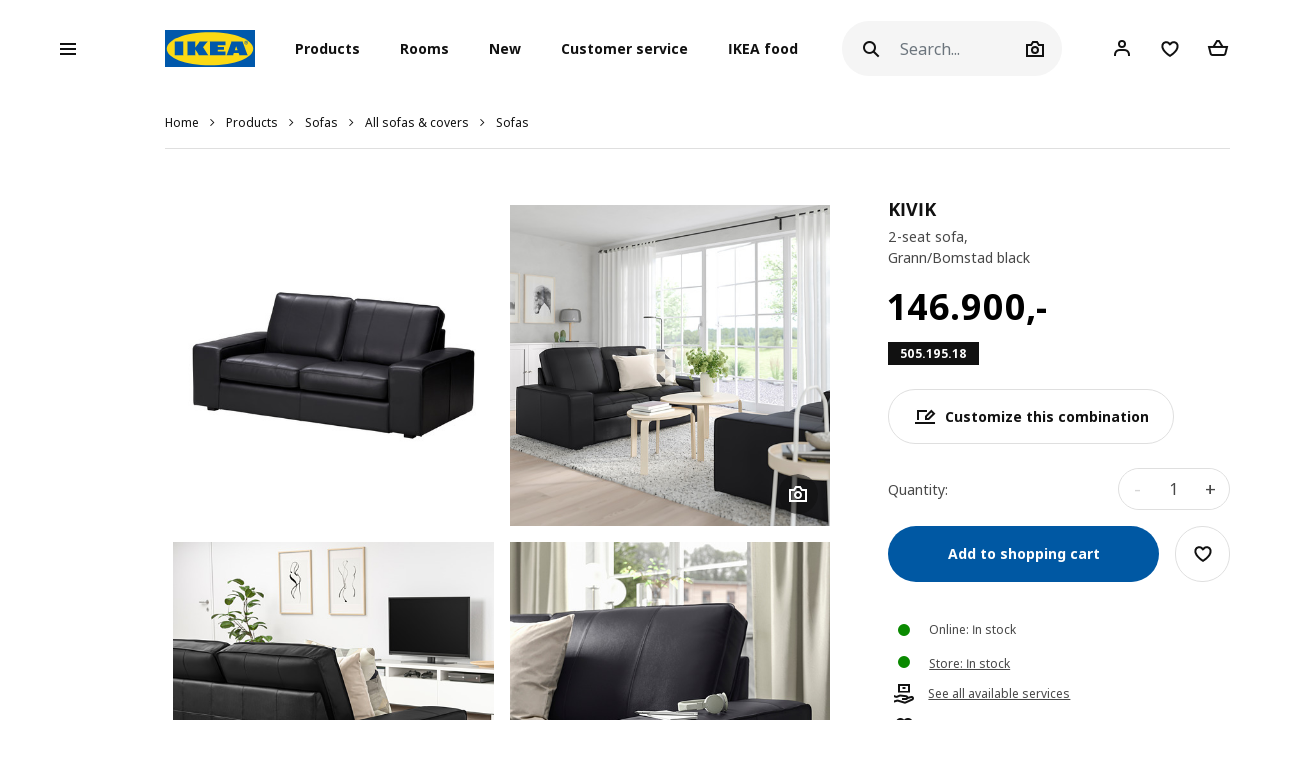

--- FILE ---
content_type: text/html; charset=UTF-8
request_url: https://www.ikea.is/en/products/sofas/all-sofas-covers/sofas/kivik-2-seat-sofa-art-50519518
body_size: 45054
content:
<!DOCTYPE html>
<html lang="en">
<head>
<script id="Cookiebot" data-culture="en" src="https://consent.cookiebot.com/uc.js" data-cbid="21006376-2a86-4e6a-9478-455b399ee19a" type="text/javascript" async></script>
<meta charset="UTF-8"/>
<meta http-equiv="X-UA-Compatible" content="IE=edge">
<title>IKEA Ísland - Shop for Furniture, Lighting, Home Accessories &amp; More</title>
<meta name="viewport" content="width=device-width, initial-scale=1.0, maximum-scale=1.0, user-scalable=no, shrink-to-fit=no">
<link rel="alternate" hreflang="x-default" href="https://www.ikea.is/">
<link rel="alternate" hreflang="en-is" href="https://www.ikea.is/en/products/sofas/all-sofas-covers/sofas/kivik-2-seat-sofa-black-art-50519518">
<link rel="alternate" hreflang="is-is" href="https://www.ikea.is/is/products/sofar/allir-sofar-og-aklaedi/sofar/kivik-2-seat-sofa-black-art-50519518">
<meta name="description" content="Cuddle up in the comfortable KIVIK sofa. The generous size, low armrests and pocket springs with foam that adapts to the body invites you and your guests to many hours of socialising and relaxation.
">
<meta property="og:type" content="product"/>
<meta property="og:title" content="KIVIK"/>
<meta property="og:description" content="The cover is easy to keep clean as it can be wiped clean with a damp cloth.
It&#039;s easy to combine the sofa with one or more chaise longues thanks to the removable armrests.
10-year guarantee. Read about the terms in the guarantee brochure.
The wide armrests have room for everything from your mobile phone to a bowl of movie snacks – and they are also comfortable to lay your head on when you lie down on the sofa for a rest.
Pocket springs are a durable solution that makes the sofa retain both its shape and comfort for many years.
Contact surfaces are covered with Grann – a soft, smooth and strong grain leather with natural variations. Other surfaces have Bomstad, a coated fabric.
Enjoy the super comfy KIVIK sofa with deep seat cushions made of pocket springs, high resilience foam and polyester fibres – adding both firm support and relaxing softness.
KIVIK sofa has a strong personality and a clear design language, while the options mean that you can easily match it with your home decor.
The size and depth of the sofa make it perfect for a nice nap, and when the whole family is gathered, there is room for everyone and even extra seating on the wide armrests.
"/>
<meta property="og:image" content="https://www.ikea.is/static/web/ikea4/images/384/0038460_PE268373_S3.jpg?v=dcb08d42"/>
<meta property="og:url" content="/en/products/sofas/all-sofas-covers/sofas/kivik-2-seat-sofa-black-art-50519518"/>
<meta property="og:site_name" content="IKEA Ísland"/>
<meta property="product:price:amount" content="146900"/>
<meta property="product:price:currency" content="ISK"/>
<meta property="og:availability" content="instock"/>
<link rel='stylesheet' media='all' href='/webroot/V2/css/A.main_iceland.css,qv=dcb08d42.pagespeed.cf.Y7ZA8DEzQ3.css'/> <link rel='stylesheet' media='all' href='/webroot/V2/css/vendor/font-awesome/A.font-awesome.css,qv=dcb08d42.pagespeed.cf.3ytpCsXgL9.css'/> <link rel='stylesheet' media='all' href='/webroot/V2/css/components/A.ikea-pictograms.css,qv=dcb08d42.pagespeed.cf.btDXG6CoQy.css'/> <link rel='stylesheet' media='all' href='/webroot/V2/css/components/A.ikea-icons.css,qv=dcb08d42.pagespeed.cf.xNmkaDADLN.css'/> <link rel='stylesheet' media='all' href='/webroot/V2/css/components/A.ikea-fundament-icons.css,qv=dcb08d42.pagespeed.cf.5t4ea1_kV3.css'/> <link rel='stylesheet' media='all' href='/webroot/V2/css/components/A.ikea-fundament-icons-v2.css,qv=dcb08d42.pagespeed.cf.qjCHVZXV2v.css'/> <link rel='stylesheet' media='all' href='/webroot/V2/css/components/A.buttons.css,qv=dcb08d42.pagespeed.cf.LOat-OWggX.css'/> <link rel='stylesheet' media='all' href='/webroot/V2/css/components/A.sidenav.css,qv=dcb08d42.pagespeed.cf.qws2XzB-Id.css'/> <style media='all'></style> <link rel='stylesheet' media='all' href='/webroot/V2/css/commons/A.style-fix_iceland.css,qv=dcb08d42.pagespeed.cf.fS7yrP2v0h.css'/> <link rel='stylesheet' media='all' href='/webroot/V2/css/components/A.modal.css,qv=dcb08d42.pagespeed.cf.cInSW2bAAR.css'/> <link rel='stylesheet' media='all' href='/webroot/V2/css/components/A.advices.css,qv=dcb08d42.pagespeed.cf.4SlCyqrOe_.css'/> <link rel='stylesheet' media='all' href='/webroot/V2/css/components/A.template_item_counter.css,qv=dcb08d42.pagespeed.cf.MhaiW4qGB3.css'/> <link rel='stylesheet' media='all' href='/webroot/V2/css/components/A.prices.css,qv=dcb08d42.pagespeed.cf.JoZKYH-CEZ.css'/>
<link rel='stylesheet' media='all' href='/webroot/V2/css/vendor/busyLoad/A.busyLoad.css,qv=dcb08d42.pagespeed.cf.mjsx-J4B1L.css'/> <link rel='stylesheet' media='all' href='/webroot/V2/css/vendor/icheck/A.icheck_custom.css,qv=dcb08d42.pagespeed.cf.7TeM6EPlFU.css'/> <link rel='stylesheet' media='all' href='/webroot/V2/css/vendor/A.cookieconsent.min.css,qv=dcb08d42.pagespeed.cf.Pcv2hFpYeA.css'/>
<link rel='stylesheet' media='all' href='/webroot/V2/js/revamp-react/build/revamp/A.styles.css,qv=dcb08d42.pagespeed.cf.4N0f0OiX-W.css'/> <style media='all'>.revamp__shoppable-image img.main{width:100%}.newImageWithPolygons:empty{line-height:inherit;cursor:progress;background-color:#f5f5f5;background-image:-webkit-gradient(linear,left top,right top,color-stop(40%,hsla(0,0%,100%,0)),color-stop(50%,hsla(0,0%,100%,.5)),color-stop(60%,hsla(0,0%,100%,0)));background-image:linear-gradient(90deg,hsla(0,0%,100%,0) 40%,hsla(0,0%,100%,.5) 50%,hsla(0,0%,100%,0) 60%);background-repeat:no-repeat;background-position:100% 0;background-size:250% 100%;animation:shine 2s infinite;width:100%;height:0;padding-bottom:50%;padding-bottom:60%;display:inline-block;margin-bottom:1rem}@keyframes shine {
    to {
        background-position: 0 100%;
    }
}.newImageWithPolygons svg{height:100%;padding:0;position:absolute!important;left:50%!important;transform:translate(-50%,0)}</style>
<link rel='stylesheet' media='all' href='/webroot/V2/css/components/A.flag-sprites.css,qv=dcb08d42.pagespeed.cf.Qr-34CaeIw.css'/>
<link rel='stylesheet' media='all' href='/webroot/V2/css/vendor/slick/A.slick.css,qv=dcb08d42.pagespeed.cf.C6RP5xxrn5.css'/>
<link rel='stylesheet' media='all' href='/webroot/V2/css/vendor/swiper/A.swiper-bundle.css,qv=dcb08d42.pagespeed.cf.sqyw3bt9MD.css'/>
<link rel='stylesheet' media='all' href='/webroot/V2/css/vendor/slick/A.slick-theme-custom.css,qv=dcb08d42.pagespeed.cf.ZkX5e-OC1e.css'/>
<link rel='stylesheet' media='all' href='/webroot/V2/css/vendor/slick/A.sliderMain.css,qv=dcb08d42.pagespeed.cf.2iW_FEBbaz.css'/>
<link rel='stylesheet' media='all' href='/webroot/V2/css/vendor/jqueryui/A.jquery-ui-custom.css,qv=dcb08d42.pagespeed.cf.8-iW6Mnwy4.css'/>
<link rel='stylesheet' media='all' href='/webroot/V2/css/views/A.socialNetworks.css,qv=dcb08d42.pagespeed.cf.ubltsBNKIX.css'/>
<style media='all'>.container-email-stock form[data-action="sendEmailNotify"]{padding-bottom:1rem}.container-email-stock form[data-action="sendEmailNotify"] .form-row.form-group{position:relative}.container-email-stock form[data-action="sendEmailNotify"] .form-row.form-group button{height:auto}.container-email-stock form[data-action="sendEmailNotify"] .form-row.form-group .message{display:block;position:absolute;top:2.5rem;font-size:.75rem;line-height:1.57;left:0;max-width:90%;margin-top:0!important}.container-email-stock form[data-action="sendEmailNotify"] .form-row.form-group.error [type="email"]{border-color:#e00751}</style>
<link rel='stylesheet' media='all' href='/webroot/V2/css/components/A.warnings.css,qv=dcb08d42.pagespeed.cf.0Cw6mDCT_o.css'/>
<link rel='stylesheet' media='all' href='/webroot/V2/css/components/A.itemInfo.css,qv=dcb08d42.pagespeed.cf.R6x3CdgKlK.css'/>
<link rel='stylesheet' media='all' href='/webroot/V2/css/components/A.energyTag.css,qv=dcb08d42.pagespeed.cf.R6pmNFiBga.css'/>
<link rel='stylesheet' media='all' href='/webroot/V2/css/components/A.productList.css,qv=dcb08d42.pagespeed.cf.dj0qRJpLHI.css'/>
<link rel='stylesheet' media='all' href='/webroot/V2/baltics/css/components/A.item_detail_information_iceland.css,qv=dcb08d42.pagespeed.cf.qO70FTynok.css'/>
<link rel='stylesheet' media='all' href='/webroot/V2/css/components/A.template_item_block.css,qv=dcb08d42.pagespeed.cf.VMvBg1Nt1n.css'/>
<link rel='stylesheet' media='all' href='/webroot/V2/css/components/A.template_item_counter.css,qv=dcb08d42.pagespeed.cf.MhaiW4qGB3.css'/>
<style media='all'>.productDetail .item_detail_discover .box{display:-webkit-box;display:-ms-flexbox;display:flex;justify-content:center;align-items:center;width:100%;padding:10px 0}.productDetail .item_detail_discover .box .image{display:block;height:80px;background:#ccc;margin-right:30px}.productDetail .item_detail_discover .box .image img{height:100%}.productDetail .item_detail_discover .box .content{display:block;max-width:370px;width:95%;text-align:left}.productDetail .item_detail_discover .box .content p{margin:0}.productDetail .item_detail_discover .box .content .title{font-size:1rem;line-height:1.3rem}.productDetail .item_detail_discover .box .content .description{display:block;padding:2px 0;font-size:1rem;line-height:1.2rem}.productDetail .item_detail_discover .box .content .link{display:block;margin:12px 0 0;font-size:.95rem;line-height:1rem;text-decoration:underline}</style>
<link rel='stylesheet' media='all' href='/webroot/V2/css/components/A.item_detail_benefits.css,qv=dcb08d42.pagespeed.cf.eTRtKOK_rr.css'/>
<link rel='stylesheet' media='all' href='/webroot/V2/css/components/A.relatedCollection.css,qv=dcb08d42.pagespeed.cf.N_okFU7rUR.css'/>
<link rel='stylesheet' media='all' href='/webroot/V2/css/components/A.inspirationList.css,qv=dcb08d42.pagespeed.cf.evjT_INSwF.css'/>
<link rel='stylesheet' media='all' href='/webroot/V2/css/components/A.full_lenght_text.css,qv=dcb08d42.pagespeed.cf.zmPFKjpa-s.css'/>
<link rel="icon" type="image/x-icon" href="/webroot/img/favicon.ico?v=dcb08d42"/>
<!-- Google Tag Manager -->
<script>(function(w,d,s,l,i){w[l]=w[l]||[];w[l].push({'gtm.start':new Date().getTime(),event:'gtm.js'});var f=d.getElementsByTagName(s)[0],j=d.createElement(s),dl=l!='dataLayer'?'&l='+l:'';j.async=true;j.src='https://www.googletagmanager.com/gtm.js?id='+i+dl;f.parentNode.insertBefore(j,f);})(window,document,'script','dataLayer','GTM-WHF6MH7');</script>
<!-- End Google Tag Manager -->
<!-- Microsoft Clarity -->
<script type="text/javascript">(function(c,l,a,r,i,t,y){c[a]=c[a]||function(){(c[a].q=c[a].q||[]).push(arguments)};t=l.createElement(r);t.async=1;t.src="https://www.clarity.ms/tag/"+i;y=l.getElementsByTagName(r)[0];y.parentNode.insertBefore(t,y);})(window,document,"clarity","script","du5d5ly73p");</script>
<!-- End Microsoft Clarity -->
<!-- Google Search Console Verification -->
<meta name="google-site-verification" content="Jsq2x_zwi71PDNHc82d8T6eYKVEgSzNWerUIUpvQ900"/>
<!-- End Google Search Console Verification -->
<!-- Start of ikea-iceland Zendesk Widget script -->
<script id="ze-snippet" src="https://static.zdassets.com/ekr/snippet.js?key=90d96bc5-9eac-4042-a3b0-4789f70605fd"></script>
<script>(function controlZendesk(){const utcHour=new Date().getUTCHours();const isOpen=utcHour>=11&&utcHour<17;const path=window.location.pathname;const isContactPage=path.includes('');console.log("🕒 UTC Hour:",utcHour);console.log("✅ Within business hours:",isOpen);console.log("📄 Path:",path);console.log("✅ Is contact page:",isContactPage);if(isOpen&&isContactPage){zE('messenger','show');console.log("✅ Widget shown");}else{zE('messenger','hide');console.log("🚫 Widget hidden");}setTimeout(controlZendesk,5*60*1000);})();</script>
<!-- End of ikea-iceland Zendesk Widget script -->
<meta name="csrf-token" content="d6134a746f6f82cdebc501aa6cc3b76b">
<script src='/webroot/js/vendor/jquery.min.js,qv=dcb08d42.pagespeed.jm.T-7rMj-j57.js' type='text/javascript'></script>
<script src='/webroot/js/vendor/jquery-ui.min.js?v=dcb08d42' type='text/javascript'></script>
</head>
<body>
<script type="text/javascript">window.currentLocale="en_is";window.currency={"position":2,"currency":",-","dec_number":0,"dec_separator":",","thousand_separator":"."};$(document).ready(function(){var impressionData={"ecommerce":{"detail":{"actionField":{"list":"products"},"products":[{"id":"50519518","name":"2-seat sofa","category":"/products/sofas/all-sofas-covers/sofas","brand":"KIVIK"}]}},"ga4ecommerce":{"items":[{"item_id":"50519518","item_name":"2-seat sofa","item_category":"products","item_category2":"sofas","item_category3":"all-sofas-covers","item_category4":"sofas","item_brand":"KIVIK","price":"146900.00"}]}};if(!$.isEmptyObject(impressionData)){if(typeof impressionData.ga4ecommerce!=="undefined"&&impressionData.ga4ecommerce.items.length>0){ge.productDetailView(impressionData);}}var impressionDataList={};if(!$.isEmptyObject(impressionDataList)){if(typeof impressionDataList.ga4ecommerce!=="undefined"&&impressionDataList.ga4ecommerce.items.length>0){ge.viewItemList(impressionDataList);}else if(impressionDataList.length>0){impressionDataList.forEach(function(e){ge.viewItemList(JSON.parse(e));});}}var crossellingItems={};if(!$.isEmptyObject(crossellingItems)){console.error(crossellingItems)
ge.viewItemList(crossellingItems);}})</script>
<script defer="defer" src="/webroot/baltics/iceland/utilities/dist/js/main.a1d76ae9debe7b189e42.js"></script><link href="/webroot/baltics/iceland/utilities/dist/styles.68883d14a49cef94696f.css" rel="stylesheet"><div id="root_utilities"></div>
<script src='/webroot/js/vendor/axios/axios.min.js,qv=dcb08d42.pagespeed.jm.NcCNyoXmaF.js' type='text/javascript'></script>
<script src='/webroot/baltics/js/CommonFunctions.js?v=dcb08d42' type='text/javascript'></script>
<!-- Google Tag Manager (noscript) -->
<noscript><iframe src="https://www.googletagmanager.com/ns.html?id=GTM-WHF6MH7" height="0" width="0" style="display:none;visibility:hidden"></iframe></noscript>
<!-- End Google Tag Manager (noscript) -->
<style>#categories .image,#categories img{max-height:none!important}.presentationContainer .filter .item:hover .image img,.presentationContainer .filter .item:focus .image img{transition:none!important;transform:none!important}.ikea-is-btn-black{display:inline-block;color:#fff;height:40px;padding:12px 24px 12px 24px;border-radius:20px;border:0 transparent;font-size:12px;font-weight:700;line-height:1.4;background-color:#000;transition-property:opacity , transform , padding;transition-duration:250ms;transition-timing-function:cubic-bezier(.4,0,.4,1);text-decoration:none}.ikea-is-btn-black:hover,.ikea-is-btn-black:focus{color:#fff;background-color:#333;text-decoration:none}.ikea-is-btn-black:active{-webkit-box-shadow:none;-moz-box-shadow:none;box-shadow:none;border-color:#111;transform:scale(.97)}.ikea-is-btn-gray{display:inline-block;color:#111;height:40px;padding:12px 24px 12px 24px;border-radius:20px;border:0 transparent;font-size:12px;font-weight:700;line-height:1.4;background-color:#f5f5f5;transition-property:opacity , transform , padding;transition-duration:250ms;transition-timing-function:cubic-bezier(.4,0,.4,1);text-decoration:none}.ikea-is-btn-gray:hover,.ikea-is-btn-gray:focus{background-color:#dfdfdf;text-decoration:none}.ikea-is-btn-gray:active{-webkit-box-shadow:none;-moz-box-shadow:none;box-shadow:none;border-color:#111;transform:scale(.97)}.ikea-is-btn-white{display:inline-block;color:#111;height:40px;padding:12px 24px 12px 24px;border-radius:20px;border:1px solid #dfdfdf;font-size:12px;font-weight:700;line-height:1.4;background-color:#fff;transition-property:opacity , transform , padding;transition-duration:250ms;transition-timing-function:cubic-bezier(.4,0,.4,1);text-decoration:none}.ikea-is-btn-white:hover,.ikea-is-btn-white:focus{border-color:#929292;text-decoration:none}.ikea-is-btn-white:active{-webkit-box-shadow:none;-moz-box-shadow:none;box-shadow:none;border-color:#111;transform:scale(.97)}</style>
<!-- Remove zoom on Rooms index page -->
<style>.listAllRooms .listRoom .card-link .img-wrapper img{transform:none!important}</style>
<!-- End Remove zoom on Rooms index page -->
<div id="sidenav" class="sidenav">
<div class="card">
<div class="card-header" aria-label="Close">
<button type="button" class="close-legend close auto_qv_close" onclick="sidenavHide();">
<span aria-hidden="true">
<span class="icon"></span>
<span class="text">Close</span>
</span>
</button>
</div>
<div class="card-body">
<div class="sidenav-col" data-col="base"></div>
</div>
</div>
</div>
<div id="sidenavBlocker"></div>
<div id="sidenavWrapper">
<link rel='stylesheet' media='all' href='/webroot/V2/css/layout/A.headerMain.css,qv=dcb08d42.pagespeed.cf.64ZGGx5FsD.css'/>
<link rel='stylesheet' media='all' href='/webroot/V2/css/components/A.searcher.css,qv=dcb08d42.pagespeed.cf.fBZIPVtCeF.css'/>
<header class="container-fluid headerMain js-header-main">
<nav class="navbar navbar-expand-lg navbar-light px-lg-0 mainNav">
<div class="container-fluid p-0">
<a class="navbar-brand d-lg-none" href="/">
<img src="/webroot/img/logos/IKEA_logo.svg?v=dcb08d42" class="d-inline-block align-center" alt="IKEA"/>
</a>
<div class="searcher compact d-lg-none m-0 ml-auto">
<div class="searchIcon" id="searcherDropdown" aria-haspopup="true" aria-expanded="false" data-action="searcherImg" data-type="mobile"></div>
<div id="header_searcher_mobile_container" class="searcher-form-container dropdown-menu dropdown-menu-right ml-auto">
<form id="header_searcher_mobile_input_container" method="GET" class='' action="/en/search/">
<input id="header_searcher_mobile_input" data-action="search" name="q" type="text" class="form-control auto_head_search_input" value="" placeholder="Search..." aria-label="Search">
<div id="close-wrapper" class="close-wrapper"></div>
</form>
</div>
</div>
<div class="user compact d-lg-none m-0 ml-1 ml-sm-2 user-notification">
<a href="/en/client" class="iconUser-lg cart">
<span class="icon"></span>
</a>
</div>
<div id="favouriteButtonHeaderResponsive" class="favourite compact d-lg-none m-0 ml-1 ml-sm-2 favourites-notification favouriteButtonHeaderClass" data-show-badge="true" data-favourite-count="0" data-is-pip="false" data-url="/client?t=favourites">
<a href="/en/client/account/favourites">
<span class="icon icon-fav"></span>
</a>
</div>
<div class="compact d-lg-none m-0 ml-1 mr-1 ml-sm-2 mr-sm-2 shoppingCart addCart-notification">
<a href="/en/shoppingcart" id="iconCart-lg" class="cart full empty">
<div class="items">
<span data-arg="totalItemsList"></span>
</div>
</a> </div>
<script>window.multilevelMenu={"range_items":[{"id":1374,"linkType":"RANGE","title":"Sale","link":"\/rooms\/sale","children":[],"active_bold":true,"custom_menus":[]},{"id":1915,"linkType":"RANGE","title":"Last chance to buy","link":"\/rooms\/last-chance-to-buy","children":[],"active_bold":true,"custom_menus":[]},{"id":1372,"linkType":"RANGE","title":"Our lowest price","link":"\/rooms\/our-lowest-price","children":[],"active_bold":true,"custom_menus":[]},{"id":1891,"linkType":"RANGE","title":"Our most popular series","link":"\/rooms\/our-most-popular-series","children":[{"id":1892,"linkType":"RANGE","title":"See all","link":"\/rooms\/our-most-popular-series","children":[],"active_bold":true,"custom_menus":[]},{"id":1893,"linkType":"RANGE","title":"TROFAST","link":"\/products\/our-most-popular-series\/trofast","children":[],"active_bold":false,"custom_menus":[]},{"id":1894,"linkType":"RANGE","title":"BEST\u00c5","link":"\/products\/our-most-popular-series\/besta","children":[],"active_bold":false,"custom_menus":[]},{"id":1895,"linkType":"RANGE","title":"PAX","link":"\/products\/our-most-popular-series\/pax","children":[],"active_bold":false,"custom_menus":[]},{"id":1896,"linkType":"RANGE","title":"EKET","link":"\/products\/our-most-popular-series\/eket","children":[],"active_bold":false,"custom_menus":[]},{"id":1897,"linkType":"RANGE","title":"BILLY","link":"\/products\/our-most-popular-series\/billy","children":[],"active_bold":false,"custom_menus":[]},{"id":1898,"linkType":"RANGE","title":"METOD kitchen","link":"\/products\/our-most-popular-series\/metod-kitchens","children":[],"active_bold":false,"custom_menus":[]},{"id":1899,"linkType":"RANGE","title":"KALLAX","link":"\/products\/our-most-popular-series\/kallax","children":[],"active_bold":false,"custom_menus":[]},{"id":1900,"linkType":"RANGE","title":"NORDLI","link":"\/products\/our-most-popular-series\/nordli","children":[],"active_bold":false,"custom_menus":[]},{"id":1901,"linkType":"RANGE","title":"ALEX","link":"\/products\/our-most-popular-series\/alex","children":[],"active_bold":false,"custom_menus":[]},{"id":1902,"linkType":"RANGE","title":"MALM","link":"\/products\/our-most-popular-series\/malm","children":[],"active_bold":false,"custom_menus":[]}],"active_bold":true,"custom_menus":[]},{"id":1904,"linkType":"RANGE","title":"Home storage ","link":"\/rooms\/home-storage","children":[],"active_bold":true,"custom_menus":[]},{"id":1913,"linkType":"RANGE","title":"Limited edition","link":"\/rooms\/limited-edition","children":[],"active_bold":true,"custom_menus":[]},{"id":1872,"linkType":"NONE","title":null,"link":null,"children":[],"active_bold":false,"custom_menus":[]},{"id":1851,"linkType":"NONE","title":null,"link":null,"children":[],"active_bold":true,"custom_menus":[]},{"id":1873,"linkType":"NONE","title":"Bathroom products","link":null,"children":[{"id":1877,"linkType":"RANGE","title":"See all","link":"\/rooms\/bathroom-products","children":[],"active_bold":true,"custom_menus":[]},{"id":1875,"linkType":"RANGE","title":"Bathroom furniture","link":"\/products\/bathroom-products\/bathroom-furniture","children":[],"active_bold":false,"custom_menus":[]},{"id":1879,"linkType":"RANGE","title":"Bathroom fixtures & fittings","link":"\/products\/bathroom-products\/bathroom-fixtures-fittings","children":[],"active_bold":false,"custom_menus":[]},{"id":1874,"linkType":"RANGE","title":"Bath textiles","link":"\/products\/bathroom-products\/bath-textiles","children":[],"active_bold":false,"custom_menus":[]},{"id":1878,"linkType":"RANGE","title":"Bathroom accessories","link":"\/products\/bathroom-products\/bathroom-accessories","children":[],"active_bold":false,"custom_menus":[]},{"id":1876,"linkType":"RANGE","title":"Bathroom lighting","link":"\/products\/bathroom-products\/bathroom-lighting","children":[],"active_bold":false,"custom_menus":[]},{"id":1880,"linkType":"RANGE","title":"Cleaning and laundry solutions","link":"\/products\/bathroom-products\/cleaning-and-laundry-solutions","children":[],"active_bold":false,"custom_menus":[]},{"id":1881,"linkType":"RANGE","title":"Bathroom sinks","link":"\/products\/bathroom\/bathroom-sinks","children":[],"active_bold":false,"custom_menus":[]}],"active_bold":false,"custom_menus":[]},{"id":1863,"linkType":"NONE","title":"Children\u00b4s IKEA","link":null,"children":[{"id":1869,"linkType":"RANGE","title":"See all","link":"\/rooms\/baby-children","children":[],"active_bold":true,"custom_menus":[]},{"id":1870,"linkType":"RANGE","title":"Children\u00b4s small furniture","link":"\/products\/baby-children\/children-s-small-furniture","children":[],"active_bold":false,"custom_menus":[]},{"id":1865,"linkType":"RANGE","title":"Children\u00b4s sleep","link":"\/products\/baby-children\/children-s-sleep","children":[],"active_bold":false,"custom_menus":[]},{"id":1866,"linkType":"RANGE","title":"Children\u00b4s storage & furniture","link":"\/products\/baby-children\/children-s-storage-furniture","children":[],"active_bold":false,"custom_menus":[]},{"id":1914,"linkType":"RANGE","title":"Children\u00b4s lighting","link":"\/products\/baby-children\/children-s-lighting","children":[],"active_bold":false,"custom_menus":[]},{"id":1864,"linkType":"RANGE","title":"Play","link":"\/products\/baby-children\/play","children":[],"active_bold":false,"custom_menus":[]},{"id":1867,"linkType":"RANGE","title":"SM\u00c5STAD","link":"\/products\/baby-children\/smastad","children":[],"active_bold":false,"custom_menus":[]},{"id":1890,"linkType":"RANGE","title":"TROFAST","link":"\/products\/baby-children\/trofast","children":[],"active_bold":false,"custom_menus":[]}],"active_bold":false,"custom_menus":[]},{"id":1852,"linkType":"NONE","title":"Tables & desks","link":null,"children":[{"id":1862,"linkType":"RANGE","title":"See all","link":"\/rooms\/tables-desks","children":[],"active_bold":true,"custom_menus":[]},{"id":1854,"linkType":"RANGE","title":"Dining tables","link":"\/products\/tables-desks\/dining-tables","children":[],"active_bold":false,"custom_menus":[]},{"id":1855,"linkType":"RANGE","title":"High tables","link":"\/products\/tables-desks\/high-tables","children":[],"active_bold":false,"custom_menus":[]},{"id":1860,"linkType":"RANGE","title":"Sofa tables","link":"\/products\/tables-desks\/sofa-tables","children":[],"active_bold":false,"custom_menus":[]},{"id":1853,"linkType":"RANGE","title":"Children\u00b4s tables","link":"\/products\/tables-desks\/children-s-tables","children":[],"active_bold":false,"custom_menus":[]},{"id":1861,"linkType":"RANGE","title":"Dressing tables","link":"\/products\/tables-desks\/dressing-tables","children":[],"active_bold":false,"custom_menus":[]},{"id":1856,"linkType":"RANGE","title":"Extendable & drop-leaf tables","link":"\/products\/tables-desks\/extendable-drop-leaf-tables","children":[],"active_bold":false,"custom_menus":[]},{"id":1857,"linkType":"RANGE","title":"Bedside tables","link":"\/products\/tables-desks\/bedside-tables","children":[],"active_bold":false,"custom_menus":[]},{"id":1859,"linkType":"RANGE","title":"Changing tables","link":"\/products\/tables-desks\/changing-tables","children":[],"active_bold":false,"custom_menus":[]},{"id":1858,"linkType":"RANGE","title":"Desks & computer desks","link":"\/products\/tables-desks\/desks-computer-desks","children":[],"active_bold":false,"custom_menus":[]}],"active_bold":false,"custom_menus":[]},{"id":1832,"linkType":"NONE","title":"Kitchen interiors","link":null,"children":[{"id":1845,"linkType":"RANGE","title":"See all","link":"\/rooms\/kitchen-interiors","children":[],"active_bold":true,"custom_menus":[]},{"id":1837,"linkType":"RANGE","title":"Kitchen systems","link":"\/rooms\/kitchen-systems","children":[],"active_bold":false,"custom_menus":[]},{"id":1843,"linkType":"RANGE","title":"Kitchen cabinets","link":"\/products\/kitchen-interiors\/kitchen-cabinets","children":[],"active_bold":false,"custom_menus":[]},{"id":1833,"linkType":"NONE","title":"Kitchen fronts","link":null,"children":[{"id":1885,"linkType":"RANGE","title":"All kitchen fronts","link":"\/products\/kitchen-interiors\/all-kitchen-fronts","children":[],"active_bold":false,"custom_menus":[]},{"id":1886,"linkType":"RANGE","title":"METOD kitchen fronts","link":"\/products\/kitchen-interiors\/metod-kitchen-fronts","children":[],"active_bold":false,"custom_menus":[]},{"id":1887,"linkType":"RANGE","title":"ENHET kitchen fronts","link":"\/products\/kitchen-interiors\/enhet-kitchen-fronts","children":[],"active_bold":false,"custom_menus":[]}],"active_bold":false,"custom_menus":[]},{"id":1838,"linkType":"RANGE","title":"Kitchen worktops & kitchen wall panels","link":"\/products\/kitchen-interiors\/kitchen-worktops-kitchen-wall-panels","children":[],"active_bold":false,"custom_menus":[]},{"id":1840,"linkType":"RANGE","title":"Kitchen taps, sinks & sink accessories","link":"\/products\/kitchen-interiors\/kitchen-taps-sinks-sink-accessories","children":[],"active_bold":false,"custom_menus":[]},{"id":1844,"linkType":"RANGE","title":"Kitchen furniture","link":"\/products\/kitchen-interiors\/kitchen-furniture","children":[],"active_bold":false,"custom_menus":[]},{"id":1834,"linkType":"RANGE","title":"Knobs & handles","link":"\/products\/kitchen-interiors\/knobs-handles","children":[],"active_bold":false,"custom_menus":[]},{"id":1836,"linkType":"RANGE","title":"Kitchen fixed interiors","link":"\/products\/kitchen-interiors\/kitchen-fixed-interiors","children":[],"active_bold":false,"custom_menus":[]},{"id":1839,"linkType":"RANGE","title":"Integrated Lighting & accessories","link":"\/products\/kitchen-interiors\/integrated-lighting-accessories","children":[],"active_bold":false,"custom_menus":[]},{"id":1841,"linkType":"RANGE","title":"Freestanding kitchens & kitchen furniture","link":"\/products\/kitchen-interiors\/freestanding-kitchens","children":[],"active_bold":false,"custom_menus":[]}],"active_bold":false,"custom_menus":[]},{"id":1827,"linkType":"RANGE","title":"Living with pets","link":"\/rooms\/living-with-pets","children":[],"active_bold":false,"custom_menus":[]},{"id":1817,"linkType":"NONE","title":"Home Appliances","link":null,"children":[{"id":1826,"linkType":"RANGE","title":"See all","link":"\/rooms\/home-appliances","children":[],"active_bold":true,"custom_menus":[]},{"id":1823,"linkType":"RANGE","title":"Hobs","link":"\/products\/home-appliances\/hobs","children":[],"active_bold":false,"custom_menus":[]},{"id":1821,"linkType":"RANGE","title":"Cooling Appliances","link":"\/products\/home-appliances\/cooling-appliances","children":[],"active_bold":false,"custom_menus":[]},{"id":1819,"linkType":"RANGE","title":"Microwave ovens & Microwave combi ovens","link":"\/products\/home-appliances\/microwave-ovens-microwave-combi-ovens","children":[],"active_bold":false,"custom_menus":[]},{"id":1824,"linkType":"RANGE","title":"Accessories for appliances","link":"\/products\/home-appliances\/accessories-for-appliances","children":[],"active_bold":false,"custom_menus":[]},{"id":1822,"linkType":"RANGE","title":"Laundry appliances","link":"\/products\/home-appliances\/laundry-appliances","children":[],"active_bold":false,"custom_menus":[]},{"id":1820,"linkType":"RANGE","title":"Dish care appliances","link":"\/products\/home-appliances\/dish-care-appliances","children":[],"active_bold":false,"custom_menus":[]},{"id":1818,"linkType":"RANGE","title":"Ovens","link":"\/products\/home-appliances\/ovens","children":[],"active_bold":false,"custom_menus":[]},{"id":1825,"linkType":"RANGE","title":"Extractor hoods","link":"\/products\/home-appliances\/extractor-hoods","children":[],"active_bold":false,"custom_menus":[]}],"active_bold":false,"custom_menus":[]},{"id":1808,"linkType":"NONE","title":"Working from home","link":null,"children":[{"id":1816,"linkType":"RANGE","title":"See all","link":"\/rooms\/working-from-home","children":[],"active_bold":true,"custom_menus":[]},{"id":1814,"linkType":"RANGE","title":"Complementary work items","link":"\/products\/working-from-home\/complementary-work-items","children":[],"active_bold":false,"custom_menus":[]},{"id":1815,"linkType":"RANGE","title":"Boxes & organisers","link":"\/products\/storage-organisation\/boxes-organisers","children":[],"active_bold":false,"custom_menus":[]},{"id":1810,"linkType":"RANGE","title":"Gaming","link":"\/products\/working-from-home\/gaming","children":[],"active_bold":false,"custom_menus":[]},{"id":1813,"linkType":"RANGE","title":"Storage units & cabinets","link":"\/products\/working-from-home\/storage-units-cabinets","children":[],"active_bold":false,"custom_menus":[]},{"id":1812,"linkType":"RANGE","title":"Desks","link":"\/products\/working-from-home\/desks","children":[],"active_bold":false,"custom_menus":[]},{"id":1811,"linkType":"RANGE","title":"Desk chairs","link":"\/products\/working-from-home\/desk-chairs","children":[],"active_bold":false,"custom_menus":[]},{"id":1809,"linkType":"RANGE","title":"Power supply & charging","link":"\/products\/working-from-home\/power-supply-charging","children":[],"active_bold":false,"custom_menus":[]}],"active_bold":false,"custom_menus":[]},{"id":1788,"linkType":"NONE","title":"Storage & organisation","link":null,"children":[{"id":1807,"linkType":"RANGE","title":"See all","link":"\/rooms\/storage-organisation","children":[],"active_bold":true,"custom_menus":[]},{"id":1790,"linkType":"RANGE","title":"Storage solution systems","link":"\/rooms\/storage-solution-system","children":[],"active_bold":false,"custom_menus":[]},{"id":1791,"linkType":"RANGE","title":"Boxes & organisers","link":"\/products\/storage-organisation\/boxes-organisers","children":[],"active_bold":false,"custom_menus":[]},{"id":1796,"linkType":"RANGE","title":"Bookcases & shelvin units","link":"\/products\/storage-organisation\/bookcases-shelvin-units","children":[],"active_bold":false,"custom_menus":[]},{"id":1804,"linkType":"RANGE","title":"Chests of drawers & drawer units","link":"\/products\/storage-organisation\/chests-of-drawers-drawer-units","children":[],"active_bold":false,"custom_menus":[]},{"id":1793,"linkType":"RANGE","title":"Sideboards & buffets","link":"\/products\/storage-organisation\/sideboards-buffets","children":[],"active_bold":false,"custom_menus":[]},{"id":1799,"linkType":"RANGE","title":"Cabinets & cupboards","link":"\/products\/storage-organisation\/cabinets-cupboards","children":[],"active_bold":false,"custom_menus":[]},{"id":1805,"linkType":"RANGE","title":"Wardrobes","link":"\/rooms\/wardrobes","children":[],"active_bold":false,"custom_menus":[]},{"id":1800,"linkType":"RANGE","title":"Clothes & shoe organisers & accessories","link":"\/products\/storage-organisation\/clothes-shoe-organisers-accessories","children":[],"active_bold":false,"custom_menus":[]},{"id":1789,"linkType":"RANGE","title":"Children\u00b4s storage","link":"\/products\/storage-organisation\/children-s-storage","children":[],"active_bold":false,"custom_menus":[]},{"id":1803,"linkType":"RANGE","title":"Sorting bins","link":"\/products\/storage-organisation\/sorting-bins","children":[],"active_bold":false,"custom_menus":[]},{"id":1802,"linkType":"RANGE","title":"TV furniture","link":"\/products\/storage-organisation\/tv-furniture","children":[],"active_bold":false,"custom_menus":[]},{"id":1794,"linkType":"RANGE","title":"Storage units & cabinets","link":"\/products\/storage-organisation\/storage-units-cabinets","children":[],"active_bold":false,"custom_menus":[]},{"id":1795,"linkType":"RANGE","title":"Wall shelves","link":"\/products\/storage-organisation\/wall-shelves","children":[],"active_bold":false,"custom_menus":[]},{"id":1797,"linkType":"RANGE","title":"Wall organisers","link":"\/products\/storage-organisation\/wall-organisers","children":[],"active_bold":false,"custom_menus":[]},{"id":1798,"linkType":"RANGE","title":"Trolleys","link":"\/products\/storage-organisation\/trolleys","children":[],"active_bold":false,"custom_menus":[]},{"id":1801,"linkType":"RANGE","title":"Bags and travel accessories","link":"\/products\/storage-organisation\/bags-and-travel-accessories","children":[],"active_bold":false,"custom_menus":[]}],"active_bold":false,"custom_menus":[]},{"id":1779,"linkType":"NONE","title":"Lighting","link":null,"children":[{"id":1806,"linkType":"RANGE","title":"See all","link":"\/rooms\/lighting","children":[],"active_bold":true,"custom_menus":[]},{"id":1782,"linkType":"RANGE","title":"Luminaires","link":"\/products\/lighting\/luminaires","children":[],"active_bold":false,"custom_menus":[]},{"id":1784,"linkType":"RANGE","title":"Integrated Lighting & accessories","link":"\/products\/lighting\/integrated-lighting-accessories","children":[],"active_bold":false,"custom_menus":[]},{"id":1785,"linkType":"RANGE","title":"Bathroom lighting","link":"\/products\/lighting\/bathroom-lighting","children":[],"active_bold":false,"custom_menus":[]},{"id":1787,"linkType":"RANGE","title":"Seasonal lighting, Outdoor lighting & Lighting chains","link":"\/products\/lighting\/seasonal-lighting-outdoor-lighting-lighting-chains","children":[],"active_bold":false,"custom_menus":[]},{"id":1780,"linkType":"RANGE","title":"Light sources","link":"\/products\/lighting\/light-sources","children":[],"active_bold":false,"custom_menus":[]},{"id":1781,"linkType":"RANGE","title":"Power supply & charging","link":"\/products\/lighting\/power-supply-charging","children":[],"active_bold":false,"custom_menus":[]}],"active_bold":false,"custom_menus":[]},{"id":1764,"linkType":"NONE","title":"Cookware & tableware","link":null,"children":[{"id":1778,"linkType":"RANGE","title":"See all","link":"\/rooms\/cookware-tableware","children":[],"active_bold":true,"custom_menus":[]},{"id":1775,"linkType":"RANGE","title":"Coffee and tea","link":"\/products\/cookware-tableware\/coffee-and-tea","children":[],"active_bold":false,"custom_menus":[]},{"id":1774,"linkType":"RANGE","title":"Food storage & organising","link":"\/products\/cookware-tableware\/food-storage-organising","children":[],"active_bold":false,"custom_menus":[]},{"id":1765,"linkType":"RANGE","title":"Dinnerware","link":"\/products\/cookware-tableware\/dinnerware","children":[],"active_bold":false,"custom_menus":[]},{"id":1773,"linkType":"RANGE","title":"Glassware","link":"\/products\/cookware-tableware\/glassware","children":[],"active_bold":false,"custom_menus":[]},{"id":1776,"linkType":"RANGE","title":"Kitchen textiles","link":"\/products\/cookware-tableware\/kitchen-textiles","children":[],"active_bold":false,"custom_menus":[]},{"id":1767,"linkType":"RANGE","title":"Dishwashing accessories","link":"\/products\/cookware-tableware\/dishwashing-accessories","children":[],"active_bold":false,"custom_menus":[]},{"id":1772,"linkType":"RANGE","title":"Bakeware","link":"\/products\/cookware-tableware\/bakeware","children":[],"active_bold":false,"custom_menus":[]},{"id":1766,"linkType":"RANGE","title":"Cookware","link":"\/products\/cookware-tableware\/cookware","children":[],"active_bold":false,"custom_menus":[]},{"id":1771,"linkType":"RANGE","title":"Cutlery","link":"\/products\/cookware-tableware\/cutlery","children":[],"active_bold":false,"custom_menus":[]},{"id":1770,"linkType":"RANGE","title":"Knives & chopping boards","link":"\/products\/cookware-tableware\/knives-chopping-boards","children":[],"active_bold":false,"custom_menus":[]},{"id":1769,"linkType":"RANGE","title":"Serveware","link":"\/products\/cookware-tableware\/serveware","children":[],"active_bold":false,"custom_menus":[]},{"id":1777,"linkType":"RANGE","title":"Table linen","link":"\/products\/cookware-tableware\/table-linen","children":[],"active_bold":false,"custom_menus":[]},{"id":1768,"linkType":"RANGE","title":"Kitchen utensils","link":"\/products\/cookware-tableware\/kitchen-utensils","children":[],"active_bold":false,"custom_menus":[]}],"active_bold":false,"custom_menus":[]},{"id":1758,"linkType":"NONE","title":"Rugs & mats","link":null,"children":[{"id":1763,"linkType":"RANGE","title":"See all","link":"\/rooms\/rugs-mats","children":[],"active_bold":true,"custom_menus":[]},{"id":1762,"linkType":"RANGE","title":"Doormats & accessories","link":"\/products\/rugs-mats\/doormats-accessories","children":[],"active_bold":false,"custom_menus":[]},{"id":1759,"linkType":"RANGE","title":"Bath mats","link":"\/products\/rugs-mats\/bath-mats","children":[],"active_bold":false,"custom_menus":[]},{"id":1761,"linkType":"RANGE","title":"Rugs","link":"\/products\/rugs-mats\/rugs","children":[],"active_bold":false,"custom_menus":[]}],"active_bold":false,"custom_menus":[]},{"id":1751,"linkType":"NONE","title":"Plants & plant pots","link":null,"children":[{"id":1757,"linkType":"RANGE","title":"See all","link":"\/rooms\/plants-plant-pots","children":[],"active_bold":true,"custom_menus":[]},{"id":1752,"linkType":"RANGE","title":"Plants & flowers","link":"\/products\/plants-plant-pots\/plants-flowers","children":[],"active_bold":false,"custom_menus":[]},{"id":1754,"linkType":"RANGE","title":"Plant stands & movers","link":"\/products\/plants-plant-pots\/plant-stands-movers","children":[],"active_bold":false,"custom_menus":[]},{"id":1755,"linkType":"RANGE","title":"Watering cans","link":"\/products\/plants-plant-pots\/watering-cans","children":[],"active_bold":false,"custom_menus":[]},{"id":1753,"linkType":"RANGE","title":"Flower pots & planters","link":"\/products\/plants-plant-pots\/flower-pots-planters","children":[],"active_bold":false,"custom_menus":[]}],"active_bold":false,"custom_menus":[]},{"id":1744,"linkType":"NONE","title":"Home electronics","link":null,"children":[{"id":1756,"linkType":"RANGE","title":"See all","link":"\/rooms\/home-electronics","children":[],"active_bold":true,"custom_menus":[]},{"id":1745,"linkType":"RANGE","title":"Air purifiers & accessories","link":"\/products\/home-electronics\/air-purifiers-accessories","children":[],"active_bold":false,"custom_menus":[]},{"id":1746,"linkType":"RANGE","title":"Smart systems & controls","link":"\/products\/home-electronics\/smart-systems-controls","children":[],"active_bold":false,"custom_menus":[]},{"id":1750,"linkType":"RANGE","title":"Speakers","link":"\/products\/home-electronics\/speakers","children":[],"active_bold":false,"custom_menus":[]},{"id":1749,"linkType":"RANGE","title":"Smart & electric blinds","link":"\/products\/home-electronics\/smart-electric-blinds","children":[],"active_bold":false,"custom_menus":[]},{"id":1748,"linkType":"RANGE","title":"Power supply & charging","link":"\/products\/home-electronics\/power-supply-charging","children":[],"active_bold":false,"custom_menus":[]}],"active_bold":false,"custom_menus":[]},{"id":1734,"linkType":"NONE","title":"Beds & mattresses","link":null,"children":[{"id":1743,"linkType":"RANGE","title":"See all","link":"\/rooms\/beds-mattresses","children":[],"active_bold":true,"custom_menus":[]},{"id":1739,"linkType":"RANGE","title":"Beds","link":"\/products\/beds-mattresses\/beds","children":[],"active_bold":false,"custom_menus":[]},{"id":1742,"linkType":"RANGE","title":"Bed legs","link":"\/products\/beds-mattresses\/bed-legs","children":[],"active_bold":false,"custom_menus":[]},{"id":1741,"linkType":"RANGE","title":"Mattresses and accessories","link":"\/products\/beds-mattresses\/mattresses-and-accessories","children":[],"active_bold":false,"custom_menus":[]},{"id":1735,"linkType":"RANGE","title":"Mattress bases","link":"\/products\/beds-mattresses\/mattress-bases","children":[],"active_bold":false,"custom_menus":[]},{"id":1740,"linkType":"RANGE","title":"Bases and slats","link":"\/products\/beds-mattresses\/mattresses-and-accessories","children":[],"active_bold":false,"custom_menus":[]},{"id":1737,"linkType":"RANGE","title":"Duvets & pillows","link":"\/products\/beds-mattresses\/duvets-pillows","children":[],"active_bold":false,"custom_menus":[]},{"id":1736,"linkType":"RANGE","title":"Bedlinen","link":"\/products\/beds-mattresses\/bedlinen","children":[],"active_bold":false,"custom_menus":[]},{"id":1738,"linkType":"RANGE","title":"Bedside tables","link":"\/products\/beds-mattresses\/bedside-tables","children":[],"active_bold":false,"custom_menus":[]}],"active_bold":false,"custom_menus":[]},{"id":981,"linkType":"NONE","title":"Gaming","link":null,"children":[{"id":1831,"linkType":"RANGE","title":"See all","link":"\/products\/working-from-home\/gaming","children":[],"active_bold":true,"custom_menus":[]},{"id":1828,"linkType":"RANGE","title":"Gaming","link":"\/products\/working-from-home\/gaming\/gaming","children":[],"active_bold":false,"custom_menus":[]},{"id":1829,"linkType":"RANGE","title":"Gaming chairs","link":"\/products\/working-from-home\/gaming\/gaming-chairs","children":[],"active_bold":false,"custom_menus":[]},{"id":1830,"linkType":"RANGE","title":"Gaming desks","link":"\/products\/working-from-home\/gaming\/gaming-desks","children":[],"active_bold":false,"custom_menus":[]}],"active_bold":false,"custom_menus":[]},{"id":1719,"linkType":"NONE","title":"Decoration","link":null,"children":[{"id":1731,"linkType":"RANGE","title":"See all","link":"\/rooms\/decoration","children":[],"active_bold":true,"custom_menus":[]},{"id":1724,"linkType":"RANGE","title":"Clocks","link":"\/products\/decoration\/clocks","children":[],"active_bold":false,"custom_menus":[]},{"id":1727,"linkType":"RANGE","title":"Flower pots & planters","link":"\/products\/decoration\/flower-pots-planters","children":[],"active_bold":false,"custom_menus":[]},{"id":1723,"linkType":"RANGE","title":"Vasses & bowls","link":"\/products\/decoration\/vasses-bowls","children":[],"active_bold":false,"custom_menus":[]},{"id":1720,"linkType":"RANGE","title":"Noticeboards","link":"\/products\/decoration\/noticeboards","children":[],"active_bold":false,"custom_menus":[]},{"id":1726,"linkType":"RANGE","title":"Home fragrance","link":"\/products\/decoration\/home-fragrance\/home-fragrance","children":[],"active_bold":false,"custom_menus":[]},{"id":1721,"linkType":"RANGE","title":"Candles & candle holders","link":"\/products\/decoration\/candles-candle-holders","children":[],"active_bold":false,"custom_menus":[]},{"id":1730,"linkType":"RANGE","title":"Wall decor","link":"\/products\/decoration\/wall-decor","children":[],"active_bold":false,"custom_menus":[]},{"id":1728,"linkType":"RANGE","title":"Boxes & organisers","link":"\/products\/decoration\/boxes-organisers","children":[],"active_bold":false,"custom_menus":[]},{"id":1725,"linkType":"RANGE","title":"Plants & flowers","link":"\/products\/decoration\/plants-flowers","children":[],"active_bold":false,"custom_menus":[]},{"id":1729,"linkType":"RANGE","title":"Mirrors","link":"\/products\/decoration\/mirrors","children":[],"active_bold":false,"custom_menus":[]}],"active_bold":false,"custom_menus":[]},{"id":1847,"linkType":"NONE","title":"Sofas and armchairs","link":null,"children":[{"id":1849,"linkType":"RANGE","title":"Sofas","link":"\/rooms\/sofas","children":[],"active_bold":false,"custom_menus":[]},{"id":1848,"linkType":"RANGE","title":"Armchairs","link":"\/rooms\/armchairs","children":[],"active_bold":false,"custom_menus":[]},{"id":1850,"linkType":"RANGE","title":"Ottomans, footstools & pouffes","link":"\/products\/armchairs\/ottomans-footstools-pouffes","children":[],"active_bold":false,"custom_menus":[]}],"active_bold":false,"custom_menus":[]},{"id":1700,"linkType":"NONE","title":"Chairs, stools and benches","link":null,"children":[{"id":1718,"linkType":"RANGE","title":"See all","link":"\/rooms\/chairs-stools-and-benches","children":[],"active_bold":true,"custom_menus":[]},{"id":1701,"linkType":"RANGE","title":"Armchairs","link":"\/products\/chairs-stools-and-benches\/armchairs-footstools\/armchairs","children":[],"active_bold":false,"custom_menus":[]},{"id":1702,"linkType":"RANGE","title":"Stools","link":"\/products\/chairs-stools-and-benches\/stools","children":[],"active_bold":false,"custom_menus":[]},{"id":1709,"linkType":"RANGE","title":"Outdoor chairs","link":"\/products\/chairs-stools-and-benches\/outdoor-chairs","children":[],"active_bold":false,"custom_menus":[]},{"id":1705,"linkType":"RANGE","title":"Dining seating","link":"\/products\/chairs-stools-and-benches\/dining-seating","children":[],"active_bold":false,"custom_menus":[]},{"id":1708,"linkType":"RANGE","title":"Children\u00b4s chairs","link":"\/products\/chairs-stools-and-benches\/children-s-chairs","children":[],"active_bold":false,"custom_menus":[]},{"id":1703,"linkType":"RANGE","title":"Ottomans, footstools & pouffes","link":"\/products\/sofas\/ottomans-footstools-pouffes","children":[],"active_bold":false,"custom_menus":[]},{"id":1707,"linkType":"RANGE","title":"Step stools & ladders","link":"\/products\/chairs-stools-and-benches\/step-stools-step-ladders","children":[],"active_bold":false,"custom_menus":[]},{"id":1704,"linkType":"RANGE","title":"Desk chairs","link":"\/products\/chairs-stools-and-benches\/desk-chairs","children":[],"active_bold":false,"custom_menus":[]},{"id":1706,"linkType":"RANGE","title":"Benches","link":"\/products\/chairs-stools-and-benches\/benches","children":[],"active_bold":false,"custom_menus":[]}],"active_bold":false,"custom_menus":[]},{"id":1699,"linkType":"RANGE","title":"Swedish Food Market","link":"\/rooms\/swedish-food-market","children":[],"active_bold":false,"custom_menus":[]},{"id":1846,"linkType":"RANGE","title":"More sustainable materials","link":"\/rooms\/more-sustainable-materials","children":[],"active_bold":false,"custom_menus":[]},{"id":1687,"linkType":"NONE","title":"Outdoor living","link":null,"children":[{"id":1698,"linkType":"RANGE","title":"See all","link":"\/rooms\/outdoor-living","children":[],"active_bold":true,"custom_menus":[]},{"id":1693,"linkType":"RANGE","title":"Outdoor lighting and Lighting chains","link":"\/products\/outdoor-living\/outdoor-lighting-and-lighting-chains\/outdoor-lighting-and-lighting-chains","children":[],"active_bold":false,"custom_menus":[]},{"id":1688,"linkType":"RANGE","title":"Outdoor furniture","link":"\/products\/outdoor-living\/outdoor-furniture","children":[],"active_bold":false,"custom_menus":[]},{"id":1695,"linkType":"RANGE","title":"Outdoor cooking","link":"\/products\/outdoor-living\/outdoor-cooking","children":[],"active_bold":false,"custom_menus":[]},{"id":1696,"linkType":"RANGE","title":"Outdoor accessories & covers","link":"\/products\/outdoor-living\/outdoor-accessories-covers","children":[],"active_bold":false,"custom_menus":[]},{"id":1697,"linkType":"RANGE","title":"Bags and travel accessories","link":"\/products\/outdoor-living\/bags-and-travel-accessories","children":[],"active_bold":false,"custom_menus":[]},{"id":1691,"linkType":"RANGE","title":"Garden sun shades","link":"\/products\/outdoor-living\/garden-sun-shades","children":[],"active_bold":false,"custom_menus":[]},{"id":1694,"linkType":"RANGE","title":"Outdoor cushions","link":"\/products\/outdoor-living\/outdoor-cushions","children":[],"active_bold":false,"custom_menus":[]},{"id":1689,"linkType":"RANGE","title":"Outdoor flooring","link":"\/products\/outdoor-living\/outdoor-flooring","children":[],"active_bold":false,"custom_menus":[]},{"id":1690,"linkType":"RANGE","title":"Pots & plants","link":"\/products\/outdoor-living\/pots-plants","children":[],"active_bold":false,"custom_menus":[]},{"id":1692,"linkType":"RANGE","title":"Garden storage","link":"\/products\/outdoor-living\/garden-storage","children":[],"active_bold":false,"custom_menus":[]}],"active_bold":false,"custom_menus":[]},{"id":1675,"linkType":"NONE","title":"Textiles","link":null,"children":[{"id":1686,"linkType":"RANGE","title":"See all","link":"\/rooms\/textiles","children":[],"active_bold":true,"custom_menus":[]},{"id":1679,"linkType":"RANGE","title":"Cushions, throws & chairpads","link":"\/products\/textiles\/cushions-throws-chairpads","children":[],"active_bold":false,"custom_menus":[]},{"id":1678,"linkType":"RANGE","title":"Kitchen textiles","link":"\/products\/textiles\/kitchen-textiles","children":[],"active_bold":false,"custom_menus":[]},{"id":1683,"linkType":"RANGE","title":"Blinds, curtain rods & rails","link":"\/products\/textiles\/curtains-blinds","children":[],"active_bold":false,"custom_menus":[]},{"id":1682,"linkType":"RANGE","title":"Bedlinen","link":"\/products\/textiles\/bedlinen","children":[],"active_bold":false,"custom_menus":[]},{"id":1677,"linkType":"RANGE","title":"Outdoor cushions","link":"\/products\/textiles\/outdoor-cushions","children":[],"active_bold":false,"custom_menus":[]},{"id":1681,"linkType":"RANGE","title":"Fabrics and accessories","link":"\/products\/textiles\/fabrics-and-accessories","children":[],"active_bold":false,"custom_menus":[]},{"id":1676,"linkType":"RANGE","title":"Children\u00b4s textiles","link":"\/products\/textiles\/children-s-textiles","children":[],"active_bold":false,"custom_menus":[]},{"id":1685,"linkType":"RANGE","title":"Rugs","link":"\/products\/textiles\/rugs","children":[],"active_bold":false,"custom_menus":[]},{"id":1684,"linkType":"RANGE","title":"Duvets & pillows","link":"\/products\/textiles\/duvets-pillows","children":[],"active_bold":false,"custom_menus":[]},{"id":1680,"linkType":"RANGE","title":"Bath textiles","link":"\/products\/textiles\/bath-textiles","children":[],"active_bold":false,"custom_menus":[]}],"active_bold":false,"custom_menus":[]},{"id":1667,"linkType":"NONE","title":"Home improvement","link":null,"children":[{"id":1674,"linkType":"RANGE","title":"See all","link":"\/rooms\/home-improvement","children":[],"active_bold":true,"custom_menus":[]},{"id":1670,"linkType":"RANGE","title":"Kitchen splashbacks & wall panels","link":"\/products\/home-improvement\/kitchen-splashbacks-wall-panels","children":[],"active_bold":false,"custom_menus":[]},{"id":1672,"linkType":"RANGE","title":"Safety products","link":"\/products\/home-improvement\/safety-products","children":[],"active_bold":false,"custom_menus":[]},{"id":1668,"linkType":"RANGE","title":"Knobs and handles","link":"\/products\/home-improvement\/knobs-and-handles","children":[],"active_bold":false,"custom_menus":[]},{"id":1669,"linkType":"RANGE","title":"Outdoor flooring","link":"\/products\/home-improvement\/outdoor-flooring","children":[],"active_bold":false,"custom_menus":[]}],"active_bold":false,"custom_menus":[]},{"id":1657,"linkType":"NONE","title":"Laundry & cleaning ","link":null,"children":[{"id":1666,"linkType":"RANGE","title":"See all","link":"\/rooms\/laundry-cleaning","children":[],"active_bold":true,"custom_menus":[]},{"id":1660,"linkType":"RANGE","title":"Cleaning and laundry solutions","link":"\/products\/laundry-cleaning\/cleaning-and-laundry-solutions","children":[],"active_bold":false,"custom_menus":[]},{"id":1658,"linkType":"RANGE","title":"Laundry Appliances","link":"\/products\/laundry-cleaning\/laundry-appliances","children":[],"active_bold":false,"custom_menus":[]},{"id":1664,"linkType":"RANGE","title":"Drying racks","link":"\/products\/laundry-cleaning\/drying-racks","children":[],"active_bold":false,"custom_menus":[]},{"id":1663,"linkType":"RANGE","title":"Ironing boards","link":"\/products\/laundry-cleaning\/ironing-boards","children":[],"active_bold":false,"custom_menus":[]},{"id":1665,"linkType":"RANGE","title":"Sorting solutions","link":"\/products\/laundry-cleaning\/sorting-solutions","children":[],"active_bold":false,"custom_menus":[]},{"id":1662,"linkType":"RANGE","title":"Laundry storage","link":"\/products\/laundry-cleaning\/laundry-storage","children":[],"active_bold":false,"custom_menus":[]},{"id":1659,"linkType":"RANGE","title":"Dishwashing accessories","link":"\/products\/laundry-cleaning\/dishwashing-accessories","children":[],"active_bold":false,"custom_menus":[]},{"id":1661,"linkType":"RANGE","title":"Step stools & step ladders","link":"\/products\/laundry-cleaning\/step-stools-step-ladders","children":[],"active_bold":false,"custom_menus":[]}],"active_bold":false,"custom_menus":[]}],"popular_items":[],"custom_menus":[]}</script>
<div id="offCanvasMenu" class="canvas-menu" data-base-url='&quot;\/en&quot;' data-menu-items='{&quot;range_items&quot;:[{&quot;id&quot;:1374,&quot;linkType&quot;:&quot;RANGE&quot;,&quot;title&quot;:&quot;Sale&quot;,&quot;link&quot;:&quot;\/rooms\/sale&quot;,&quot;children&quot;:[],&quot;active_bold&quot;:true,&quot;custom_menus&quot;:[]},{&quot;id&quot;:1915,&quot;linkType&quot;:&quot;RANGE&quot;,&quot;title&quot;:&quot;Last chance to buy&quot;,&quot;link&quot;:&quot;\/rooms\/last-chance-to-buy&quot;,&quot;children&quot;:[],&quot;active_bold&quot;:true,&quot;custom_menus&quot;:[]},{&quot;id&quot;:1372,&quot;linkType&quot;:&quot;RANGE&quot;,&quot;title&quot;:&quot;Our lowest price&quot;,&quot;link&quot;:&quot;\/rooms\/our-lowest-price&quot;,&quot;children&quot;:[],&quot;active_bold&quot;:true,&quot;custom_menus&quot;:[]},{&quot;id&quot;:1891,&quot;linkType&quot;:&quot;RANGE&quot;,&quot;title&quot;:&quot;Our most popular series&quot;,&quot;link&quot;:&quot;\/rooms\/our-most-popular-series&quot;,&quot;children&quot;:[{&quot;id&quot;:1892,&quot;linkType&quot;:&quot;RANGE&quot;,&quot;title&quot;:&quot;See all&quot;,&quot;link&quot;:&quot;\/rooms\/our-most-popular-series&quot;,&quot;children&quot;:[],&quot;active_bold&quot;:true,&quot;custom_menus&quot;:[]},{&quot;id&quot;:1893,&quot;linkType&quot;:&quot;RANGE&quot;,&quot;title&quot;:&quot;TROFAST&quot;,&quot;link&quot;:&quot;\/products\/our-most-popular-series\/trofast&quot;,&quot;children&quot;:[],&quot;active_bold&quot;:false,&quot;custom_menus&quot;:[]},{&quot;id&quot;:1894,&quot;linkType&quot;:&quot;RANGE&quot;,&quot;title&quot;:&quot;BEST\u00c5&quot;,&quot;link&quot;:&quot;\/products\/our-most-popular-series\/besta&quot;,&quot;children&quot;:[],&quot;active_bold&quot;:false,&quot;custom_menus&quot;:[]},{&quot;id&quot;:1895,&quot;linkType&quot;:&quot;RANGE&quot;,&quot;title&quot;:&quot;PAX&quot;,&quot;link&quot;:&quot;\/products\/our-most-popular-series\/pax&quot;,&quot;children&quot;:[],&quot;active_bold&quot;:false,&quot;custom_menus&quot;:[]},{&quot;id&quot;:1896,&quot;linkType&quot;:&quot;RANGE&quot;,&quot;title&quot;:&quot;EKET&quot;,&quot;link&quot;:&quot;\/products\/our-most-popular-series\/eket&quot;,&quot;children&quot;:[],&quot;active_bold&quot;:false,&quot;custom_menus&quot;:[]},{&quot;id&quot;:1897,&quot;linkType&quot;:&quot;RANGE&quot;,&quot;title&quot;:&quot;BILLY&quot;,&quot;link&quot;:&quot;\/products\/our-most-popular-series\/billy&quot;,&quot;children&quot;:[],&quot;active_bold&quot;:false,&quot;custom_menus&quot;:[]},{&quot;id&quot;:1898,&quot;linkType&quot;:&quot;RANGE&quot;,&quot;title&quot;:&quot;METOD kitchen&quot;,&quot;link&quot;:&quot;\/products\/our-most-popular-series\/metod-kitchens&quot;,&quot;children&quot;:[],&quot;active_bold&quot;:false,&quot;custom_menus&quot;:[]},{&quot;id&quot;:1899,&quot;linkType&quot;:&quot;RANGE&quot;,&quot;title&quot;:&quot;KALLAX&quot;,&quot;link&quot;:&quot;\/products\/our-most-popular-series\/kallax&quot;,&quot;children&quot;:[],&quot;active_bold&quot;:false,&quot;custom_menus&quot;:[]},{&quot;id&quot;:1900,&quot;linkType&quot;:&quot;RANGE&quot;,&quot;title&quot;:&quot;NORDLI&quot;,&quot;link&quot;:&quot;\/products\/our-most-popular-series\/nordli&quot;,&quot;children&quot;:[],&quot;active_bold&quot;:false,&quot;custom_menus&quot;:[]},{&quot;id&quot;:1901,&quot;linkType&quot;:&quot;RANGE&quot;,&quot;title&quot;:&quot;ALEX&quot;,&quot;link&quot;:&quot;\/products\/our-most-popular-series\/alex&quot;,&quot;children&quot;:[],&quot;active_bold&quot;:false,&quot;custom_menus&quot;:[]},{&quot;id&quot;:1902,&quot;linkType&quot;:&quot;RANGE&quot;,&quot;title&quot;:&quot;MALM&quot;,&quot;link&quot;:&quot;\/products\/our-most-popular-series\/malm&quot;,&quot;children&quot;:[],&quot;active_bold&quot;:false,&quot;custom_menus&quot;:[]}],&quot;active_bold&quot;:true,&quot;custom_menus&quot;:[]},{&quot;id&quot;:1904,&quot;linkType&quot;:&quot;RANGE&quot;,&quot;title&quot;:&quot;Home storage &quot;,&quot;link&quot;:&quot;\/rooms\/home-storage&quot;,&quot;children&quot;:[],&quot;active_bold&quot;:true,&quot;custom_menus&quot;:[]},{&quot;id&quot;:1913,&quot;linkType&quot;:&quot;RANGE&quot;,&quot;title&quot;:&quot;Limited edition&quot;,&quot;link&quot;:&quot;\/rooms\/limited-edition&quot;,&quot;children&quot;:[],&quot;active_bold&quot;:true,&quot;custom_menus&quot;:[]},{&quot;id&quot;:1872,&quot;linkType&quot;:&quot;NONE&quot;,&quot;title&quot;:null,&quot;link&quot;:null,&quot;children&quot;:[],&quot;active_bold&quot;:false,&quot;custom_menus&quot;:[]},{&quot;id&quot;:1851,&quot;linkType&quot;:&quot;NONE&quot;,&quot;title&quot;:null,&quot;link&quot;:null,&quot;children&quot;:[],&quot;active_bold&quot;:true,&quot;custom_menus&quot;:[]},{&quot;id&quot;:1873,&quot;linkType&quot;:&quot;NONE&quot;,&quot;title&quot;:&quot;Bathroom products&quot;,&quot;link&quot;:null,&quot;children&quot;:[{&quot;id&quot;:1877,&quot;linkType&quot;:&quot;RANGE&quot;,&quot;title&quot;:&quot;See all&quot;,&quot;link&quot;:&quot;\/rooms\/bathroom-products&quot;,&quot;children&quot;:[],&quot;active_bold&quot;:true,&quot;custom_menus&quot;:[]},{&quot;id&quot;:1875,&quot;linkType&quot;:&quot;RANGE&quot;,&quot;title&quot;:&quot;Bathroom furniture&quot;,&quot;link&quot;:&quot;\/products\/bathroom-products\/bathroom-furniture&quot;,&quot;children&quot;:[],&quot;active_bold&quot;:false,&quot;custom_menus&quot;:[]},{&quot;id&quot;:1879,&quot;linkType&quot;:&quot;RANGE&quot;,&quot;title&quot;:&quot;Bathroom fixtures &amp; fittings&quot;,&quot;link&quot;:&quot;\/products\/bathroom-products\/bathroom-fixtures-fittings&quot;,&quot;children&quot;:[],&quot;active_bold&quot;:false,&quot;custom_menus&quot;:[]},{&quot;id&quot;:1874,&quot;linkType&quot;:&quot;RANGE&quot;,&quot;title&quot;:&quot;Bath textiles&quot;,&quot;link&quot;:&quot;\/products\/bathroom-products\/bath-textiles&quot;,&quot;children&quot;:[],&quot;active_bold&quot;:false,&quot;custom_menus&quot;:[]},{&quot;id&quot;:1878,&quot;linkType&quot;:&quot;RANGE&quot;,&quot;title&quot;:&quot;Bathroom accessories&quot;,&quot;link&quot;:&quot;\/products\/bathroom-products\/bathroom-accessories&quot;,&quot;children&quot;:[],&quot;active_bold&quot;:false,&quot;custom_menus&quot;:[]},{&quot;id&quot;:1876,&quot;linkType&quot;:&quot;RANGE&quot;,&quot;title&quot;:&quot;Bathroom lighting&quot;,&quot;link&quot;:&quot;\/products\/bathroom-products\/bathroom-lighting&quot;,&quot;children&quot;:[],&quot;active_bold&quot;:false,&quot;custom_menus&quot;:[]},{&quot;id&quot;:1880,&quot;linkType&quot;:&quot;RANGE&quot;,&quot;title&quot;:&quot;Cleaning and laundry solutions&quot;,&quot;link&quot;:&quot;\/products\/bathroom-products\/cleaning-and-laundry-solutions&quot;,&quot;children&quot;:[],&quot;active_bold&quot;:false,&quot;custom_menus&quot;:[]},{&quot;id&quot;:1881,&quot;linkType&quot;:&quot;RANGE&quot;,&quot;title&quot;:&quot;Bathroom sinks&quot;,&quot;link&quot;:&quot;\/products\/bathroom\/bathroom-sinks&quot;,&quot;children&quot;:[],&quot;active_bold&quot;:false,&quot;custom_menus&quot;:[]}],&quot;active_bold&quot;:false,&quot;custom_menus&quot;:[]},{&quot;id&quot;:1863,&quot;linkType&quot;:&quot;NONE&quot;,&quot;title&quot;:&quot;Children\u00b4s IKEA&quot;,&quot;link&quot;:null,&quot;children&quot;:[{&quot;id&quot;:1869,&quot;linkType&quot;:&quot;RANGE&quot;,&quot;title&quot;:&quot;See all&quot;,&quot;link&quot;:&quot;\/rooms\/baby-children&quot;,&quot;children&quot;:[],&quot;active_bold&quot;:true,&quot;custom_menus&quot;:[]},{&quot;id&quot;:1870,&quot;linkType&quot;:&quot;RANGE&quot;,&quot;title&quot;:&quot;Children\u00b4s small furniture&quot;,&quot;link&quot;:&quot;\/products\/baby-children\/children-s-small-furniture&quot;,&quot;children&quot;:[],&quot;active_bold&quot;:false,&quot;custom_menus&quot;:[]},{&quot;id&quot;:1865,&quot;linkType&quot;:&quot;RANGE&quot;,&quot;title&quot;:&quot;Children\u00b4s sleep&quot;,&quot;link&quot;:&quot;\/products\/baby-children\/children-s-sleep&quot;,&quot;children&quot;:[],&quot;active_bold&quot;:false,&quot;custom_menus&quot;:[]},{&quot;id&quot;:1866,&quot;linkType&quot;:&quot;RANGE&quot;,&quot;title&quot;:&quot;Children\u00b4s storage &amp; furniture&quot;,&quot;link&quot;:&quot;\/products\/baby-children\/children-s-storage-furniture&quot;,&quot;children&quot;:[],&quot;active_bold&quot;:false,&quot;custom_menus&quot;:[]},{&quot;id&quot;:1914,&quot;linkType&quot;:&quot;RANGE&quot;,&quot;title&quot;:&quot;Children\u00b4s lighting&quot;,&quot;link&quot;:&quot;\/products\/baby-children\/children-s-lighting&quot;,&quot;children&quot;:[],&quot;active_bold&quot;:false,&quot;custom_menus&quot;:[]},{&quot;id&quot;:1864,&quot;linkType&quot;:&quot;RANGE&quot;,&quot;title&quot;:&quot;Play&quot;,&quot;link&quot;:&quot;\/products\/baby-children\/play&quot;,&quot;children&quot;:[],&quot;active_bold&quot;:false,&quot;custom_menus&quot;:[]},{&quot;id&quot;:1867,&quot;linkType&quot;:&quot;RANGE&quot;,&quot;title&quot;:&quot;SM\u00c5STAD&quot;,&quot;link&quot;:&quot;\/products\/baby-children\/smastad&quot;,&quot;children&quot;:[],&quot;active_bold&quot;:false,&quot;custom_menus&quot;:[]},{&quot;id&quot;:1890,&quot;linkType&quot;:&quot;RANGE&quot;,&quot;title&quot;:&quot;TROFAST&quot;,&quot;link&quot;:&quot;\/products\/baby-children\/trofast&quot;,&quot;children&quot;:[],&quot;active_bold&quot;:false,&quot;custom_menus&quot;:[]}],&quot;active_bold&quot;:false,&quot;custom_menus&quot;:[]},{&quot;id&quot;:1852,&quot;linkType&quot;:&quot;NONE&quot;,&quot;title&quot;:&quot;Tables &amp; desks&quot;,&quot;link&quot;:null,&quot;children&quot;:[{&quot;id&quot;:1862,&quot;linkType&quot;:&quot;RANGE&quot;,&quot;title&quot;:&quot;See all&quot;,&quot;link&quot;:&quot;\/rooms\/tables-desks&quot;,&quot;children&quot;:[],&quot;active_bold&quot;:true,&quot;custom_menus&quot;:[]},{&quot;id&quot;:1854,&quot;linkType&quot;:&quot;RANGE&quot;,&quot;title&quot;:&quot;Dining tables&quot;,&quot;link&quot;:&quot;\/products\/tables-desks\/dining-tables&quot;,&quot;children&quot;:[],&quot;active_bold&quot;:false,&quot;custom_menus&quot;:[]},{&quot;id&quot;:1855,&quot;linkType&quot;:&quot;RANGE&quot;,&quot;title&quot;:&quot;High tables&quot;,&quot;link&quot;:&quot;\/products\/tables-desks\/high-tables&quot;,&quot;children&quot;:[],&quot;active_bold&quot;:false,&quot;custom_menus&quot;:[]},{&quot;id&quot;:1860,&quot;linkType&quot;:&quot;RANGE&quot;,&quot;title&quot;:&quot;Sofa tables&quot;,&quot;link&quot;:&quot;\/products\/tables-desks\/sofa-tables&quot;,&quot;children&quot;:[],&quot;active_bold&quot;:false,&quot;custom_menus&quot;:[]},{&quot;id&quot;:1853,&quot;linkType&quot;:&quot;RANGE&quot;,&quot;title&quot;:&quot;Children\u00b4s tables&quot;,&quot;link&quot;:&quot;\/products\/tables-desks\/children-s-tables&quot;,&quot;children&quot;:[],&quot;active_bold&quot;:false,&quot;custom_menus&quot;:[]},{&quot;id&quot;:1861,&quot;linkType&quot;:&quot;RANGE&quot;,&quot;title&quot;:&quot;Dressing tables&quot;,&quot;link&quot;:&quot;\/products\/tables-desks\/dressing-tables&quot;,&quot;children&quot;:[],&quot;active_bold&quot;:false,&quot;custom_menus&quot;:[]},{&quot;id&quot;:1856,&quot;linkType&quot;:&quot;RANGE&quot;,&quot;title&quot;:&quot;Extendable &amp; drop-leaf tables&quot;,&quot;link&quot;:&quot;\/products\/tables-desks\/extendable-drop-leaf-tables&quot;,&quot;children&quot;:[],&quot;active_bold&quot;:false,&quot;custom_menus&quot;:[]},{&quot;id&quot;:1857,&quot;linkType&quot;:&quot;RANGE&quot;,&quot;title&quot;:&quot;Bedside tables&quot;,&quot;link&quot;:&quot;\/products\/tables-desks\/bedside-tables&quot;,&quot;children&quot;:[],&quot;active_bold&quot;:false,&quot;custom_menus&quot;:[]},{&quot;id&quot;:1859,&quot;linkType&quot;:&quot;RANGE&quot;,&quot;title&quot;:&quot;Changing tables&quot;,&quot;link&quot;:&quot;\/products\/tables-desks\/changing-tables&quot;,&quot;children&quot;:[],&quot;active_bold&quot;:false,&quot;custom_menus&quot;:[]},{&quot;id&quot;:1858,&quot;linkType&quot;:&quot;RANGE&quot;,&quot;title&quot;:&quot;Desks &amp; computer desks&quot;,&quot;link&quot;:&quot;\/products\/tables-desks\/desks-computer-desks&quot;,&quot;children&quot;:[],&quot;active_bold&quot;:false,&quot;custom_menus&quot;:[]}],&quot;active_bold&quot;:false,&quot;custom_menus&quot;:[]},{&quot;id&quot;:1832,&quot;linkType&quot;:&quot;NONE&quot;,&quot;title&quot;:&quot;Kitchen interiors&quot;,&quot;link&quot;:null,&quot;children&quot;:[{&quot;id&quot;:1845,&quot;linkType&quot;:&quot;RANGE&quot;,&quot;title&quot;:&quot;See all&quot;,&quot;link&quot;:&quot;\/rooms\/kitchen-interiors&quot;,&quot;children&quot;:[],&quot;active_bold&quot;:true,&quot;custom_menus&quot;:[]},{&quot;id&quot;:1837,&quot;linkType&quot;:&quot;RANGE&quot;,&quot;title&quot;:&quot;Kitchen systems&quot;,&quot;link&quot;:&quot;\/rooms\/kitchen-systems&quot;,&quot;children&quot;:[],&quot;active_bold&quot;:false,&quot;custom_menus&quot;:[]},{&quot;id&quot;:1843,&quot;linkType&quot;:&quot;RANGE&quot;,&quot;title&quot;:&quot;Kitchen cabinets&quot;,&quot;link&quot;:&quot;\/products\/kitchen-interiors\/kitchen-cabinets&quot;,&quot;children&quot;:[],&quot;active_bold&quot;:false,&quot;custom_menus&quot;:[]},{&quot;id&quot;:1833,&quot;linkType&quot;:&quot;NONE&quot;,&quot;title&quot;:&quot;Kitchen fronts&quot;,&quot;link&quot;:null,&quot;children&quot;:[{&quot;id&quot;:1885,&quot;linkType&quot;:&quot;RANGE&quot;,&quot;title&quot;:&quot;All kitchen fronts&quot;,&quot;link&quot;:&quot;\/products\/kitchen-interiors\/all-kitchen-fronts&quot;,&quot;children&quot;:[],&quot;active_bold&quot;:false,&quot;custom_menus&quot;:[]},{&quot;id&quot;:1886,&quot;linkType&quot;:&quot;RANGE&quot;,&quot;title&quot;:&quot;METOD kitchen fronts&quot;,&quot;link&quot;:&quot;\/products\/kitchen-interiors\/metod-kitchen-fronts&quot;,&quot;children&quot;:[],&quot;active_bold&quot;:false,&quot;custom_menus&quot;:[]},{&quot;id&quot;:1887,&quot;linkType&quot;:&quot;RANGE&quot;,&quot;title&quot;:&quot;ENHET kitchen fronts&quot;,&quot;link&quot;:&quot;\/products\/kitchen-interiors\/enhet-kitchen-fronts&quot;,&quot;children&quot;:[],&quot;active_bold&quot;:false,&quot;custom_menus&quot;:[]}],&quot;active_bold&quot;:false,&quot;custom_menus&quot;:[]},{&quot;id&quot;:1838,&quot;linkType&quot;:&quot;RANGE&quot;,&quot;title&quot;:&quot;Kitchen worktops &amp; kitchen wall panels&quot;,&quot;link&quot;:&quot;\/products\/kitchen-interiors\/kitchen-worktops-kitchen-wall-panels&quot;,&quot;children&quot;:[],&quot;active_bold&quot;:false,&quot;custom_menus&quot;:[]},{&quot;id&quot;:1840,&quot;linkType&quot;:&quot;RANGE&quot;,&quot;title&quot;:&quot;Kitchen taps, sinks &amp; sink accessories&quot;,&quot;link&quot;:&quot;\/products\/kitchen-interiors\/kitchen-taps-sinks-sink-accessories&quot;,&quot;children&quot;:[],&quot;active_bold&quot;:false,&quot;custom_menus&quot;:[]},{&quot;id&quot;:1844,&quot;linkType&quot;:&quot;RANGE&quot;,&quot;title&quot;:&quot;Kitchen furniture&quot;,&quot;link&quot;:&quot;\/products\/kitchen-interiors\/kitchen-furniture&quot;,&quot;children&quot;:[],&quot;active_bold&quot;:false,&quot;custom_menus&quot;:[]},{&quot;id&quot;:1834,&quot;linkType&quot;:&quot;RANGE&quot;,&quot;title&quot;:&quot;Knobs &amp; handles&quot;,&quot;link&quot;:&quot;\/products\/kitchen-interiors\/knobs-handles&quot;,&quot;children&quot;:[],&quot;active_bold&quot;:false,&quot;custom_menus&quot;:[]},{&quot;id&quot;:1836,&quot;linkType&quot;:&quot;RANGE&quot;,&quot;title&quot;:&quot;Kitchen fixed interiors&quot;,&quot;link&quot;:&quot;\/products\/kitchen-interiors\/kitchen-fixed-interiors&quot;,&quot;children&quot;:[],&quot;active_bold&quot;:false,&quot;custom_menus&quot;:[]},{&quot;id&quot;:1839,&quot;linkType&quot;:&quot;RANGE&quot;,&quot;title&quot;:&quot;Integrated Lighting &amp; accessories&quot;,&quot;link&quot;:&quot;\/products\/kitchen-interiors\/integrated-lighting-accessories&quot;,&quot;children&quot;:[],&quot;active_bold&quot;:false,&quot;custom_menus&quot;:[]},{&quot;id&quot;:1841,&quot;linkType&quot;:&quot;RANGE&quot;,&quot;title&quot;:&quot;Freestanding kitchens &amp; kitchen furniture&quot;,&quot;link&quot;:&quot;\/products\/kitchen-interiors\/freestanding-kitchens&quot;,&quot;children&quot;:[],&quot;active_bold&quot;:false,&quot;custom_menus&quot;:[]}],&quot;active_bold&quot;:false,&quot;custom_menus&quot;:[]},{&quot;id&quot;:1827,&quot;linkType&quot;:&quot;RANGE&quot;,&quot;title&quot;:&quot;Living with pets&quot;,&quot;link&quot;:&quot;\/rooms\/living-with-pets&quot;,&quot;children&quot;:[],&quot;active_bold&quot;:false,&quot;custom_menus&quot;:[]},{&quot;id&quot;:1817,&quot;linkType&quot;:&quot;NONE&quot;,&quot;title&quot;:&quot;Home Appliances&quot;,&quot;link&quot;:null,&quot;children&quot;:[{&quot;id&quot;:1826,&quot;linkType&quot;:&quot;RANGE&quot;,&quot;title&quot;:&quot;See all&quot;,&quot;link&quot;:&quot;\/rooms\/home-appliances&quot;,&quot;children&quot;:[],&quot;active_bold&quot;:true,&quot;custom_menus&quot;:[]},{&quot;id&quot;:1823,&quot;linkType&quot;:&quot;RANGE&quot;,&quot;title&quot;:&quot;Hobs&quot;,&quot;link&quot;:&quot;\/products\/home-appliances\/hobs&quot;,&quot;children&quot;:[],&quot;active_bold&quot;:false,&quot;custom_menus&quot;:[]},{&quot;id&quot;:1821,&quot;linkType&quot;:&quot;RANGE&quot;,&quot;title&quot;:&quot;Cooling Appliances&quot;,&quot;link&quot;:&quot;\/products\/home-appliances\/cooling-appliances&quot;,&quot;children&quot;:[],&quot;active_bold&quot;:false,&quot;custom_menus&quot;:[]},{&quot;id&quot;:1819,&quot;linkType&quot;:&quot;RANGE&quot;,&quot;title&quot;:&quot;Microwave ovens &amp; Microwave combi ovens&quot;,&quot;link&quot;:&quot;\/products\/home-appliances\/microwave-ovens-microwave-combi-ovens&quot;,&quot;children&quot;:[],&quot;active_bold&quot;:false,&quot;custom_menus&quot;:[]},{&quot;id&quot;:1824,&quot;linkType&quot;:&quot;RANGE&quot;,&quot;title&quot;:&quot;Accessories for appliances&quot;,&quot;link&quot;:&quot;\/products\/home-appliances\/accessories-for-appliances&quot;,&quot;children&quot;:[],&quot;active_bold&quot;:false,&quot;custom_menus&quot;:[]},{&quot;id&quot;:1822,&quot;linkType&quot;:&quot;RANGE&quot;,&quot;title&quot;:&quot;Laundry appliances&quot;,&quot;link&quot;:&quot;\/products\/home-appliances\/laundry-appliances&quot;,&quot;children&quot;:[],&quot;active_bold&quot;:false,&quot;custom_menus&quot;:[]},{&quot;id&quot;:1820,&quot;linkType&quot;:&quot;RANGE&quot;,&quot;title&quot;:&quot;Dish care appliances&quot;,&quot;link&quot;:&quot;\/products\/home-appliances\/dish-care-appliances&quot;,&quot;children&quot;:[],&quot;active_bold&quot;:false,&quot;custom_menus&quot;:[]},{&quot;id&quot;:1818,&quot;linkType&quot;:&quot;RANGE&quot;,&quot;title&quot;:&quot;Ovens&quot;,&quot;link&quot;:&quot;\/products\/home-appliances\/ovens&quot;,&quot;children&quot;:[],&quot;active_bold&quot;:false,&quot;custom_menus&quot;:[]},{&quot;id&quot;:1825,&quot;linkType&quot;:&quot;RANGE&quot;,&quot;title&quot;:&quot;Extractor hoods&quot;,&quot;link&quot;:&quot;\/products\/home-appliances\/extractor-hoods&quot;,&quot;children&quot;:[],&quot;active_bold&quot;:false,&quot;custom_menus&quot;:[]}],&quot;active_bold&quot;:false,&quot;custom_menus&quot;:[]},{&quot;id&quot;:1808,&quot;linkType&quot;:&quot;NONE&quot;,&quot;title&quot;:&quot;Working from home&quot;,&quot;link&quot;:null,&quot;children&quot;:[{&quot;id&quot;:1816,&quot;linkType&quot;:&quot;RANGE&quot;,&quot;title&quot;:&quot;See all&quot;,&quot;link&quot;:&quot;\/rooms\/working-from-home&quot;,&quot;children&quot;:[],&quot;active_bold&quot;:true,&quot;custom_menus&quot;:[]},{&quot;id&quot;:1814,&quot;linkType&quot;:&quot;RANGE&quot;,&quot;title&quot;:&quot;Complementary work items&quot;,&quot;link&quot;:&quot;\/products\/working-from-home\/complementary-work-items&quot;,&quot;children&quot;:[],&quot;active_bold&quot;:false,&quot;custom_menus&quot;:[]},{&quot;id&quot;:1815,&quot;linkType&quot;:&quot;RANGE&quot;,&quot;title&quot;:&quot;Boxes &amp; organisers&quot;,&quot;link&quot;:&quot;\/products\/storage-organisation\/boxes-organisers&quot;,&quot;children&quot;:[],&quot;active_bold&quot;:false,&quot;custom_menus&quot;:[]},{&quot;id&quot;:1810,&quot;linkType&quot;:&quot;RANGE&quot;,&quot;title&quot;:&quot;Gaming&quot;,&quot;link&quot;:&quot;\/products\/working-from-home\/gaming&quot;,&quot;children&quot;:[],&quot;active_bold&quot;:false,&quot;custom_menus&quot;:[]},{&quot;id&quot;:1813,&quot;linkType&quot;:&quot;RANGE&quot;,&quot;title&quot;:&quot;Storage units &amp; cabinets&quot;,&quot;link&quot;:&quot;\/products\/working-from-home\/storage-units-cabinets&quot;,&quot;children&quot;:[],&quot;active_bold&quot;:false,&quot;custom_menus&quot;:[]},{&quot;id&quot;:1812,&quot;linkType&quot;:&quot;RANGE&quot;,&quot;title&quot;:&quot;Desks&quot;,&quot;link&quot;:&quot;\/products\/working-from-home\/desks&quot;,&quot;children&quot;:[],&quot;active_bold&quot;:false,&quot;custom_menus&quot;:[]},{&quot;id&quot;:1811,&quot;linkType&quot;:&quot;RANGE&quot;,&quot;title&quot;:&quot;Desk chairs&quot;,&quot;link&quot;:&quot;\/products\/working-from-home\/desk-chairs&quot;,&quot;children&quot;:[],&quot;active_bold&quot;:false,&quot;custom_menus&quot;:[]},{&quot;id&quot;:1809,&quot;linkType&quot;:&quot;RANGE&quot;,&quot;title&quot;:&quot;Power supply &amp; charging&quot;,&quot;link&quot;:&quot;\/products\/working-from-home\/power-supply-charging&quot;,&quot;children&quot;:[],&quot;active_bold&quot;:false,&quot;custom_menus&quot;:[]}],&quot;active_bold&quot;:false,&quot;custom_menus&quot;:[]},{&quot;id&quot;:1788,&quot;linkType&quot;:&quot;NONE&quot;,&quot;title&quot;:&quot;Storage &amp; organisation&quot;,&quot;link&quot;:null,&quot;children&quot;:[{&quot;id&quot;:1807,&quot;linkType&quot;:&quot;RANGE&quot;,&quot;title&quot;:&quot;See all&quot;,&quot;link&quot;:&quot;\/rooms\/storage-organisation&quot;,&quot;children&quot;:[],&quot;active_bold&quot;:true,&quot;custom_menus&quot;:[]},{&quot;id&quot;:1790,&quot;linkType&quot;:&quot;RANGE&quot;,&quot;title&quot;:&quot;Storage solution systems&quot;,&quot;link&quot;:&quot;\/rooms\/storage-solution-system&quot;,&quot;children&quot;:[],&quot;active_bold&quot;:false,&quot;custom_menus&quot;:[]},{&quot;id&quot;:1791,&quot;linkType&quot;:&quot;RANGE&quot;,&quot;title&quot;:&quot;Boxes &amp; organisers&quot;,&quot;link&quot;:&quot;\/products\/storage-organisation\/boxes-organisers&quot;,&quot;children&quot;:[],&quot;active_bold&quot;:false,&quot;custom_menus&quot;:[]},{&quot;id&quot;:1796,&quot;linkType&quot;:&quot;RANGE&quot;,&quot;title&quot;:&quot;Bookcases &amp; shelvin units&quot;,&quot;link&quot;:&quot;\/products\/storage-organisation\/bookcases-shelvin-units&quot;,&quot;children&quot;:[],&quot;active_bold&quot;:false,&quot;custom_menus&quot;:[]},{&quot;id&quot;:1804,&quot;linkType&quot;:&quot;RANGE&quot;,&quot;title&quot;:&quot;Chests of drawers &amp; drawer units&quot;,&quot;link&quot;:&quot;\/products\/storage-organisation\/chests-of-drawers-drawer-units&quot;,&quot;children&quot;:[],&quot;active_bold&quot;:false,&quot;custom_menus&quot;:[]},{&quot;id&quot;:1793,&quot;linkType&quot;:&quot;RANGE&quot;,&quot;title&quot;:&quot;Sideboards &amp; buffets&quot;,&quot;link&quot;:&quot;\/products\/storage-organisation\/sideboards-buffets&quot;,&quot;children&quot;:[],&quot;active_bold&quot;:false,&quot;custom_menus&quot;:[]},{&quot;id&quot;:1799,&quot;linkType&quot;:&quot;RANGE&quot;,&quot;title&quot;:&quot;Cabinets &amp; cupboards&quot;,&quot;link&quot;:&quot;\/products\/storage-organisation\/cabinets-cupboards&quot;,&quot;children&quot;:[],&quot;active_bold&quot;:false,&quot;custom_menus&quot;:[]},{&quot;id&quot;:1805,&quot;linkType&quot;:&quot;RANGE&quot;,&quot;title&quot;:&quot;Wardrobes&quot;,&quot;link&quot;:&quot;\/rooms\/wardrobes&quot;,&quot;children&quot;:[],&quot;active_bold&quot;:false,&quot;custom_menus&quot;:[]},{&quot;id&quot;:1800,&quot;linkType&quot;:&quot;RANGE&quot;,&quot;title&quot;:&quot;Clothes &amp; shoe organisers &amp; accessories&quot;,&quot;link&quot;:&quot;\/products\/storage-organisation\/clothes-shoe-organisers-accessories&quot;,&quot;children&quot;:[],&quot;active_bold&quot;:false,&quot;custom_menus&quot;:[]},{&quot;id&quot;:1789,&quot;linkType&quot;:&quot;RANGE&quot;,&quot;title&quot;:&quot;Children\u00b4s storage&quot;,&quot;link&quot;:&quot;\/products\/storage-organisation\/children-s-storage&quot;,&quot;children&quot;:[],&quot;active_bold&quot;:false,&quot;custom_menus&quot;:[]},{&quot;id&quot;:1803,&quot;linkType&quot;:&quot;RANGE&quot;,&quot;title&quot;:&quot;Sorting bins&quot;,&quot;link&quot;:&quot;\/products\/storage-organisation\/sorting-bins&quot;,&quot;children&quot;:[],&quot;active_bold&quot;:false,&quot;custom_menus&quot;:[]},{&quot;id&quot;:1802,&quot;linkType&quot;:&quot;RANGE&quot;,&quot;title&quot;:&quot;TV furniture&quot;,&quot;link&quot;:&quot;\/products\/storage-organisation\/tv-furniture&quot;,&quot;children&quot;:[],&quot;active_bold&quot;:false,&quot;custom_menus&quot;:[]},{&quot;id&quot;:1794,&quot;linkType&quot;:&quot;RANGE&quot;,&quot;title&quot;:&quot;Storage units &amp; cabinets&quot;,&quot;link&quot;:&quot;\/products\/storage-organisation\/storage-units-cabinets&quot;,&quot;children&quot;:[],&quot;active_bold&quot;:false,&quot;custom_menus&quot;:[]},{&quot;id&quot;:1795,&quot;linkType&quot;:&quot;RANGE&quot;,&quot;title&quot;:&quot;Wall shelves&quot;,&quot;link&quot;:&quot;\/products\/storage-organisation\/wall-shelves&quot;,&quot;children&quot;:[],&quot;active_bold&quot;:false,&quot;custom_menus&quot;:[]},{&quot;id&quot;:1797,&quot;linkType&quot;:&quot;RANGE&quot;,&quot;title&quot;:&quot;Wall organisers&quot;,&quot;link&quot;:&quot;\/products\/storage-organisation\/wall-organisers&quot;,&quot;children&quot;:[],&quot;active_bold&quot;:false,&quot;custom_menus&quot;:[]},{&quot;id&quot;:1798,&quot;linkType&quot;:&quot;RANGE&quot;,&quot;title&quot;:&quot;Trolleys&quot;,&quot;link&quot;:&quot;\/products\/storage-organisation\/trolleys&quot;,&quot;children&quot;:[],&quot;active_bold&quot;:false,&quot;custom_menus&quot;:[]},{&quot;id&quot;:1801,&quot;linkType&quot;:&quot;RANGE&quot;,&quot;title&quot;:&quot;Bags and travel accessories&quot;,&quot;link&quot;:&quot;\/products\/storage-organisation\/bags-and-travel-accessories&quot;,&quot;children&quot;:[],&quot;active_bold&quot;:false,&quot;custom_menus&quot;:[]}],&quot;active_bold&quot;:false,&quot;custom_menus&quot;:[]},{&quot;id&quot;:1779,&quot;linkType&quot;:&quot;NONE&quot;,&quot;title&quot;:&quot;Lighting&quot;,&quot;link&quot;:null,&quot;children&quot;:[{&quot;id&quot;:1806,&quot;linkType&quot;:&quot;RANGE&quot;,&quot;title&quot;:&quot;See all&quot;,&quot;link&quot;:&quot;\/rooms\/lighting&quot;,&quot;children&quot;:[],&quot;active_bold&quot;:true,&quot;custom_menus&quot;:[]},{&quot;id&quot;:1782,&quot;linkType&quot;:&quot;RANGE&quot;,&quot;title&quot;:&quot;Luminaires&quot;,&quot;link&quot;:&quot;\/products\/lighting\/luminaires&quot;,&quot;children&quot;:[],&quot;active_bold&quot;:false,&quot;custom_menus&quot;:[]},{&quot;id&quot;:1784,&quot;linkType&quot;:&quot;RANGE&quot;,&quot;title&quot;:&quot;Integrated Lighting &amp; accessories&quot;,&quot;link&quot;:&quot;\/products\/lighting\/integrated-lighting-accessories&quot;,&quot;children&quot;:[],&quot;active_bold&quot;:false,&quot;custom_menus&quot;:[]},{&quot;id&quot;:1785,&quot;linkType&quot;:&quot;RANGE&quot;,&quot;title&quot;:&quot;Bathroom lighting&quot;,&quot;link&quot;:&quot;\/products\/lighting\/bathroom-lighting&quot;,&quot;children&quot;:[],&quot;active_bold&quot;:false,&quot;custom_menus&quot;:[]},{&quot;id&quot;:1787,&quot;linkType&quot;:&quot;RANGE&quot;,&quot;title&quot;:&quot;Seasonal lighting, Outdoor lighting &amp; Lighting chains&quot;,&quot;link&quot;:&quot;\/products\/lighting\/seasonal-lighting-outdoor-lighting-lighting-chains&quot;,&quot;children&quot;:[],&quot;active_bold&quot;:false,&quot;custom_menus&quot;:[]},{&quot;id&quot;:1780,&quot;linkType&quot;:&quot;RANGE&quot;,&quot;title&quot;:&quot;Light sources&quot;,&quot;link&quot;:&quot;\/products\/lighting\/light-sources&quot;,&quot;children&quot;:[],&quot;active_bold&quot;:false,&quot;custom_menus&quot;:[]},{&quot;id&quot;:1781,&quot;linkType&quot;:&quot;RANGE&quot;,&quot;title&quot;:&quot;Power supply &amp; charging&quot;,&quot;link&quot;:&quot;\/products\/lighting\/power-supply-charging&quot;,&quot;children&quot;:[],&quot;active_bold&quot;:false,&quot;custom_menus&quot;:[]}],&quot;active_bold&quot;:false,&quot;custom_menus&quot;:[]},{&quot;id&quot;:1764,&quot;linkType&quot;:&quot;NONE&quot;,&quot;title&quot;:&quot;Cookware &amp; tableware&quot;,&quot;link&quot;:null,&quot;children&quot;:[{&quot;id&quot;:1778,&quot;linkType&quot;:&quot;RANGE&quot;,&quot;title&quot;:&quot;See all&quot;,&quot;link&quot;:&quot;\/rooms\/cookware-tableware&quot;,&quot;children&quot;:[],&quot;active_bold&quot;:true,&quot;custom_menus&quot;:[]},{&quot;id&quot;:1775,&quot;linkType&quot;:&quot;RANGE&quot;,&quot;title&quot;:&quot;Coffee and tea&quot;,&quot;link&quot;:&quot;\/products\/cookware-tableware\/coffee-and-tea&quot;,&quot;children&quot;:[],&quot;active_bold&quot;:false,&quot;custom_menus&quot;:[]},{&quot;id&quot;:1774,&quot;linkType&quot;:&quot;RANGE&quot;,&quot;title&quot;:&quot;Food storage &amp; organising&quot;,&quot;link&quot;:&quot;\/products\/cookware-tableware\/food-storage-organising&quot;,&quot;children&quot;:[],&quot;active_bold&quot;:false,&quot;custom_menus&quot;:[]},{&quot;id&quot;:1765,&quot;linkType&quot;:&quot;RANGE&quot;,&quot;title&quot;:&quot;Dinnerware&quot;,&quot;link&quot;:&quot;\/products\/cookware-tableware\/dinnerware&quot;,&quot;children&quot;:[],&quot;active_bold&quot;:false,&quot;custom_menus&quot;:[]},{&quot;id&quot;:1773,&quot;linkType&quot;:&quot;RANGE&quot;,&quot;title&quot;:&quot;Glassware&quot;,&quot;link&quot;:&quot;\/products\/cookware-tableware\/glassware&quot;,&quot;children&quot;:[],&quot;active_bold&quot;:false,&quot;custom_menus&quot;:[]},{&quot;id&quot;:1776,&quot;linkType&quot;:&quot;RANGE&quot;,&quot;title&quot;:&quot;Kitchen textiles&quot;,&quot;link&quot;:&quot;\/products\/cookware-tableware\/kitchen-textiles&quot;,&quot;children&quot;:[],&quot;active_bold&quot;:false,&quot;custom_menus&quot;:[]},{&quot;id&quot;:1767,&quot;linkType&quot;:&quot;RANGE&quot;,&quot;title&quot;:&quot;Dishwashing accessories&quot;,&quot;link&quot;:&quot;\/products\/cookware-tableware\/dishwashing-accessories&quot;,&quot;children&quot;:[],&quot;active_bold&quot;:false,&quot;custom_menus&quot;:[]},{&quot;id&quot;:1772,&quot;linkType&quot;:&quot;RANGE&quot;,&quot;title&quot;:&quot;Bakeware&quot;,&quot;link&quot;:&quot;\/products\/cookware-tableware\/bakeware&quot;,&quot;children&quot;:[],&quot;active_bold&quot;:false,&quot;custom_menus&quot;:[]},{&quot;id&quot;:1766,&quot;linkType&quot;:&quot;RANGE&quot;,&quot;title&quot;:&quot;Cookware&quot;,&quot;link&quot;:&quot;\/products\/cookware-tableware\/cookware&quot;,&quot;children&quot;:[],&quot;active_bold&quot;:false,&quot;custom_menus&quot;:[]},{&quot;id&quot;:1771,&quot;linkType&quot;:&quot;RANGE&quot;,&quot;title&quot;:&quot;Cutlery&quot;,&quot;link&quot;:&quot;\/products\/cookware-tableware\/cutlery&quot;,&quot;children&quot;:[],&quot;active_bold&quot;:false,&quot;custom_menus&quot;:[]},{&quot;id&quot;:1770,&quot;linkType&quot;:&quot;RANGE&quot;,&quot;title&quot;:&quot;Knives &amp; chopping boards&quot;,&quot;link&quot;:&quot;\/products\/cookware-tableware\/knives-chopping-boards&quot;,&quot;children&quot;:[],&quot;active_bold&quot;:false,&quot;custom_menus&quot;:[]},{&quot;id&quot;:1769,&quot;linkType&quot;:&quot;RANGE&quot;,&quot;title&quot;:&quot;Serveware&quot;,&quot;link&quot;:&quot;\/products\/cookware-tableware\/serveware&quot;,&quot;children&quot;:[],&quot;active_bold&quot;:false,&quot;custom_menus&quot;:[]},{&quot;id&quot;:1777,&quot;linkType&quot;:&quot;RANGE&quot;,&quot;title&quot;:&quot;Table linen&quot;,&quot;link&quot;:&quot;\/products\/cookware-tableware\/table-linen&quot;,&quot;children&quot;:[],&quot;active_bold&quot;:false,&quot;custom_menus&quot;:[]},{&quot;id&quot;:1768,&quot;linkType&quot;:&quot;RANGE&quot;,&quot;title&quot;:&quot;Kitchen utensils&quot;,&quot;link&quot;:&quot;\/products\/cookware-tableware\/kitchen-utensils&quot;,&quot;children&quot;:[],&quot;active_bold&quot;:false,&quot;custom_menus&quot;:[]}],&quot;active_bold&quot;:false,&quot;custom_menus&quot;:[]},{&quot;id&quot;:1758,&quot;linkType&quot;:&quot;NONE&quot;,&quot;title&quot;:&quot;Rugs &amp; mats&quot;,&quot;link&quot;:null,&quot;children&quot;:[{&quot;id&quot;:1763,&quot;linkType&quot;:&quot;RANGE&quot;,&quot;title&quot;:&quot;See all&quot;,&quot;link&quot;:&quot;\/rooms\/rugs-mats&quot;,&quot;children&quot;:[],&quot;active_bold&quot;:true,&quot;custom_menus&quot;:[]},{&quot;id&quot;:1762,&quot;linkType&quot;:&quot;RANGE&quot;,&quot;title&quot;:&quot;Doormats &amp; accessories&quot;,&quot;link&quot;:&quot;\/products\/rugs-mats\/doormats-accessories&quot;,&quot;children&quot;:[],&quot;active_bold&quot;:false,&quot;custom_menus&quot;:[]},{&quot;id&quot;:1759,&quot;linkType&quot;:&quot;RANGE&quot;,&quot;title&quot;:&quot;Bath mats&quot;,&quot;link&quot;:&quot;\/products\/rugs-mats\/bath-mats&quot;,&quot;children&quot;:[],&quot;active_bold&quot;:false,&quot;custom_menus&quot;:[]},{&quot;id&quot;:1761,&quot;linkType&quot;:&quot;RANGE&quot;,&quot;title&quot;:&quot;Rugs&quot;,&quot;link&quot;:&quot;\/products\/rugs-mats\/rugs&quot;,&quot;children&quot;:[],&quot;active_bold&quot;:false,&quot;custom_menus&quot;:[]}],&quot;active_bold&quot;:false,&quot;custom_menus&quot;:[]},{&quot;id&quot;:1751,&quot;linkType&quot;:&quot;NONE&quot;,&quot;title&quot;:&quot;Plants &amp; plant pots&quot;,&quot;link&quot;:null,&quot;children&quot;:[{&quot;id&quot;:1757,&quot;linkType&quot;:&quot;RANGE&quot;,&quot;title&quot;:&quot;See all&quot;,&quot;link&quot;:&quot;\/rooms\/plants-plant-pots&quot;,&quot;children&quot;:[],&quot;active_bold&quot;:true,&quot;custom_menus&quot;:[]},{&quot;id&quot;:1752,&quot;linkType&quot;:&quot;RANGE&quot;,&quot;title&quot;:&quot;Plants &amp; flowers&quot;,&quot;link&quot;:&quot;\/products\/plants-plant-pots\/plants-flowers&quot;,&quot;children&quot;:[],&quot;active_bold&quot;:false,&quot;custom_menus&quot;:[]},{&quot;id&quot;:1754,&quot;linkType&quot;:&quot;RANGE&quot;,&quot;title&quot;:&quot;Plant stands &amp; movers&quot;,&quot;link&quot;:&quot;\/products\/plants-plant-pots\/plant-stands-movers&quot;,&quot;children&quot;:[],&quot;active_bold&quot;:false,&quot;custom_menus&quot;:[]},{&quot;id&quot;:1755,&quot;linkType&quot;:&quot;RANGE&quot;,&quot;title&quot;:&quot;Watering cans&quot;,&quot;link&quot;:&quot;\/products\/plants-plant-pots\/watering-cans&quot;,&quot;children&quot;:[],&quot;active_bold&quot;:false,&quot;custom_menus&quot;:[]},{&quot;id&quot;:1753,&quot;linkType&quot;:&quot;RANGE&quot;,&quot;title&quot;:&quot;Flower pots &amp; planters&quot;,&quot;link&quot;:&quot;\/products\/plants-plant-pots\/flower-pots-planters&quot;,&quot;children&quot;:[],&quot;active_bold&quot;:false,&quot;custom_menus&quot;:[]}],&quot;active_bold&quot;:false,&quot;custom_menus&quot;:[]},{&quot;id&quot;:1744,&quot;linkType&quot;:&quot;NONE&quot;,&quot;title&quot;:&quot;Home electronics&quot;,&quot;link&quot;:null,&quot;children&quot;:[{&quot;id&quot;:1756,&quot;linkType&quot;:&quot;RANGE&quot;,&quot;title&quot;:&quot;See all&quot;,&quot;link&quot;:&quot;\/rooms\/home-electronics&quot;,&quot;children&quot;:[],&quot;active_bold&quot;:true,&quot;custom_menus&quot;:[]},{&quot;id&quot;:1745,&quot;linkType&quot;:&quot;RANGE&quot;,&quot;title&quot;:&quot;Air purifiers &amp; accessories&quot;,&quot;link&quot;:&quot;\/products\/home-electronics\/air-purifiers-accessories&quot;,&quot;children&quot;:[],&quot;active_bold&quot;:false,&quot;custom_menus&quot;:[]},{&quot;id&quot;:1746,&quot;linkType&quot;:&quot;RANGE&quot;,&quot;title&quot;:&quot;Smart systems &amp; controls&quot;,&quot;link&quot;:&quot;\/products\/home-electronics\/smart-systems-controls&quot;,&quot;children&quot;:[],&quot;active_bold&quot;:false,&quot;custom_menus&quot;:[]},{&quot;id&quot;:1750,&quot;linkType&quot;:&quot;RANGE&quot;,&quot;title&quot;:&quot;Speakers&quot;,&quot;link&quot;:&quot;\/products\/home-electronics\/speakers&quot;,&quot;children&quot;:[],&quot;active_bold&quot;:false,&quot;custom_menus&quot;:[]},{&quot;id&quot;:1749,&quot;linkType&quot;:&quot;RANGE&quot;,&quot;title&quot;:&quot;Smart &amp; electric blinds&quot;,&quot;link&quot;:&quot;\/products\/home-electronics\/smart-electric-blinds&quot;,&quot;children&quot;:[],&quot;active_bold&quot;:false,&quot;custom_menus&quot;:[]},{&quot;id&quot;:1748,&quot;linkType&quot;:&quot;RANGE&quot;,&quot;title&quot;:&quot;Power supply &amp; charging&quot;,&quot;link&quot;:&quot;\/products\/home-electronics\/power-supply-charging&quot;,&quot;children&quot;:[],&quot;active_bold&quot;:false,&quot;custom_menus&quot;:[]}],&quot;active_bold&quot;:false,&quot;custom_menus&quot;:[]},{&quot;id&quot;:1734,&quot;linkType&quot;:&quot;NONE&quot;,&quot;title&quot;:&quot;Beds &amp; mattresses&quot;,&quot;link&quot;:null,&quot;children&quot;:[{&quot;id&quot;:1743,&quot;linkType&quot;:&quot;RANGE&quot;,&quot;title&quot;:&quot;See all&quot;,&quot;link&quot;:&quot;\/rooms\/beds-mattresses&quot;,&quot;children&quot;:[],&quot;active_bold&quot;:true,&quot;custom_menus&quot;:[]},{&quot;id&quot;:1739,&quot;linkType&quot;:&quot;RANGE&quot;,&quot;title&quot;:&quot;Beds&quot;,&quot;link&quot;:&quot;\/products\/beds-mattresses\/beds&quot;,&quot;children&quot;:[],&quot;active_bold&quot;:false,&quot;custom_menus&quot;:[]},{&quot;id&quot;:1742,&quot;linkType&quot;:&quot;RANGE&quot;,&quot;title&quot;:&quot;Bed legs&quot;,&quot;link&quot;:&quot;\/products\/beds-mattresses\/bed-legs&quot;,&quot;children&quot;:[],&quot;active_bold&quot;:false,&quot;custom_menus&quot;:[]},{&quot;id&quot;:1741,&quot;linkType&quot;:&quot;RANGE&quot;,&quot;title&quot;:&quot;Mattresses and accessories&quot;,&quot;link&quot;:&quot;\/products\/beds-mattresses\/mattresses-and-accessories&quot;,&quot;children&quot;:[],&quot;active_bold&quot;:false,&quot;custom_menus&quot;:[]},{&quot;id&quot;:1735,&quot;linkType&quot;:&quot;RANGE&quot;,&quot;title&quot;:&quot;Mattress bases&quot;,&quot;link&quot;:&quot;\/products\/beds-mattresses\/mattress-bases&quot;,&quot;children&quot;:[],&quot;active_bold&quot;:false,&quot;custom_menus&quot;:[]},{&quot;id&quot;:1740,&quot;linkType&quot;:&quot;RANGE&quot;,&quot;title&quot;:&quot;Bases and slats&quot;,&quot;link&quot;:&quot;\/products\/beds-mattresses\/mattresses-and-accessories&quot;,&quot;children&quot;:[],&quot;active_bold&quot;:false,&quot;custom_menus&quot;:[]},{&quot;id&quot;:1737,&quot;linkType&quot;:&quot;RANGE&quot;,&quot;title&quot;:&quot;Duvets &amp; pillows&quot;,&quot;link&quot;:&quot;\/products\/beds-mattresses\/duvets-pillows&quot;,&quot;children&quot;:[],&quot;active_bold&quot;:false,&quot;custom_menus&quot;:[]},{&quot;id&quot;:1736,&quot;linkType&quot;:&quot;RANGE&quot;,&quot;title&quot;:&quot;Bedlinen&quot;,&quot;link&quot;:&quot;\/products\/beds-mattresses\/bedlinen&quot;,&quot;children&quot;:[],&quot;active_bold&quot;:false,&quot;custom_menus&quot;:[]},{&quot;id&quot;:1738,&quot;linkType&quot;:&quot;RANGE&quot;,&quot;title&quot;:&quot;Bedside tables&quot;,&quot;link&quot;:&quot;\/products\/beds-mattresses\/bedside-tables&quot;,&quot;children&quot;:[],&quot;active_bold&quot;:false,&quot;custom_menus&quot;:[]}],&quot;active_bold&quot;:false,&quot;custom_menus&quot;:[]},{&quot;id&quot;:981,&quot;linkType&quot;:&quot;NONE&quot;,&quot;title&quot;:&quot;Gaming&quot;,&quot;link&quot;:null,&quot;children&quot;:[{&quot;id&quot;:1831,&quot;linkType&quot;:&quot;RANGE&quot;,&quot;title&quot;:&quot;See all&quot;,&quot;link&quot;:&quot;\/products\/working-from-home\/gaming&quot;,&quot;children&quot;:[],&quot;active_bold&quot;:true,&quot;custom_menus&quot;:[]},{&quot;id&quot;:1828,&quot;linkType&quot;:&quot;RANGE&quot;,&quot;title&quot;:&quot;Gaming&quot;,&quot;link&quot;:&quot;\/products\/working-from-home\/gaming\/gaming&quot;,&quot;children&quot;:[],&quot;active_bold&quot;:false,&quot;custom_menus&quot;:[]},{&quot;id&quot;:1829,&quot;linkType&quot;:&quot;RANGE&quot;,&quot;title&quot;:&quot;Gaming chairs&quot;,&quot;link&quot;:&quot;\/products\/working-from-home\/gaming\/gaming-chairs&quot;,&quot;children&quot;:[],&quot;active_bold&quot;:false,&quot;custom_menus&quot;:[]},{&quot;id&quot;:1830,&quot;linkType&quot;:&quot;RANGE&quot;,&quot;title&quot;:&quot;Gaming desks&quot;,&quot;link&quot;:&quot;\/products\/working-from-home\/gaming\/gaming-desks&quot;,&quot;children&quot;:[],&quot;active_bold&quot;:false,&quot;custom_menus&quot;:[]}],&quot;active_bold&quot;:false,&quot;custom_menus&quot;:[]},{&quot;id&quot;:1719,&quot;linkType&quot;:&quot;NONE&quot;,&quot;title&quot;:&quot;Decoration&quot;,&quot;link&quot;:null,&quot;children&quot;:[{&quot;id&quot;:1731,&quot;linkType&quot;:&quot;RANGE&quot;,&quot;title&quot;:&quot;See all&quot;,&quot;link&quot;:&quot;\/rooms\/decoration&quot;,&quot;children&quot;:[],&quot;active_bold&quot;:true,&quot;custom_menus&quot;:[]},{&quot;id&quot;:1724,&quot;linkType&quot;:&quot;RANGE&quot;,&quot;title&quot;:&quot;Clocks&quot;,&quot;link&quot;:&quot;\/products\/decoration\/clocks&quot;,&quot;children&quot;:[],&quot;active_bold&quot;:false,&quot;custom_menus&quot;:[]},{&quot;id&quot;:1727,&quot;linkType&quot;:&quot;RANGE&quot;,&quot;title&quot;:&quot;Flower pots &amp; planters&quot;,&quot;link&quot;:&quot;\/products\/decoration\/flower-pots-planters&quot;,&quot;children&quot;:[],&quot;active_bold&quot;:false,&quot;custom_menus&quot;:[]},{&quot;id&quot;:1723,&quot;linkType&quot;:&quot;RANGE&quot;,&quot;title&quot;:&quot;Vasses &amp; bowls&quot;,&quot;link&quot;:&quot;\/products\/decoration\/vasses-bowls&quot;,&quot;children&quot;:[],&quot;active_bold&quot;:false,&quot;custom_menus&quot;:[]},{&quot;id&quot;:1720,&quot;linkType&quot;:&quot;RANGE&quot;,&quot;title&quot;:&quot;Noticeboards&quot;,&quot;link&quot;:&quot;\/products\/decoration\/noticeboards&quot;,&quot;children&quot;:[],&quot;active_bold&quot;:false,&quot;custom_menus&quot;:[]},{&quot;id&quot;:1726,&quot;linkType&quot;:&quot;RANGE&quot;,&quot;title&quot;:&quot;Home fragrance&quot;,&quot;link&quot;:&quot;\/products\/decoration\/home-fragrance\/home-fragrance&quot;,&quot;children&quot;:[],&quot;active_bold&quot;:false,&quot;custom_menus&quot;:[]},{&quot;id&quot;:1721,&quot;linkType&quot;:&quot;RANGE&quot;,&quot;title&quot;:&quot;Candles &amp; candle holders&quot;,&quot;link&quot;:&quot;\/products\/decoration\/candles-candle-holders&quot;,&quot;children&quot;:[],&quot;active_bold&quot;:false,&quot;custom_menus&quot;:[]},{&quot;id&quot;:1730,&quot;linkType&quot;:&quot;RANGE&quot;,&quot;title&quot;:&quot;Wall decor&quot;,&quot;link&quot;:&quot;\/products\/decoration\/wall-decor&quot;,&quot;children&quot;:[],&quot;active_bold&quot;:false,&quot;custom_menus&quot;:[]},{&quot;id&quot;:1728,&quot;linkType&quot;:&quot;RANGE&quot;,&quot;title&quot;:&quot;Boxes &amp; organisers&quot;,&quot;link&quot;:&quot;\/products\/decoration\/boxes-organisers&quot;,&quot;children&quot;:[],&quot;active_bold&quot;:false,&quot;custom_menus&quot;:[]},{&quot;id&quot;:1725,&quot;linkType&quot;:&quot;RANGE&quot;,&quot;title&quot;:&quot;Plants &amp; flowers&quot;,&quot;link&quot;:&quot;\/products\/decoration\/plants-flowers&quot;,&quot;children&quot;:[],&quot;active_bold&quot;:false,&quot;custom_menus&quot;:[]},{&quot;id&quot;:1729,&quot;linkType&quot;:&quot;RANGE&quot;,&quot;title&quot;:&quot;Mirrors&quot;,&quot;link&quot;:&quot;\/products\/decoration\/mirrors&quot;,&quot;children&quot;:[],&quot;active_bold&quot;:false,&quot;custom_menus&quot;:[]}],&quot;active_bold&quot;:false,&quot;custom_menus&quot;:[]},{&quot;id&quot;:1847,&quot;linkType&quot;:&quot;NONE&quot;,&quot;title&quot;:&quot;Sofas and armchairs&quot;,&quot;link&quot;:null,&quot;children&quot;:[{&quot;id&quot;:1849,&quot;linkType&quot;:&quot;RANGE&quot;,&quot;title&quot;:&quot;Sofas&quot;,&quot;link&quot;:&quot;\/rooms\/sofas&quot;,&quot;children&quot;:[],&quot;active_bold&quot;:false,&quot;custom_menus&quot;:[]},{&quot;id&quot;:1848,&quot;linkType&quot;:&quot;RANGE&quot;,&quot;title&quot;:&quot;Armchairs&quot;,&quot;link&quot;:&quot;\/rooms\/armchairs&quot;,&quot;children&quot;:[],&quot;active_bold&quot;:false,&quot;custom_menus&quot;:[]},{&quot;id&quot;:1850,&quot;linkType&quot;:&quot;RANGE&quot;,&quot;title&quot;:&quot;Ottomans, footstools &amp; pouffes&quot;,&quot;link&quot;:&quot;\/products\/armchairs\/ottomans-footstools-pouffes&quot;,&quot;children&quot;:[],&quot;active_bold&quot;:false,&quot;custom_menus&quot;:[]}],&quot;active_bold&quot;:false,&quot;custom_menus&quot;:[]},{&quot;id&quot;:1700,&quot;linkType&quot;:&quot;NONE&quot;,&quot;title&quot;:&quot;Chairs, stools and benches&quot;,&quot;link&quot;:null,&quot;children&quot;:[{&quot;id&quot;:1718,&quot;linkType&quot;:&quot;RANGE&quot;,&quot;title&quot;:&quot;See all&quot;,&quot;link&quot;:&quot;\/rooms\/chairs-stools-and-benches&quot;,&quot;children&quot;:[],&quot;active_bold&quot;:true,&quot;custom_menus&quot;:[]},{&quot;id&quot;:1701,&quot;linkType&quot;:&quot;RANGE&quot;,&quot;title&quot;:&quot;Armchairs&quot;,&quot;link&quot;:&quot;\/products\/chairs-stools-and-benches\/armchairs-footstools\/armchairs&quot;,&quot;children&quot;:[],&quot;active_bold&quot;:false,&quot;custom_menus&quot;:[]},{&quot;id&quot;:1702,&quot;linkType&quot;:&quot;RANGE&quot;,&quot;title&quot;:&quot;Stools&quot;,&quot;link&quot;:&quot;\/products\/chairs-stools-and-benches\/stools&quot;,&quot;children&quot;:[],&quot;active_bold&quot;:false,&quot;custom_menus&quot;:[]},{&quot;id&quot;:1709,&quot;linkType&quot;:&quot;RANGE&quot;,&quot;title&quot;:&quot;Outdoor chairs&quot;,&quot;link&quot;:&quot;\/products\/chairs-stools-and-benches\/outdoor-chairs&quot;,&quot;children&quot;:[],&quot;active_bold&quot;:false,&quot;custom_menus&quot;:[]},{&quot;id&quot;:1705,&quot;linkType&quot;:&quot;RANGE&quot;,&quot;title&quot;:&quot;Dining seating&quot;,&quot;link&quot;:&quot;\/products\/chairs-stools-and-benches\/dining-seating&quot;,&quot;children&quot;:[],&quot;active_bold&quot;:false,&quot;custom_menus&quot;:[]},{&quot;id&quot;:1708,&quot;linkType&quot;:&quot;RANGE&quot;,&quot;title&quot;:&quot;Children\u00b4s chairs&quot;,&quot;link&quot;:&quot;\/products\/chairs-stools-and-benches\/children-s-chairs&quot;,&quot;children&quot;:[],&quot;active_bold&quot;:false,&quot;custom_menus&quot;:[]},{&quot;id&quot;:1703,&quot;linkType&quot;:&quot;RANGE&quot;,&quot;title&quot;:&quot;Ottomans, footstools &amp; pouffes&quot;,&quot;link&quot;:&quot;\/products\/sofas\/ottomans-footstools-pouffes&quot;,&quot;children&quot;:[],&quot;active_bold&quot;:false,&quot;custom_menus&quot;:[]},{&quot;id&quot;:1707,&quot;linkType&quot;:&quot;RANGE&quot;,&quot;title&quot;:&quot;Step stools &amp; ladders&quot;,&quot;link&quot;:&quot;\/products\/chairs-stools-and-benches\/step-stools-step-ladders&quot;,&quot;children&quot;:[],&quot;active_bold&quot;:false,&quot;custom_menus&quot;:[]},{&quot;id&quot;:1704,&quot;linkType&quot;:&quot;RANGE&quot;,&quot;title&quot;:&quot;Desk chairs&quot;,&quot;link&quot;:&quot;\/products\/chairs-stools-and-benches\/desk-chairs&quot;,&quot;children&quot;:[],&quot;active_bold&quot;:false,&quot;custom_menus&quot;:[]},{&quot;id&quot;:1706,&quot;linkType&quot;:&quot;RANGE&quot;,&quot;title&quot;:&quot;Benches&quot;,&quot;link&quot;:&quot;\/products\/chairs-stools-and-benches\/benches&quot;,&quot;children&quot;:[],&quot;active_bold&quot;:false,&quot;custom_menus&quot;:[]}],&quot;active_bold&quot;:false,&quot;custom_menus&quot;:[]},{&quot;id&quot;:1699,&quot;linkType&quot;:&quot;RANGE&quot;,&quot;title&quot;:&quot;Swedish Food Market&quot;,&quot;link&quot;:&quot;\/rooms\/swedish-food-market&quot;,&quot;children&quot;:[],&quot;active_bold&quot;:false,&quot;custom_menus&quot;:[]},{&quot;id&quot;:1846,&quot;linkType&quot;:&quot;RANGE&quot;,&quot;title&quot;:&quot;More sustainable materials&quot;,&quot;link&quot;:&quot;\/rooms\/more-sustainable-materials&quot;,&quot;children&quot;:[],&quot;active_bold&quot;:false,&quot;custom_menus&quot;:[]},{&quot;id&quot;:1687,&quot;linkType&quot;:&quot;NONE&quot;,&quot;title&quot;:&quot;Outdoor living&quot;,&quot;link&quot;:null,&quot;children&quot;:[{&quot;id&quot;:1698,&quot;linkType&quot;:&quot;RANGE&quot;,&quot;title&quot;:&quot;See all&quot;,&quot;link&quot;:&quot;\/rooms\/outdoor-living&quot;,&quot;children&quot;:[],&quot;active_bold&quot;:true,&quot;custom_menus&quot;:[]},{&quot;id&quot;:1693,&quot;linkType&quot;:&quot;RANGE&quot;,&quot;title&quot;:&quot;Outdoor lighting and Lighting chains&quot;,&quot;link&quot;:&quot;\/products\/outdoor-living\/outdoor-lighting-and-lighting-chains\/outdoor-lighting-and-lighting-chains&quot;,&quot;children&quot;:[],&quot;active_bold&quot;:false,&quot;custom_menus&quot;:[]},{&quot;id&quot;:1688,&quot;linkType&quot;:&quot;RANGE&quot;,&quot;title&quot;:&quot;Outdoor furniture&quot;,&quot;link&quot;:&quot;\/products\/outdoor-living\/outdoor-furniture&quot;,&quot;children&quot;:[],&quot;active_bold&quot;:false,&quot;custom_menus&quot;:[]},{&quot;id&quot;:1695,&quot;linkType&quot;:&quot;RANGE&quot;,&quot;title&quot;:&quot;Outdoor cooking&quot;,&quot;link&quot;:&quot;\/products\/outdoor-living\/outdoor-cooking&quot;,&quot;children&quot;:[],&quot;active_bold&quot;:false,&quot;custom_menus&quot;:[]},{&quot;id&quot;:1696,&quot;linkType&quot;:&quot;RANGE&quot;,&quot;title&quot;:&quot;Outdoor accessories &amp; covers&quot;,&quot;link&quot;:&quot;\/products\/outdoor-living\/outdoor-accessories-covers&quot;,&quot;children&quot;:[],&quot;active_bold&quot;:false,&quot;custom_menus&quot;:[]},{&quot;id&quot;:1697,&quot;linkType&quot;:&quot;RANGE&quot;,&quot;title&quot;:&quot;Bags and travel accessories&quot;,&quot;link&quot;:&quot;\/products\/outdoor-living\/bags-and-travel-accessories&quot;,&quot;children&quot;:[],&quot;active_bold&quot;:false,&quot;custom_menus&quot;:[]},{&quot;id&quot;:1691,&quot;linkType&quot;:&quot;RANGE&quot;,&quot;title&quot;:&quot;Garden sun shades&quot;,&quot;link&quot;:&quot;\/products\/outdoor-living\/garden-sun-shades&quot;,&quot;children&quot;:[],&quot;active_bold&quot;:false,&quot;custom_menus&quot;:[]},{&quot;id&quot;:1694,&quot;linkType&quot;:&quot;RANGE&quot;,&quot;title&quot;:&quot;Outdoor cushions&quot;,&quot;link&quot;:&quot;\/products\/outdoor-living\/outdoor-cushions&quot;,&quot;children&quot;:[],&quot;active_bold&quot;:false,&quot;custom_menus&quot;:[]},{&quot;id&quot;:1689,&quot;linkType&quot;:&quot;RANGE&quot;,&quot;title&quot;:&quot;Outdoor flooring&quot;,&quot;link&quot;:&quot;\/products\/outdoor-living\/outdoor-flooring&quot;,&quot;children&quot;:[],&quot;active_bold&quot;:false,&quot;custom_menus&quot;:[]},{&quot;id&quot;:1690,&quot;linkType&quot;:&quot;RANGE&quot;,&quot;title&quot;:&quot;Pots &amp; plants&quot;,&quot;link&quot;:&quot;\/products\/outdoor-living\/pots-plants&quot;,&quot;children&quot;:[],&quot;active_bold&quot;:false,&quot;custom_menus&quot;:[]},{&quot;id&quot;:1692,&quot;linkType&quot;:&quot;RANGE&quot;,&quot;title&quot;:&quot;Garden storage&quot;,&quot;link&quot;:&quot;\/products\/outdoor-living\/garden-storage&quot;,&quot;children&quot;:[],&quot;active_bold&quot;:false,&quot;custom_menus&quot;:[]}],&quot;active_bold&quot;:false,&quot;custom_menus&quot;:[]},{&quot;id&quot;:1675,&quot;linkType&quot;:&quot;NONE&quot;,&quot;title&quot;:&quot;Textiles&quot;,&quot;link&quot;:null,&quot;children&quot;:[{&quot;id&quot;:1686,&quot;linkType&quot;:&quot;RANGE&quot;,&quot;title&quot;:&quot;See all&quot;,&quot;link&quot;:&quot;\/rooms\/textiles&quot;,&quot;children&quot;:[],&quot;active_bold&quot;:true,&quot;custom_menus&quot;:[]},{&quot;id&quot;:1679,&quot;linkType&quot;:&quot;RANGE&quot;,&quot;title&quot;:&quot;Cushions, throws &amp; chairpads&quot;,&quot;link&quot;:&quot;\/products\/textiles\/cushions-throws-chairpads&quot;,&quot;children&quot;:[],&quot;active_bold&quot;:false,&quot;custom_menus&quot;:[]},{&quot;id&quot;:1678,&quot;linkType&quot;:&quot;RANGE&quot;,&quot;title&quot;:&quot;Kitchen textiles&quot;,&quot;link&quot;:&quot;\/products\/textiles\/kitchen-textiles&quot;,&quot;children&quot;:[],&quot;active_bold&quot;:false,&quot;custom_menus&quot;:[]},{&quot;id&quot;:1683,&quot;linkType&quot;:&quot;RANGE&quot;,&quot;title&quot;:&quot;Blinds, curtain rods &amp; rails&quot;,&quot;link&quot;:&quot;\/products\/textiles\/curtains-blinds&quot;,&quot;children&quot;:[],&quot;active_bold&quot;:false,&quot;custom_menus&quot;:[]},{&quot;id&quot;:1682,&quot;linkType&quot;:&quot;RANGE&quot;,&quot;title&quot;:&quot;Bedlinen&quot;,&quot;link&quot;:&quot;\/products\/textiles\/bedlinen&quot;,&quot;children&quot;:[],&quot;active_bold&quot;:false,&quot;custom_menus&quot;:[]},{&quot;id&quot;:1677,&quot;linkType&quot;:&quot;RANGE&quot;,&quot;title&quot;:&quot;Outdoor cushions&quot;,&quot;link&quot;:&quot;\/products\/textiles\/outdoor-cushions&quot;,&quot;children&quot;:[],&quot;active_bold&quot;:false,&quot;custom_menus&quot;:[]},{&quot;id&quot;:1681,&quot;linkType&quot;:&quot;RANGE&quot;,&quot;title&quot;:&quot;Fabrics and accessories&quot;,&quot;link&quot;:&quot;\/products\/textiles\/fabrics-and-accessories&quot;,&quot;children&quot;:[],&quot;active_bold&quot;:false,&quot;custom_menus&quot;:[]},{&quot;id&quot;:1676,&quot;linkType&quot;:&quot;RANGE&quot;,&quot;title&quot;:&quot;Children\u00b4s textiles&quot;,&quot;link&quot;:&quot;\/products\/textiles\/children-s-textiles&quot;,&quot;children&quot;:[],&quot;active_bold&quot;:false,&quot;custom_menus&quot;:[]},{&quot;id&quot;:1685,&quot;linkType&quot;:&quot;RANGE&quot;,&quot;title&quot;:&quot;Rugs&quot;,&quot;link&quot;:&quot;\/products\/textiles\/rugs&quot;,&quot;children&quot;:[],&quot;active_bold&quot;:false,&quot;custom_menus&quot;:[]},{&quot;id&quot;:1684,&quot;linkType&quot;:&quot;RANGE&quot;,&quot;title&quot;:&quot;Duvets &amp; pillows&quot;,&quot;link&quot;:&quot;\/products\/textiles\/duvets-pillows&quot;,&quot;children&quot;:[],&quot;active_bold&quot;:false,&quot;custom_menus&quot;:[]},{&quot;id&quot;:1680,&quot;linkType&quot;:&quot;RANGE&quot;,&quot;title&quot;:&quot;Bath textiles&quot;,&quot;link&quot;:&quot;\/products\/textiles\/bath-textiles&quot;,&quot;children&quot;:[],&quot;active_bold&quot;:false,&quot;custom_menus&quot;:[]}],&quot;active_bold&quot;:false,&quot;custom_menus&quot;:[]},{&quot;id&quot;:1667,&quot;linkType&quot;:&quot;NONE&quot;,&quot;title&quot;:&quot;Home improvement&quot;,&quot;link&quot;:null,&quot;children&quot;:[{&quot;id&quot;:1674,&quot;linkType&quot;:&quot;RANGE&quot;,&quot;title&quot;:&quot;See all&quot;,&quot;link&quot;:&quot;\/rooms\/home-improvement&quot;,&quot;children&quot;:[],&quot;active_bold&quot;:true,&quot;custom_menus&quot;:[]},{&quot;id&quot;:1670,&quot;linkType&quot;:&quot;RANGE&quot;,&quot;title&quot;:&quot;Kitchen splashbacks &amp; wall panels&quot;,&quot;link&quot;:&quot;\/products\/home-improvement\/kitchen-splashbacks-wall-panels&quot;,&quot;children&quot;:[],&quot;active_bold&quot;:false,&quot;custom_menus&quot;:[]},{&quot;id&quot;:1672,&quot;linkType&quot;:&quot;RANGE&quot;,&quot;title&quot;:&quot;Safety products&quot;,&quot;link&quot;:&quot;\/products\/home-improvement\/safety-products&quot;,&quot;children&quot;:[],&quot;active_bold&quot;:false,&quot;custom_menus&quot;:[]},{&quot;id&quot;:1668,&quot;linkType&quot;:&quot;RANGE&quot;,&quot;title&quot;:&quot;Knobs and handles&quot;,&quot;link&quot;:&quot;\/products\/home-improvement\/knobs-and-handles&quot;,&quot;children&quot;:[],&quot;active_bold&quot;:false,&quot;custom_menus&quot;:[]},{&quot;id&quot;:1669,&quot;linkType&quot;:&quot;RANGE&quot;,&quot;title&quot;:&quot;Outdoor flooring&quot;,&quot;link&quot;:&quot;\/products\/home-improvement\/outdoor-flooring&quot;,&quot;children&quot;:[],&quot;active_bold&quot;:false,&quot;custom_menus&quot;:[]}],&quot;active_bold&quot;:false,&quot;custom_menus&quot;:[]},{&quot;id&quot;:1657,&quot;linkType&quot;:&quot;NONE&quot;,&quot;title&quot;:&quot;Laundry &amp; cleaning &quot;,&quot;link&quot;:null,&quot;children&quot;:[{&quot;id&quot;:1666,&quot;linkType&quot;:&quot;RANGE&quot;,&quot;title&quot;:&quot;See all&quot;,&quot;link&quot;:&quot;\/rooms\/laundry-cleaning&quot;,&quot;children&quot;:[],&quot;active_bold&quot;:true,&quot;custom_menus&quot;:[]},{&quot;id&quot;:1660,&quot;linkType&quot;:&quot;RANGE&quot;,&quot;title&quot;:&quot;Cleaning and laundry solutions&quot;,&quot;link&quot;:&quot;\/products\/laundry-cleaning\/cleaning-and-laundry-solutions&quot;,&quot;children&quot;:[],&quot;active_bold&quot;:false,&quot;custom_menus&quot;:[]},{&quot;id&quot;:1658,&quot;linkType&quot;:&quot;RANGE&quot;,&quot;title&quot;:&quot;Laundry Appliances&quot;,&quot;link&quot;:&quot;\/products\/laundry-cleaning\/laundry-appliances&quot;,&quot;children&quot;:[],&quot;active_bold&quot;:false,&quot;custom_menus&quot;:[]},{&quot;id&quot;:1664,&quot;linkType&quot;:&quot;RANGE&quot;,&quot;title&quot;:&quot;Drying racks&quot;,&quot;link&quot;:&quot;\/products\/laundry-cleaning\/drying-racks&quot;,&quot;children&quot;:[],&quot;active_bold&quot;:false,&quot;custom_menus&quot;:[]},{&quot;id&quot;:1663,&quot;linkType&quot;:&quot;RANGE&quot;,&quot;title&quot;:&quot;Ironing boards&quot;,&quot;link&quot;:&quot;\/products\/laundry-cleaning\/ironing-boards&quot;,&quot;children&quot;:[],&quot;active_bold&quot;:false,&quot;custom_menus&quot;:[]},{&quot;id&quot;:1665,&quot;linkType&quot;:&quot;RANGE&quot;,&quot;title&quot;:&quot;Sorting solutions&quot;,&quot;link&quot;:&quot;\/products\/laundry-cleaning\/sorting-solutions&quot;,&quot;children&quot;:[],&quot;active_bold&quot;:false,&quot;custom_menus&quot;:[]},{&quot;id&quot;:1662,&quot;linkType&quot;:&quot;RANGE&quot;,&quot;title&quot;:&quot;Laundry storage&quot;,&quot;link&quot;:&quot;\/products\/laundry-cleaning\/laundry-storage&quot;,&quot;children&quot;:[],&quot;active_bold&quot;:false,&quot;custom_menus&quot;:[]},{&quot;id&quot;:1659,&quot;linkType&quot;:&quot;RANGE&quot;,&quot;title&quot;:&quot;Dishwashing accessories&quot;,&quot;link&quot;:&quot;\/products\/laundry-cleaning\/dishwashing-accessories&quot;,&quot;children&quot;:[],&quot;active_bold&quot;:false,&quot;custom_menus&quot;:[]},{&quot;id&quot;:1661,&quot;linkType&quot;:&quot;RANGE&quot;,&quot;title&quot;:&quot;Step stools &amp; step ladders&quot;,&quot;link&quot;:&quot;\/products\/laundry-cleaning\/step-stools-step-ladders&quot;,&quot;children&quot;:[],&quot;active_bold&quot;:false,&quot;custom_menus&quot;:[]}],&quot;active_bold&quot;:false,&quot;custom_menus&quot;:[]}],&quot;popular_items&quot;:[],&quot;custom_menus&quot;:[]}' data-rooms='[{&quot;code&quot;:1224,&quot;image&quot;:&quot;https:\/\/www.ikea.is\/static\/web\/ikea4\/range\/icons\/1767346733_range.gif&quot;,&quot;name&quot;:&quot;Sale&quot;,&quot;title&quot;:&quot;&quot;,&quot;description&quot;:&quot;&quot;,&quot;sort&quot;:0,&quot;url&quot;:&quot;\/en\/rooms\/sale&quot;},{&quot;code&quot;:1230,&quot;image&quot;:&quot;https:\/\/www.ikea.is\/static\/web\/ikea4\/range\/icons\/1685114764_range.jpg&quot;,&quot;name&quot;:&quot;Bathroom&quot;,&quot;title&quot;:&quot;&quot;,&quot;description&quot;:&quot;&quot;,&quot;sort&quot;:35,&quot;url&quot;:&quot;\/en\/rooms\/bathroom&quot;},{&quot;code&quot;:1233,&quot;image&quot;:&quot;https:\/\/www.ikea.is\/static\/web\/ikea4\/range\/icons\/1685114167_range.jpg&quot;,&quot;name&quot;:&quot;Children\u00b4s IKEA&quot;,&quot;title&quot;:&quot;&quot;,&quot;description&quot;:&quot;&quot;,&quot;sort&quot;:36,&quot;url&quot;:&quot;\/en\/rooms\/children-s-ikea&quot;},{&quot;code&quot;:1232,&quot;image&quot;:&quot;https:\/\/www.ikea.is\/static\/web\/ikea4\/range\/icons\/1685115151_range.jpg&quot;,&quot;name&quot;:&quot;Dining room&quot;,&quot;title&quot;:&quot;&quot;,&quot;description&quot;:&quot;&quot;,&quot;sort&quot;:37,&quot;url&quot;:&quot;\/en\/rooms\/dining-room&quot;},{&quot;code&quot;:1231,&quot;image&quot;:&quot;https:\/\/www.ikea.is\/static\/web\/ikea4\/range\/icons\/1685115051_range.jpg&quot;,&quot;name&quot;:&quot;Kitchen&quot;,&quot;title&quot;:&quot;&quot;,&quot;description&quot;:&quot;&quot;,&quot;sort&quot;:38,&quot;url&quot;:&quot;\/en\/rooms\/kitchen&quot;},{&quot;code&quot;:1188,&quot;image&quot;:&quot;https:\/\/www.ikea.is\/static\/web\/ikea4\/range\/icons\/1685115191_range.jpg&quot;,&quot;name&quot;:&quot;Hallway&quot;,&quot;title&quot;:&quot;&quot;,&quot;description&quot;:&quot;&quot;,&quot;sort&quot;:39,&quot;url&quot;:&quot;\/en\/rooms\/hallway&quot;},{&quot;code&quot;:1269,&quot;image&quot;:&quot;https:\/\/www.ikea.is\/static\/web\/ikea4\/range\/icons\/1685115106_range.jpg&quot;,&quot;name&quot;:&quot;Garden &amp; balcony&quot;,&quot;title&quot;:&quot;&quot;,&quot;description&quot;:&quot;&quot;,&quot;sort&quot;:40,&quot;url&quot;:&quot;\/en\/rooms\/garden-balcony&quot;},{&quot;code&quot;:1229,&quot;image&quot;:&quot;https:\/\/www.ikea.is\/static\/web\/ikea4\/range\/icons\/1685114959_range.jpg&quot;,&quot;name&quot;:&quot;Workspaces&quot;,&quot;title&quot;:&quot;&quot;,&quot;description&quot;:&quot;&quot;,&quot;sort&quot;:41,&quot;url&quot;:&quot;\/en\/rooms\/workspaces&quot;},{&quot;code&quot;:1228,&quot;image&quot;:&quot;https:\/\/www.ikea.is\/static\/web\/ikea4\/range\/icons\/1652872572_range.jpg&quot;,&quot;name&quot;:&quot;Living room&quot;,&quot;title&quot;:null,&quot;description&quot;:null,&quot;sort&quot;:42,&quot;url&quot;:&quot;\/en\/rooms\/living-room&quot;},{&quot;code&quot;:1189,&quot;image&quot;:&quot;https:\/\/www.ikea.is\/static\/web\/ikea4\/range\/icons\/1685114916_range.jpg&quot;,&quot;name&quot;:&quot;Bedroom&quot;,&quot;title&quot;:&quot;&quot;,&quot;description&quot;:&quot;&quot;,&quot;sort&quot;:43,&quot;url&quot;:&quot;\/en\/rooms\/bedroom&quot;},{&quot;code&quot;:1190,&quot;image&quot;:&quot;https:\/\/www.ikea.is\/static\/web\/ikea4\/range\/icons\/1685115079_range.jpg&quot;,&quot;name&quot;:&quot;Laundry&quot;,&quot;title&quot;:&quot;&quot;,&quot;description&quot;:&quot;&quot;,&quot;sort&quot;:44,&quot;url&quot;:&quot;\/en\/rooms\/laundry&quot;}]' data-header-menu-items='{&quot;items&quot;:[{&quot;id&quot;:21,&quot;icon&quot;:&quot;&quot;,&quot;link&quot;:&quot;\/en\/page\/newitems&quot;,&quot;color&quot;:&quot;&quot;,&quot;title&quot;:null,&quot;deleted&quot;:false,&quot;id_menu&quot;:36,&quot;end_date&quot;:&quot;2028-04-02 10:15:00&quot;,&quot;id_column&quot;:null,&quot;link_text&quot;:&quot;New&quot;,&quot;item_order&quot;:1,&quot;start_date&quot;:&quot;2020-01-15 10:15:00&quot;,&quot;button_link&quot;:&quot;\/en\/&quot;,&quot;button_text&quot;:&quot;&quot;,&quot;description&quot;:null,&quot;id_menu_item_type&quot;:1},{&quot;id&quot;:276,&quot;icon&quot;:null,&quot;link&quot;:&quot;\/en\/about_services&quot;,&quot;color&quot;:null,&quot;title&quot;:null,&quot;deleted&quot;:false,&quot;id_menu&quot;:36,&quot;end_date&quot;:&quot;2032-01-23 00:00:00&quot;,&quot;id_column&quot;:null,&quot;link_text&quot;:&quot;Customer service&quot;,&quot;item_order&quot;:2,&quot;start_date&quot;:&quot;2022-01-23 00:00:00&quot;,&quot;description&quot;:null,&quot;id_menu_item_type&quot;:1},{&quot;id&quot;:308,&quot;icon&quot;:null,&quot;link&quot;:&quot;\/en\/ikea-food&quot;,&quot;color&quot;:null,&quot;title&quot;:null,&quot;deleted&quot;:false,&quot;id_menu&quot;:36,&quot;end_date&quot;:&quot;2031-05-31 00:00:00&quot;,&quot;id_column&quot;:null,&quot;link_text&quot;:&quot;IKEA food&quot;,&quot;item_order&quot;:3,&quot;start_date&quot;:&quot;2022-05-18 00:00:00&quot;,&quot;button_link&quot;:&quot;\/en\/&quot;,&quot;button_text&quot;:&quot;&quot;,&quot;description&quot;:null,&quot;id_menu_item_type&quot;:1},{&quot;id&quot;:19,&quot;icon&quot;:null,&quot;link&quot;:&quot;\/en\/inspiration-and-ideas&quot;,&quot;color&quot;:&quot;&quot;,&quot;title&quot;:null,&quot;deleted&quot;:false,&quot;id_menu&quot;:36,&quot;end_date&quot;:&quot;2030-05-05 14:32:00&quot;,&quot;id_column&quot;:null,&quot;link_text&quot;:&quot;Inspiration&quot;,&quot;item_order&quot;:4,&quot;start_date&quot;:&quot;2018-04-26 00:00:00&quot;,&quot;button_link&quot;:&quot;\/en\/&quot;,&quot;button_text&quot;:&quot;&quot;,&quot;description&quot;:null,&quot;id_menu_item_type&quot;:1},{&quot;id&quot;:311,&quot;icon&quot;:null,&quot;link&quot;:&quot;\/en\/ikea-for-business&quot;,&quot;color&quot;:null,&quot;title&quot;:null,&quot;deleted&quot;:false,&quot;id_menu&quot;:36,&quot;end_date&quot;:&quot;2027-06-05 00:00:00&quot;,&quot;id_column&quot;:null,&quot;link_text&quot;:&quot;IKEA for Business&quot;,&quot;item_order&quot;:5,&quot;start_date&quot;:&quot;2022-09-05 00:00:00&quot;,&quot;button_link&quot;:&quot;\/en\/&quot;,&quot;button_text&quot;:&quot;&quot;,&quot;description&quot;:null,&quot;id_menu_item_type&quot;:1},{&quot;id&quot;:312,&quot;icon&quot;:null,&quot;link&quot;:&quot;\/en\/opening-hours&quot;,&quot;color&quot;:null,&quot;title&quot;:null,&quot;deleted&quot;:false,&quot;id_menu&quot;:36,&quot;end_date&quot;:&quot;2030-04-13 00:00:00&quot;,&quot;id_column&quot;:null,&quot;link_text&quot;:&quot;Opening hours&quot;,&quot;item_order&quot;:6,&quot;start_date&quot;:&quot;2022-11-10 00:00:00&quot;,&quot;button_link&quot;:&quot;\/en\/&quot;,&quot;button_text&quot;:&quot;&quot;,&quot;description&quot;:null,&quot;id_menu_item_type&quot;:1}],&quot;title&quot;:null}' data-sub-header-menu='{&quot;items&quot;:[],&quot;title&quot;:null}' data-shops-header='[]' data-shop-selected='&quot;\u00cdsland&quot;' data-flags='[{&quot;value&quot;:&quot;en_is&quot;,&quot;name&quot;:&quot;English&quot;},{&quot;value&quot;:&quot;is_is&quot;,&quot;name&quot;:&quot;Icelandic&quot;}]' data-flag-selected='&quot;en_is&quot;' data-items-before-show-more='1000000' data-stay='true' data-items-recently-viewed='{&quot;show&quot;:true,&quot;items&quot;:[{&quot;basicItemVariants&quot;:[],&quot;price_format&quot;:{&quot;position&quot;:2,&quot;currency&quot;:&quot;,-&quot;,&quot;dec_number&quot;:0,&quot;dec_separator&quot;:&quot;,&quot;,&quot;thousand_separator&quot;:&quot;.&quot;},&quot;price_unit_formatted&quot;:null,&quot;offer_discount_percentage&quot;:null,&quot;_package&quot;:null,&quot;_compose&quot;:null,&quot;ddd&quot;:true,&quot;dde&quot;:true,&quot;drp&quot;:true,&quot;quantity_limit&quot;:null,&quot;stock_notification_disabled&quot;:true,&quot;stock_notification_check_quantity&quot;:true,&quot;_extra_info&quot;:{&quot;is_offer&quot;:false,&quot;is_family&quot;:false,&quot;is_nlp&quot;:false,&quot;is_bti&quot;:false,&quot;is_new&quot;:false},&quot;_keyfacts&quot;:{&quot;guarantee&quot;:{&quot;name&quot;:&quot;GUARANTEE_10_YEAR&quot;,&quot;number&quot;:10},&quot;keyfacts&quot;:{&quot;38823&quot;:{&quot;id_item&quot;:50519518,&quot;id_icon&quot;:null,&quot;id_subfilter&quot;:&quot;38823&quot;,&quot;name&quot;:&quot;Standard&quot;,&quot;url&quot;:null,&quot;is_visible_plp&quot;:0,&quot;is_visible_pip&quot;:1,&quot;is_visible&quot;:1},&quot;10139&quot;:{&quot;id_item&quot;:50519518,&quot;id_icon&quot;:null,&quot;id_subfilter&quot;:&quot;10139&quot;,&quot;name&quot;:&quot;Black&quot;,&quot;url&quot;:null,&quot;is_visible_plp&quot;:0,&quot;is_visible_pip&quot;:1,&quot;is_visible&quot;:1},&quot;38829&quot;:{&quot;id_item&quot;:50519518,&quot;id_icon&quot;:null,&quot;id_subfilter&quot;:&quot;38829&quot;,&quot;name&quot;:&quot;Leather&quot;,&quot;url&quot;:null,&quot;is_visible_plp&quot;:0,&quot;is_visible_pip&quot;:1,&quot;is_visible&quot;:1},&quot;38830&quot;:{&quot;id_item&quot;:50519518,&quot;id_icon&quot;:null,&quot;id_subfilter&quot;:&quot;38830&quot;,&quot;name&quot;:&quot;Coated fabric&quot;,&quot;url&quot;:null,&quot;is_visible_plp&quot;:0,&quot;is_visible_pip&quot;:1,&quot;is_visible&quot;:1},&quot;38767&quot;:{&quot;id_item&quot;:50519518,&quot;id_icon&quot;:null,&quot;id_subfilter&quot;:&quot;38767&quot;,&quot;name&quot;:&quot;2-seats&quot;,&quot;url&quot;:null,&quot;is_visible_plp&quot;:0,&quot;is_visible_pip&quot;:1,&quot;is_visible&quot;:1},&quot;47473&quot;:{&quot;id_item&quot;:50519518,&quot;id_icon&quot;:396,&quot;id_subfilter&quot;:&quot;47473&quot;,&quot;name&quot;:&quot;Medium firm&quot;,&quot;url&quot;:&quot;key_facts_icons\/Mattress_Medium_Firm.svg&quot;,&quot;is_visible_plp&quot;:1,&quot;is_visible_pip&quot;:1,&quot;is_visible&quot;:1}}},&quot;partnumber&quot;:&quot;50519518&quot;,&quot;formatPartnumber&quot;:&quot;505.195.18&quot;,&quot;has_relations&quot;:false,&quot;unit_value&quot;:null,&quot;unit_imperial&quot;:null,&quot;unit_metric&quot;:null,&quot;unit_unit&quot;:null,&quot;unit_factor_metric&quot;:null,&quot;unit_factor_imperial&quot;:null,&quot;valid_design&quot;:&quot;Grann\/Bomstad black&quot;,&quot;hd&quot;:true,&quot;cc&quot;:true,&quot;pd&quot;:false,&quot;url&quot;:&quot;\/en\/products\/sofas\/all-sofas-covers\/sofas\/kivik-2-seat-sofa-art-50519518&quot;,&quot;_category&quot;:&quot;\/en\/products\/sofas\/all-sofas-covers\/sofas&quot;,&quot;product_area_name&quot;:&quot;Sofas&quot;,&quot;has_package_service&quot;:false,&quot;_stock_calculated&quot;:false,&quot;id&quot;:50519518,&quot;global_id&quot;:50519518,&quot;almcod&quot;:null,&quot;name&quot;:&quot;KIVIK&quot;,&quot;type&quot;:&quot;ART&quot;,&quot;productarea&quot;:111,&quot;requires_assembly&quot;:true,&quot;default_image&quot;:&quot;https:\/\/www.ikea.is\/static\/web\/ikea4\/images\/384\/0038460_PE268373_S3.jpg?v=dcb08d42&quot;,&quot;designers&quot;:&quot;Ola Wihlborg&quot;,&quot;stylegroup&quot;:&quot;International Modern&quot;,&quot;efficiency&quot;:null,&quot;price_range&quot;:&quot;Medium&quot;,&quot;valid_for_structure&quot;:true,&quot;structure_reason&quot;:null,&quot;facts&quot;:&quot;2-seat sofa&quot;,&quot;energy_tag&quot;:null,&quot;color&quot;:&quot;black&quot;,&quot;size&quot;:null,&quot;search_value&quot;:&quot;&#039;2&#039;:2B &#039;50519518&#039;:9A &#039;black&#039;:7B,10 &#039;bomstad&#039;:6B &#039;grann&#039;:5B &#039;kivik&#039;:8A &#039;seat&#039;:3B &#039;sofa&#039;:1C,4B&quot;,&quot;length_metric&quot;:&quot;95&quot;,&quot;length_imperial&quot;:&quot;37 3\/8 \&quot;&quot;,&quot;width_metric&quot;:&quot;190&quot;,&quot;width_imperial&quot;:&quot;74 3\/4 \&quot;&quot;,&quot;height_metric&quot;:&quot;83&quot;,&quot;height_imperial&quot;:&quot;32 5\/8 \&quot;&quot;,&quot;diameter_metric&quot;:null,&quot;diameter_imperial&quot;:null,&quot;resume_measure_metric&quot;:null,&quot;resume_measure_imperial&quot;:null,&quot;current_price&quot;:&quot;146900&quot;,&quot;hbp_price&quot;:null,&quot;original_price&quot;:&quot;146900&quot;,&quot;offer_price&quot;:null,&quot;family_price&quot;:null,&quot;stock&quot;:5,&quot;stock_store&quot;:5,&quot;bti&quot;:false,&quot;is_new&quot;:false,&quot;top_seller&quot;:null,&quot;sold&quot;:5,&quot;show_in_web&quot;:true,&quot;buy_in_web&quot;:true,&quot;location&quot;:null,&quot;salesmethod&quot;:&quot;F&quot;,&quot;formated_location&quot;:null,&quot;bindescription&quot;:null,&quot;_reserved_stock&quot;:null,&quot;ews&quot;:&quot;0.96&quot;,&quot;is_sustainable&quot;:false,&quot;_pup_stock&quot;:null,&quot;price_without_tax&quot;:&quot;118467.74194&quot;,&quot;_available_services&quot;:[&quot;S-00007&quot;],&quot;gtag&quot;:{&quot;id&quot;:&quot;505.195.18&quot;,&quot;name&quot;:&quot;2-seat sofa&quot;,&quot;brand&quot;:&quot;KIVIK&quot;,&quot;category&quot;:&quot;Sofas&quot;,&quot;variant&quot;:&quot;black&quot;,&quot;price&quot;:&quot;146900&quot;},&quot;click_datalayer&quot;:&quot;{\&quot;ecommerce\&quot;:{\&quot;click\&quot;:{\&quot;actionField\&quot;:{\&quot;list\&quot;:\&quot;products\&quot;},\&quot;products\&quot;:[{\&quot;id\&quot;:\&quot;50519518\&quot;,\&quot;name\&quot;:\&quot;2-seat sofa\&quot;,\&quot;category\&quot;:\&quot;\/products\/sofas\/all-sofas-covers\/sofas\&quot;,\&quot;brand\&quot;:\&quot;KIVIK\&quot;,\&quot;position\&quot;:\&quot;1\&quot;}]}},\&quot;ga4ecommerce\&quot;:{\&quot;items\&quot;:[{\&quot;item_id\&quot;:\&quot;50519518\&quot;,\&quot;item_name\&quot;:\&quot;2-seat sofa\&quot;,\&quot;item_category\&quot;:\&quot;products\&quot;,\&quot;item_category2\&quot;:\&quot;sofas\&quot;,\&quot;item_category3\&quot;:\&quot;all-sofas-covers\&quot;,\&quot;item_category4\&quot;:\&quot;sofas\&quot;,\&quot;item_brand\&quot;:\&quot;KIVIK\&quot;,\&quot;item_list_name\&quot;:\&quot;products\&quot;,\&quot;item_list_id\&quot;:\&quot;50519518\&quot;,\&quot;index\&quot;:\&quot;1\&quot;}]}}&quot;}]}'>
<svg style="margin-left: .5rem;" focusable="false" viewBox="0 0 24 24" class="skapa__svg-icon skapa__btn__icon" aria-hidden="true"><path fill-rule="evenodd" clip-rule="evenodd" d="M20 8H4V6h16v2zm0 5H4v-2h16v2zm0 5H4v-2h16v2z"></path></svg>
</div>
<div class="collapse navbar-collapse container" id="headerMainToggler">
<div class="container-fluid m-0 p-0 d-flex flex-column">
<div class="container headerMenuProducts">
<a class="navbar-brand d-none d-lg-block" href="/en">
<img src="/webroot/img/logos/IKEA_logo.svg?v=dcb08d42" class="d-inline-block" alt="IKEA"/>
</a>
<ul class="headerMenuProducts__menu navbar-nav mt-2 mt-lg-0 mr-4 ">
<li class="headerMenuProducts__menu--item nav-item dropdown productsMenu">
<a class="nav-link  outstanding auto_menu_products" href="#" id="navbarDropdownProducts" role="button" aria-haspopup="true" aria-expanded="false">
<span>Products</span>
</a>
<div class="dropdown-menu" aria-labelledby="navbarDropdownProducts">
<div class="container">
<div class="row">
<div class="col-lg-9 pl-0 products">
<a class="dropdown-item" href="/en/products/living-room/sofas/sofas">
<span>Sofas</span>
</a>
<a class="dropdown-item" href="/en/products/home-storage/storage/system-furniture">
<span>System furniture</span>
</a>
<a class="dropdown-item" href="/en/products/hallway/wardrobes/system-wardrobes">
<span>System wardrobes</span>
</a>
<a class="dropdown-item" href="/en/products/hallway/wardrobes/interior-organisers">
<span>Interior organisers</span>
</a>
<a class="dropdown-item" href="/en/products/bedroom/chest-of-drawers-bedside-tables/chest-of-drawers">
<span>Chest of drawers</span>
</a>
<a class="dropdown-item" href="/en/products/bedroom/mattresses-and-accessories/mattresses">
<span>Mattresses</span>
</a>
<a class="dropdown-item" href="/en/products/beds-mattresses/beds/bed-frames">
<span>Bed frames</span>
</a>
<a class="dropdown-item" href="/en/products/home-storage/bathroom-furniture/bathroom-furniture">
<span>Bathroom interiors</span>
</a>
<a class="dropdown-item" href="/en/products/home-storage/kitchen-cabinets/kitchen-cabinets-kitchen-legs-open-frames">
<span>Kitchen cabinets, kitchen legs, open frames</span>
</a>
<a class="dropdown-item" href="/en/products/kitchen/all-kitchen-fronts/kitchen-fronts-coverpanels-plinths-and-deco-strips">
<span>Kitchen fronts, coverpanels, plinths and deco strips</span>
</a>
<a class="dropdown-item" href="/en/products/kitchen-interiors/kitchen-fixed-interiors/kitchen-fixed-interiors">
<span>Kitchen fixed interiors</span>
</a>
<a class="dropdown-item" href="/en/products/tables-desks/dining-tables/dining-tables-dining-table-sets">
<span>Dining tables &amp; dining table sets</span>
</a>
<a class="dropdown-item" href="/en/products/baby-children/children-s-storage-furniture/children-s-storage-furniture">
<span>Children´s storage furniture</span>
</a>
<a class="dropdown-item" href="/en/products/lighting/integrated-lighting-accessories/integrated-lighting">
<span>Integrated lighting</span>
</a>
<a class="dropdown-item" href="/en/products/workspaces/luminaires/light-sources">
<span>Light sources</span>
</a>
<a class="dropdown-item" href="/en/products/home-electronics/speakers/sound-sound-accessories">
<span>Sound &amp; sound accessories</span>
</a>
<a class="dropdown-item" href="/en/products/bedroom/bedlinen/quilt-cover-sets">
<span>Quilt cover sets</span>
</a>
<a class="dropdown-item" href="/en/products/textiles/curtains-blinds/curtains-and-window-panels">
<span>Curtains and window panels</span>
</a>
<a class="dropdown-item" href="/en/products/home-electronics/air-purifiers-accessories/airpurifiers-accessories">
<span>Airpurifiers &amp; accessories</span>
</a>
<a class="dropdown-item" href="/en/products/bedroom/cushions-throws-and-chairpads/cushions">
<span>Cushions</span>
</a>
<a class="dropdown-item" href="/en/products/textiles/rugs/rugs">
<span>Rugs</span>
</a>
<a class="dropdown-item" href="/en/products/kitchen/cooking/pots-and-cooking-accessories">
<span>Pots and cooking accessories</span>
</a>
<a class="dropdown-item" href="/en/products/home-storage/storing-and-washing/food-containers">
<span>Food containers</span>
</a>
<a class="dropdown-item" href="/en/products/kitchen/tableware/dinnerware">
<span>Dinnerware </span>
</a>
<a class="dropdown-item" href="/en/products/cookware-tableware/dinnerware/glasses">
<span>Glasses</span>
</a>
<a class="dropdown-item" href="/en/products/garden-balcony/pots-plants/plant-pots">
<span>Plant pots</span>
</a>
<a class="dropdown-item" href="/en/products/dining-room/decoration/candles">
<span>Candles</span>
</a>
<a class="dropdown-item" href="/en/products/decoration/wall-decor/frames">
<span>Frames</span>
</a>
<a class="dropdown-item" href="/en/products/decoration/mirrors/mirrors">
<span>Mirrors</span>
</a>
<a class="dropdown-item" href="/en/products/hallway/boxes-organisers/boxes-and-baskets">
<span>Boxes and baskets</span>
</a>
<a class="dropdown-item" href="/en/products/kitchen/home-appliances/ovens">
<span>Ovens</span>
</a>
<a class="dropdown-item" href="/en/products/home-appliances/hobs/hobs">
<span>Hobs</span>
</a>
</div>
<div class="col-lg-3 mt-3 mt-lg-0 px-0 pl-lg-3 popular">
<p class="mb-0 mt-3 mt-lg-0 pl-1">
<strong>Popular items</strong>
</p>
<div class="d-lg-flex flex-lg-column">
<a class="dropdown-item" href="/en/products">
<span>Skoðaðu allar vörur hér</span>
</a>
</div>
</div>
</div>
</div>
</div>
</li>
<li class="headerMenuProducts__menu--item nav-item dropdown servicesMenu">
<a class="nav-link  outstanding auto_menu_rooms" href="#" id="navbarDropdownRooms" role="button" aria-haspopup="true" aria-expanded="false">
<span>
Rooms	</span>
</a>
<div class="dropdown-menu" aria-labelledby="navbarDropdownRooms">
<div class="container">
<div class="row">
<div class="rooms">
<a class="dropdown-item" href="/en/rooms/sale">Sale</a>
<a class="dropdown-item" href="/en/rooms/bathroom">Bathroom</a>
<a class="dropdown-item" href="/en/rooms/children-s-ikea">Children´s IKEA</a>
<a class="dropdown-item" href="/en/rooms/dining-room">Dining room</a>
<a class="dropdown-item" href="/en/rooms/kitchen">Kitchen</a>
<a class="dropdown-item" href="/en/rooms/hallway">Hallway</a>
<a class="dropdown-item" href="/en/rooms/garden-balcony">Garden &amp; balcony</a>
<a class="dropdown-item" href="/en/rooms/workspaces">Workspaces</a>
<a class="dropdown-item" href="/en/rooms/living-room">Living room</a>
<a class="dropdown-item" href="/en/rooms/bedroom">Bedroom</a>
<a class="dropdown-item" href="/en/rooms/laundry">Laundry</a>
</div>
</div>
</div>
</div>
</li>
<li class="headerMenuProducts__menu--item nav-item">
<a class="nav-link outstanding" href="/en/page/newitems">New</a>
</li>
<li class="headerMenuProducts__menu--item nav-item">
<a class="nav-link outstanding" href="/en/about_services">Customer service</a>
</li>
<li class="headerMenuProducts__menu--item nav-item">
<a class="nav-link outstanding" href="/en/ikea-food">IKEA food</a>
</li>
<li class="headerMenuProducts__menu--item nav-item">
<a class="nav-link outstanding" href="/en/inspiration-and-ideas">Inspiration</a>
</li>
<li class="headerMenuProducts__menu--item nav-item">
<a class="nav-link outstanding" href="/en/ikea-for-business">IKEA for Business</a>
</li>
<li class="headerMenuProducts__menu--item nav-item">
<a class="nav-link outstanding" href="/en/opening-hours">Opening hours</a>
</li>
</ul>
<div class="d-none d-lg-block m-0 searcher">
<div class="input-group">
<form id="header_searcher_desktop_input_container" method="GET" class='mb-0' action="/en/search/">
<input id="header_searcher_desktop_input" data-action="search" name="q" type="text" class="form-control auto_head_search_input" value="" placeholder="Search..." aria-label="Search">
<div id="close-wrapper" class="close-wrapper"></div>
</form>
<div class="input-group-append">
<button class="btn searchIcon" type="button" data-action="searcherImg" data-type="desktop"></button>
</div>
</div>
<div class="dropdown__overlay overlay fade-in"></div>
</div>
<div class="d-none d-lg-block ml-2 user-notification">
<a href="/en/client" class="iconUser-lg cart">
<span class="icon"></span>
</a>
</div>
<div id="favouriteButtonHeader" class="d-none d-lg-block m-0 ml-1 ml-sm-2 favourites-notification favouriteButtonHeaderClass" data-show-badge="true" data-favourite-count="0" data-is-pip="false" data-url="/client?t=favourites">
<a href="/en/client/account/favourites">
<span class="icon icon-fav"></span>
</a>
</div>
<div class="d-none d-lg-block ml-2 shoppingCart addCart-notification">
<a href="/en/shoppingcart" id="iconCart-lg" class="cart full empty">
<div class="items">
<span data-arg="totalItemsList"></span>
</div>
</a> </div>
</div>
</div>
</div>
</div>
</nav>
</header>
<div id="searcher-content-overlay"></div>
<div class="contentWrapper app-false" id="contentWrapper">
<div class="contentWrapper-container">
<div class="container-fluid breadcrumbContainer">
<div class="container">
<nav aria-label="breadcrumb">
<ol class="breadcrumb">
<li class="breadcrumb-item breadcrumb-item-mobile" data-action="showMobileBreadcrumb">...</li>
<li class="breadcrumb-item"><a href="#" data-action="breadcrumb" data-id="2">Home</a></li>
<li class="breadcrumb-item"><a href="#" data-action="breadcrumb" data-type='products' data-id="3">Products</a></li>
<li class="breadcrumb-item"><a href="#" data-action="breadcrumb" data-id="4">Sofas</a></li>
<li class="breadcrumb-item"><a href="#" data-action="breadcrumb" data-id="5">All sofas &amp; covers</a></li>
<li class="breadcrumb-item"><a href="#" data-action="breadcrumb" data-id="6">Sofas</a></li>
<!-- <li class="breadcrumb-item"><a href="#" data-action="breadcrumb" data-id="0">Back</a></li>-->
</ol>
</nav>
</div>
</div>
<div class="container template_detail">
<div class="row">
<div class="col-12">
<div class="row item_detail_information">
<div class="col-12 col-sm-12 col-md-5 col-lg-5 col-xl-4 product-box-wrap mt-4 mt-md-0">
<div class="productBox v2-d">
<div class="itemInfo v2-b">
<div class="d-flex align-items-center flex-wrap mb-1">
<h6 class="display-6 mr-2 mb-0" data-title>KIVIK</h6>
</div>
<div class="itemFacts">
<div>2-seat sofa,</div>
<div><span>Grann/Bomstad black</span></div>
</div>
<div class="itemPriceBox">
<div class="itemPrice-wrapper">
<p class="itemNormalPrice revamp_price price">
<span data-price="146900"><span class='price__integer'>146.900</span><span class="price__currency-symbol price__currency-symbol--superscript price__currency-symbol--trailing">,-</span></span> </p>
</div>
</div>
<div class="productNumber js-partnumber" data-partnumber='505.195.18' data-style='normal'></div>
</div>
<div class="d-planner mt-2 mb-4">
<div class="itemTextBlock deepLinkingPlanner">
<div class="content">
<a href="/planner/kivik?pn=50519518" target="_blank" class="p-2">
<div class="selected-box" data-action="open">
<span class="fundament-icon-online-planning-24 left_icon"></span>
<strong>Customize this combination</strong>
<span class="icon fa fa-chevron-right right_icon"></span>
</div>
</a>
</div>
</div>
</div>
<script src='/webroot/V2/js/revamp-react/dist/revamp/js/components/upsell/upsell.js?v=dcb08d42' type='text/javascript'></script>
<script src='/webroot/V2/js/revamp-react/dist/revamp/js/components/upsell/upsell-inline-message/upsell-inline-message.js?v=dcb08d42' type='text/javascript'></script>
<div class="itemActionBlock v2-d">
<div class="itemCounter itemCounter_js align-items-center" data-quantity>
<span class="text">Quantity:</span> <span class="value" data-value="1" data-max="5" data-partnumber="50519518" data-format="{&quot;position&quot;:2,&quot;currency&quot;:&quot;,-&quot;,&quot;dec_number&quot;:0,&quot;dec_separator&quot;:&quot;,&quot;,&quot;thousand_separator&quot;:&quot;.&quot;}">
<span class="action disabled br" data-action="minus">-</span>
<input class="val" readonly type="number" value="1" maxlength="3" max="5" min="1" data-value="1">
<span class="action" data-action="sum">+</span>
</span>
</div> <div class="alert alert-warning alert-dismissible fade mt-3" style="display: none;" role="alert">
<p class="mb-0"><strong>Sorry!</strong></p>
<p class="mb-0">There is not enough stock for your order.</p>
<button type="button" class="close" data-dismiss="alert" aria-label="Close">
<span aria-hidden="true">&times;</span>
</button>
</div>
<div class="itemButtons mt-3" data-sale="true">
<div class="display-8 mr-2 d-none" data-title>KIVIK</div>
<div id="add-to-cart-button__50519518" class="add-to-cart-button__50519518 add-to-cart-container" data-product-cart-id="50519518" data-is-pip="true"></div>
<div id="favourite-button__50519518" class="favourite-button__50519518 favourite-button-container" data-product-id="50519518" data-is-pip="true"></div>
</div>
</div>
<div class="js-sticky-product-bar revamp_product-info sticky-product-bar-wrapper">
<div class="sticky-product-bar">
<div class="sticky-product-bar__image"><span class="aspect-ratio-image aspect-ratio-image--square">
<img loading="lazy" class="aspect-ratio-image__image" alt="KIVIK" sizes="40px" src="https://www.ikea.is/static/web/ikea4/images/384/0038460_PE268373_S2.jpg?v=dcb08d42" data-src="false" data-src-set="false" onerror="this.parentNode.parentNode.style.display='none'">
</span></div>
<div class="sticky-product-bar__info-wrapper">
<p class="sticky-product-bar-title product-title-small notranslate">KIVIK</p>
<button type="button" class="sticky-product-bar-details-button sticky-product-bar__details-cta">
<label class="js-sticky-scroll-to-price sticky-product-bar-details-button__label">View details</label>
</button>
</div>
<div class="sticky-product-bar__price">
<div class="pip-price-package__price-wrapper">
<div class="pip-price-package__main-price"><span class="revamp_price price">
<span class='price__integer'>146.900</span><span class="price__currency-symbol price__currency-symbol--superscript price__currency-symbol--trailing">,-</span>
</span>
</div>
</div>
</div>
<button type="button" class="btn btn--small btn--icon-emphasised js-sticky-buy-button sticky-product-bar__cta" data-action="buy" data-item="50519518">
<span class="btn__inner">
<svg focusable="false" viewBox="0 0 24 24" class="svg-icon btn__icon" aria-hidden="true">
<path fill-rule="evenodd" clip-rule="evenodd" d="M10.4372 4H10.9993H12.0003H12.9996H13.5616L13.8538 4.48014L17.2112 9.99713H21H22.2806L21.9702 11.2396L21.5303 13H19.4688L19.7194 11.9971H4.28079L5.59143 17.2397C5.70272 17.6848 6.1027 17.9971 6.56157 17.9971H15V19.9971H6.56157C5.18496 19.9971 3.98502 19.0602 3.65114 17.7247L2.02987 11.2397L1.71924 9.99713H3.00002H6.78793L10.145 4.48017L10.4372 4ZM12.4375 6L14.87 9.99713H9.12911L11.5614 6H12.0003H12.4375ZM17.9961 16V14H19.9961V16H21.9961V18H19.9961V20H17.9961V18H15.9961V16H17.9961Z"></path>
</svg>
<span class="btn__label">Add to cart</span>
</span>
</button>
</div>
</div>
<div class="stock-wrapper mt-4">
<div class="range-revamp--message d-flex ecommerce--message">
<div class="status status--green status--labelled status--leading">
<span class="status__dot"></span>
<span class="status__label">Online: In stock</span>
</div>
</div>
<div class="range-revamp--message d-flex pup-stock--message">
<div class="status status--green status--labelled status--leading">
<span class="status__dot"></span>
<a class="open-modal-stock-details" href="#stock-details"> <span class="status__label">Store: In stock</span>
</a> </div>
</div>
<script>$(document).ready(function(){let checkPipPlp=$('#sidenav.active');if(checkPipPlp.length>0){let linkStockMessage=$('#sidenav .open-modal-stock-details');let messageStock=linkStockMessage.children();linkStockMessage.replaceWith(messageStock);}$('.open-modal-stock-details').click(function(){let panelTarget=$(this).attr('href');$('.collapse.in').collapse('hide');$('#modal-product-detail').modal('show');$(panelTarget).collapse('show');});});</script>
</div>
<div class="itemTextBlock notes v2-b">
<p class="servicesTxt txtLink range-revamp--message"><span class="icon fundament-icon-hand-with-box"></span><a target="_blank" href="/en/customerservice/about_services">See all available services</a></p>
<p class="servicesTxt txtLink range-revamp--message"><span class="icon fundament-icon-returns-policy"></span><a target="_blank" href="/en/customerservice/">IKEA Returns Policy</a></p>
</div>
</div>
<script src='/webroot/V2/baltics/js/PIP.js?v=dcb08d42' type='text/javascript'></script>
</div>
<div class="col-12 col-sm-12 col-md-7 col-lg-7 col-xl-8 image-slider-wrap">
<div id="react-product-gallery" class="flex-wrap d-flex data-nr-7" data-item='{&quot;id&quot;:50519518,&quot;name&quot;:&quot;KIVIK&quot;,&quot;facts&quot;:&quot;2-seat sofa&quot;}' data-item-media='[{&quot;id&quot;:34676239,&quot;image&quot;:&quot;https:\/\/www.ikea.is\/static\/web\/ikea4\/images\/384\/0038460_PE268373_S2.jpg?v=dcb08d42&quot;,&quot;show_in_web&quot;:1,&quot;type_image&quot;:&quot;Main Product Picture&quot;,&quot;type&quot;:&quot;image&quot;},{&quot;id&quot;:34676219,&quot;image&quot;:&quot;https:\/\/www.ikea.is\/static\/web\/ikea4\/images\/887\/0788723_PE763699_S2.jpg?v=dcb08d42&quot;,&quot;show_in_web&quot;:1,&quot;type_image&quot;:&quot;Context Product Picture&quot;,&quot;type&quot;:&quot;image&quot;},{&quot;id&quot;:34676214,&quot;image&quot;:&quot;https:\/\/www.ikea.is\/static\/web\/ikea4\/images\/769\/0776988_PE758382_S2.jpg?v=dcb08d42&quot;,&quot;show_in_web&quot;:1,&quot;type_image&quot;:&quot;Context Product Picture&quot;,&quot;type&quot;:&quot;image&quot;},{&quot;id&quot;:34676229,&quot;image&quot;:&quot;https:\/\/www.ikea.is\/static\/web\/ikea4\/images\/561\/1056167_PE848292_S2.jpg?v=dcb08d42&quot;,&quot;show_in_web&quot;:1,&quot;type_image&quot;:&quot;Functional Product Picture&quot;,&quot;type&quot;:&quot;image&quot;},{&quot;id&quot;:34676224,&quot;image&quot;:&quot;https:\/\/www.ikea.is\/static\/web\/ikea4\/images\/078\/0807812_PE585566_S2.jpg?v=dcb08d42&quot;,&quot;show_in_web&quot;:1,&quot;type_image&quot;:&quot;Quality Product Picture&quot;,&quot;type&quot;:&quot;image&quot;},{&quot;id&quot;:34676209,&quot;image&quot;:&quot;https:\/\/www.ikea.is\/static\/web\/ikea4\/images\/345\/1134553_PE878803_S2.jpg?v=dcb08d42&quot;,&quot;show_in_web&quot;:1,&quot;type_image&quot;:&quot;Cut Through Product Picture&quot;,&quot;type&quot;:&quot;image&quot;},{&quot;id&quot;:34676234,&quot;image&quot;:&quot;https:\/\/www.ikea.is\/static\/web\/ikea4\/images\/009\/1300923_PE937214_S2.jpg?v=dcb08d42&quot;,&quot;show_in_web&quot;:1,&quot;type_image&quot;:&quot;Measurement Illustration&quot;,&quot;type&quot;:&quot;image&quot;}]' data-item-threesixty='{
                    "thumbnail": "/webroot/img/threesixty/thumbnail.jpg?v=dcb08d42",
                    "path": "",
                    "count": "35"
                }' data-nr='7' data-items-before-show-more='6' data-translations='{
                    "SHOW_MORE_IMAGES": "Show more images",
                    "SHOW_LESS": "Show less"
                }' data-show-desktop-list-gallery='true' data-show-thumbnails-outside-modal='false' data-fallback-images='{
                    "noImageUrl": "/webroot/img/icons/no-thumbnail-image.jpg?v=dcb08d42",
                    "noVideoPosterUrl": "/webroot/img/icons/no-thumbnail-video.jpg?v=dcb08d42"
                }'></div>
</div>
<div class="mt-4 view-ar-container col-12 col-sm-12 col-md-7 col-lg-7 col-xl-8 tabs-info-wrap">
</div>
<div class="col-12 col-sm-12 col-md-7 col-lg-7 col-xl-8 tabs-info-wrap">
<div role="list" class="pip-key-facts">
<div class="pip-guarantee pip-guarantee--hoverable">
<p class="pip-guarantee__paragraph">
<span aria-hidden="true" class="pip-guarantee__box-wrapper">
<span class="pip-guarantee__box">
<span class="pip-guarantee__box-inner">10</span>
</span>
</span>
<span class="pip-guarantee__text">10 year guarantee</span>
</p>
</div>
<div class="pip-key-facts__wrapper pip-key-facts__wrapper--hoverable">
<div class="pip-key-facts__container pip-key-facts__container__extra_soft">
<img class="pip-img-icon pip-key-facts__icon" src="https://www.ikea.is/static/web/ikea4/key_facts_icons/Mattress_Medium_Firm.svg">
<span role="listitem" class="pip-key-facts__type">Medium firm</span>
</div>
</div>
</div>
<div class="custom-benefit-resume-container body-l mb-4 mt-4">
Cuddle up in the comfortable KIVIK sofa. The generous size, low armrests and pocket springs with foam that adapts to the body invites you and your guests to many hours of socialising and relaxation.
</div>
<div class="row theme_detail_benefits mb-5" id="productDetailBenefits">
<div class="col-12">
<div class="nav nav-product-detail" id="v-pills-tab" role="tablist" aria-orientation="vertical">
<a type="button" class="nav-link" data-toggle="modal" data-target="#modal-product-detail" data-open="features-details" href="#">
<span>Product details</span>
<i class="icon fundament-icon-chevron-right"></i>
</a>
<a type="button" class="nav-link" data-toggle="modal" data-target="#modal-product-size" href="#">
<span>	Measurements</span>
<i class="icon fundament-icon-chevron-right"></i>
</a>
</div>
</div>
</div>
<script>$(function(){$('.collapse').on('shown.bs.collapse',function(e){if(!navigator.userAgent.match(/iPhone/)){e.target.firstElementChild.scrollIntoView({behavior:'smooth',block:'nearest',inline:'nearest'})}})})</script> </div>
</div>
<script src='/webroot/V2/js/revamp-react/dist/revamp/js/product/gallery/ProductGallery.js?v=dcb08d42' type='text/javascript'></script>
<script src='/webroot/V2/js/revamp-react/dist/revamp/js/components/partNumber/partNumber.js?v=dcb08d42' type='text/javascript'></script>
<div class="row mt-5 mb-5 productList">
<div class="col-12">
<h2 id="productDetails" class="display-6 mb-4">Similar products</h2>
</div>
<div class="col-12">
<div class="slick">
<div id="reactCarouselRoot-productsCombine" class="mt-3 mb-4 react_carousel_container" data-items='[{&quot;basicItemVariants&quot;:[],&quot;price_format&quot;:{&quot;position&quot;:2,&quot;currency&quot;:&quot;,-&quot;,&quot;dec_number&quot;:0,&quot;dec_separator&quot;:&quot;,&quot;,&quot;thousand_separator&quot;:&quot;.&quot;},&quot;price_unit_formatted&quot;:null,&quot;offer_discount_percentage&quot;:null,&quot;_package&quot;:null,&quot;_compose&quot;:null,&quot;ddd&quot;:true,&quot;dde&quot;:true,&quot;drp&quot;:true,&quot;quantity_limit&quot;:null,&quot;stock_notification_disabled&quot;:false,&quot;stock_notification_check_quantity&quot;:true,&quot;_extra_info&quot;:{&quot;is_offer&quot;:false,&quot;is_family&quot;:false,&quot;is_nlp&quot;:false,&quot;is_bti&quot;:true,&quot;is_new&quot;:false},&quot;_keyfacts&quot;:{&quot;guarantee&quot;:{&quot;name&quot;:&quot;GUARANTEE_10_YEAR&quot;,&quot;number&quot;:10},&quot;keyfacts&quot;:{&quot;38823&quot;:{&quot;id_item&quot;:50489012,&quot;id_icon&quot;:null,&quot;id_subfilter&quot;:&quot;38823&quot;,&quot;name&quot;:&quot;Standard&quot;,&quot;url&quot;:null,&quot;is_visible_plp&quot;:0,&quot;is_visible_pip&quot;:1,&quot;is_visible&quot;:1},&quot;10028&quot;:{&quot;id_item&quot;:50489012,&quot;id_icon&quot;:null,&quot;id_subfilter&quot;:&quot;10028&quot;,&quot;name&quot;:&quot;Grey&quot;,&quot;url&quot;:null,&quot;is_visible_plp&quot;:0,&quot;is_visible_pip&quot;:1,&quot;is_visible&quot;:1},&quot;38828&quot;:{&quot;id_item&quot;:50489012,&quot;id_icon&quot;:null,&quot;id_subfilter&quot;:&quot;38828&quot;,&quot;name&quot;:&quot;Fabric&quot;,&quot;url&quot;:null,&quot;is_visible_plp&quot;:0,&quot;is_visible_pip&quot;:1,&quot;is_visible&quot;:1},&quot;38767&quot;:{&quot;id_item&quot;:50489012,&quot;id_icon&quot;:null,&quot;id_subfilter&quot;:&quot;38767&quot;,&quot;name&quot;:&quot;2-seats&quot;,&quot;url&quot;:null,&quot;is_visible_plp&quot;:0,&quot;is_visible_pip&quot;:1,&quot;is_visible&quot;:1},&quot;47465&quot;:{&quot;id_item&quot;:50489012,&quot;id_icon&quot;:389,&quot;id_subfilter&quot;:&quot;47465&quot;,&quot;name&quot;:&quot;Firm&quot;,&quot;url&quot;:&quot;key_facts_icons\/Mattress_Firm.svg&quot;,&quot;is_visible_plp&quot;:1,&quot;is_visible_pip&quot;:1,&quot;is_visible&quot;:1}}},&quot;partnumber&quot;:&quot;50489012&quot;,&quot;formatPartnumber&quot;:&quot;504.890.12&quot;,&quot;has_relations&quot;:false,&quot;unit_value&quot;:null,&quot;unit_imperial&quot;:null,&quot;unit_metric&quot;:null,&quot;unit_unit&quot;:null,&quot;unit_factor_metric&quot;:null,&quot;unit_factor_imperial&quot;:null,&quot;valid_design&quot;:&quot;Knisa dark grey&quot;,&quot;hd&quot;:true,&quot;cc&quot;:true,&quot;pd&quot;:false,&quot;url&quot;:&quot;\/en\/products\/sofas\/all-sofas-covers\/sofas\/glostad-2-seat-sofa-art-50489012&quot;,&quot;_category&quot;:&quot;\/en\/products\/sofas\/all-sofas-covers\/sofas&quot;,&quot;product_area_name&quot;:&quot;Sofas&quot;,&quot;has_package_service&quot;:false,&quot;_stock_calculated&quot;:false,&quot;id&quot;:50489012,&quot;global_id&quot;:50489012,&quot;almcod&quot;:null,&quot;name&quot;:&quot;GLOSTAD&quot;,&quot;type&quot;:&quot;ART&quot;,&quot;productarea&quot;:111,&quot;requires_assembly&quot;:true,&quot;default_image&quot;:&quot;https:\/\/www.ikea.is\/static\/web\/ikea4\/images\/508\/0950864_PE800736_S3.jpg?v=dcb08d42&quot;,&quot;designers&quot;:&quot;Jonas Hultqvist&quot;,&quot;stylegroup&quot;:&quot;International Modern&quot;,&quot;efficiency&quot;:null,&quot;price_range&quot;:&quot;Breath taking item&quot;,&quot;valid_for_structure&quot;:true,&quot;structure_reason&quot;:null,&quot;facts&quot;:&quot;2-seat sofa&quot;,&quot;energy_tag&quot;:null,&quot;color&quot;:&quot;dark grey&quot;,&quot;size&quot;:null,&quot;search_value&quot;:&quot;&#039;2&#039;:2B &#039;50489012&#039;:9A &#039;dark&#039;:6B,10 &#039;glostad&#039;:8A &#039;grey&#039;:7B,11 &#039;knisa&#039;:5B &#039;seat&#039;:3B &#039;sofa&#039;:1C,4B&quot;,&quot;length_metric&quot;:&quot;78&quot;,&quot;length_imperial&quot;:&quot;30 3\/4 \&quot;&quot;,&quot;width_metric&quot;:&quot;121&quot;,&quot;width_imperial&quot;:&quot;47 5\/8 \&quot;&quot;,&quot;height_metric&quot;:&quot;41&quot;,&quot;height_imperial&quot;:&quot;16 1\/8 \&quot;&quot;,&quot;diameter_metric&quot;:null,&quot;diameter_imperial&quot;:null,&quot;resume_measure_metric&quot;:null,&quot;resume_measure_imperial&quot;:null,&quot;current_price&quot;:&quot;19950&quot;,&quot;hbp_price&quot;:null,&quot;original_price&quot;:&quot;19950&quot;,&quot;offer_price&quot;:null,&quot;family_price&quot;:null,&quot;stock&quot;:26,&quot;stock_store&quot;:15,&quot;bti&quot;:true,&quot;is_new&quot;:false,&quot;top_seller&quot;:null,&quot;sold&quot;:126,&quot;show_in_web&quot;:true,&quot;buy_in_web&quot;:true,&quot;location&quot;:&quot;06B&quot;,&quot;salesmethod&quot;:&quot;S&quot;,&quot;formated_location&quot;:{&quot;title&quot;:&quot;&lt;span&gt;Store location: &lt;\/span&gt;&quot;,&quot;result&quot;:&quot;&lt;div class=&#039;aisle-content&#039;&gt;&lt;span class=&#039;aisle-title&#039;&gt;Aisle&lt;\/span&gt;&lt;span class=&#039;aisle-location&#039;&gt;&lt;strong&gt;06&lt;\/strong&gt;&lt;\/span&gt;&lt;\/div&gt;&lt;div class=&#039;bin-content&#039;&gt;&lt;span class=&#039;bin-title&#039;&gt;Bin&lt;\/span&gt;&lt;span class=&#039;bin-location&#039;&gt;&lt;strong&gt;B&lt;\/strong&gt;&lt;\/span&gt;&lt;\/div&gt;&quot;},&quot;bindescription&quot;:&quot;06B&quot;,&quot;_reserved_stock&quot;:null,&quot;ews&quot;:&quot;7.53&quot;,&quot;is_sustainable&quot;:false,&quot;_pup_stock&quot;:null,&quot;price_without_tax&quot;:&quot;16088.70968&quot;,&quot;_available_services&quot;:[&quot;S-00007&quot;],&quot;gtag&quot;:{&quot;id&quot;:&quot;504.890.12&quot;,&quot;name&quot;:&quot;2-seat sofa&quot;,&quot;brand&quot;:&quot;GLOSTAD&quot;,&quot;category&quot;:&quot;Sofas&quot;,&quot;variant&quot;:&quot;dark grey&quot;,&quot;price&quot;:&quot;19950&quot;},&quot;clickDatalayer&quot;:&quot;{\&quot;ecommerce\&quot;:{\&quot;click\&quot;:{\&quot;actionField\&quot;:{\&quot;list\&quot;:\&quot;products\&quot;},\&quot;products\&quot;:[{\&quot;id\&quot;:\&quot;50489012\&quot;,\&quot;name\&quot;:\&quot;2-seat sofa\&quot;,\&quot;category\&quot;:\&quot;\/products\/sofas\/all-sofas-covers\/sofas\&quot;,\&quot;brand\&quot;:\&quot;GLOSTAD\&quot;,\&quot;position\&quot;:\&quot;1\&quot;}]}},\&quot;ga4ecommerce\&quot;:{\&quot;items\&quot;:[{\&quot;item_id\&quot;:\&quot;50489012\&quot;,\&quot;item_name\&quot;:\&quot;2-seat sofa\&quot;,\&quot;item_category\&quot;:\&quot;products\&quot;,\&quot;item_category2\&quot;:\&quot;sofas\&quot;,\&quot;item_category3\&quot;:\&quot;all-sofas-covers\&quot;,\&quot;item_category4\&quot;:\&quot;sofas\&quot;,\&quot;item_brand\&quot;:\&quot;GLOSTAD\&quot;,\&quot;item_list_name\&quot;:\&quot;products\&quot;,\&quot;item_list_id\&quot;:\&quot;50489012\&quot;,\&quot;index\&quot;:\&quot;1\&quot;}]}}&quot;,&quot;impressionData&quot;:&quot;{\&quot;ecommerce\&quot;:{\&quot;detail\&quot;:{\&quot;actionField\&quot;:{\&quot;list\&quot;:\&quot;products\&quot;},\&quot;products\&quot;:[{\&quot;id\&quot;:\&quot;50489012\&quot;,\&quot;name\&quot;:\&quot;2-seat sofa\&quot;,\&quot;category\&quot;:\&quot;\/products\/sofas\/all-sofas-covers\/sofas\&quot;,\&quot;brand\&quot;:\&quot;GLOSTAD\&quot;}]}},\&quot;ga4ecommerce\&quot;:{\&quot;items\&quot;:[{\&quot;item_id\&quot;:\&quot;50489012\&quot;,\&quot;item_name\&quot;:\&quot;2-seat sofa\&quot;,\&quot;item_category\&quot;:\&quot;products\&quot;,\&quot;item_category2\&quot;:\&quot;sofas\&quot;,\&quot;item_category3\&quot;:\&quot;all-sofas-covers\&quot;,\&quot;item_category4\&quot;:\&quot;sofas\&quot;,\&quot;item_brand\&quot;:\&quot;GLOSTAD\&quot;,\&quot;price\&quot;:\&quot;19950.00\&quot;}]}}&quot;,&quot;favouriteDatalayer&quot;:&quot;{\&quot;ga4ecommerce\&quot;:{\&quot;items\&quot;:[{\&quot;item_id\&quot;:\&quot;50489012\&quot;,\&quot;item_name\&quot;:\&quot;2-seat sofa\&quot;,\&quot;item_category\&quot;:\&quot;products\&quot;,\&quot;item_category2\&quot;:\&quot;sofas\&quot;,\&quot;item_category3\&quot;:\&quot;all-sofas-covers\&quot;,\&quot;item_category4\&quot;:\&quot;sofas\&quot;,\&quot;item_brand\&quot;:\&quot;GLOSTAD\&quot;,\&quot;item_list_name\&quot;:\&quot;products\&quot;,\&quot;item_list_id\&quot;:\&quot;50489012\&quot;,\&quot;price\&quot;:\&quot;19950.00\&quot;}]}}&quot;},{&quot;basicItemVariants&quot;:[],&quot;price_format&quot;:{&quot;position&quot;:2,&quot;currency&quot;:&quot;,-&quot;,&quot;dec_number&quot;:0,&quot;dec_separator&quot;:&quot;,&quot;,&quot;thousand_separator&quot;:&quot;.&quot;},&quot;price_unit_formatted&quot;:null,&quot;offer_discount_percentage&quot;:null,&quot;_package&quot;:null,&quot;_compose&quot;:null,&quot;ddd&quot;:true,&quot;dde&quot;:true,&quot;drp&quot;:true,&quot;quantity_limit&quot;:null,&quot;stock_notification_disabled&quot;:true,&quot;stock_notification_check_quantity&quot;:true,&quot;_extra_info&quot;:{&quot;is_offer&quot;:false,&quot;is_family&quot;:false,&quot;is_nlp&quot;:false,&quot;is_bti&quot;:false,&quot;is_new&quot;:false},&quot;_keyfacts&quot;:{&quot;guarantee&quot;:{&quot;name&quot;:&quot;GUARANTEE_10_YEAR&quot;,&quot;number&quot;:10},&quot;keyfacts&quot;:{&quot;10003&quot;:{&quot;id_item&quot;:19305666,&quot;id_icon&quot;:null,&quot;id_subfilter&quot;:&quot;10003&quot;,&quot;name&quot;:&quot;Beige&quot;,&quot;url&quot;:null,&quot;is_visible_plp&quot;:0,&quot;is_visible_pip&quot;:1,&quot;is_visible&quot;:1},&quot;10019&quot;:{&quot;id_item&quot;:19305666,&quot;id_icon&quot;:null,&quot;id_subfilter&quot;:&quot;10019&quot;,&quot;name&quot;:&quot;Brown&quot;,&quot;url&quot;:null,&quot;is_visible_plp&quot;:0,&quot;is_visible_pip&quot;:1,&quot;is_visible&quot;:1}}},&quot;partnumber&quot;:&quot;19305666&quot;,&quot;formatPartnumber&quot;:&quot;193.056.66&quot;,&quot;has_relations&quot;:true,&quot;unit_value&quot;:null,&quot;unit_imperial&quot;:null,&quot;unit_metric&quot;:null,&quot;unit_unit&quot;:null,&quot;unit_factor_metric&quot;:null,&quot;unit_factor_imperial&quot;:null,&quot;valid_design&quot;:&quot;Viarp beige\/brown&quot;,&quot;hd&quot;:true,&quot;cc&quot;:true,&quot;pd&quot;:false,&quot;url&quot;:&quot;\/en\/products\/sofas\/all-sofas-covers\/sofas\/soderhamn-armrest-spr-19305666&quot;,&quot;_category&quot;:&quot;\/en\/products\/sofas\/all-sofas-covers\/sofas&quot;,&quot;product_area_name&quot;:&quot;Sofas&quot;,&quot;has_package_service&quot;:false,&quot;_stock_calculated&quot;:false,&quot;id&quot;:19305666,&quot;global_id&quot;:19305666,&quot;almcod&quot;:null,&quot;name&quot;:&quot;S\u00d6DERHAMN&quot;,&quot;type&quot;:&quot;SPR&quot;,&quot;productarea&quot;:111,&quot;requires_assembly&quot;:true,&quot;default_image&quot;:&quot;https:\/\/www.ikea.is\/static\/web\/ikea4\/images\/028\/0802815_PE768604_S3.jpg?v=dcb08d42&quot;,&quot;designers&quot;:&quot;Ola Wihlborg&quot;,&quot;stylegroup&quot;:null,&quot;efficiency&quot;:null,&quot;price_range&quot;:null,&quot;valid_for_structure&quot;:true,&quot;structure_reason&quot;:null,&quot;facts&quot;:&quot;armrest&quot;,&quot;energy_tag&quot;:null,&quot;color&quot;:&quot;beige\/brown&quot;,&quot;size&quot;:null,&quot;search_value&quot;:&quot;&#039;19305666&#039;:7A &#039;armrest&#039;:2B &#039;beig&#039;:4B,8 &#039;brown&#039;:5B,9 &#039;sofa&#039;:1C &#039;s\u00f6derhamn&#039;:6A &#039;viarp&#039;:3B&quot;,&quot;length_metric&quot;:&quot;6&quot;,&quot;length_imperial&quot;:&quot;2 3\/8 \&quot;&quot;,&quot;width_metric&quot;:&quot;82&quot;,&quot;width_imperial&quot;:&quot;32 1\/4 \&quot;&quot;,&quot;height_metric&quot;:&quot;53&quot;,&quot;height_imperial&quot;:&quot;20 7\/8 \&quot;&quot;,&quot;diameter_metric&quot;:null,&quot;diameter_imperial&quot;:null,&quot;resume_measure_metric&quot;:null,&quot;resume_measure_imperial&quot;:null,&quot;current_price&quot;:&quot;12900&quot;,&quot;hbp_price&quot;:null,&quot;original_price&quot;:&quot;12900&quot;,&quot;offer_price&quot;:null,&quot;family_price&quot;:null,&quot;stock&quot;:21,&quot;stock_store&quot;:21,&quot;bti&quot;:false,&quot;is_new&quot;:false,&quot;top_seller&quot;:0,&quot;sold&quot;:null,&quot;show_in_web&quot;:true,&quot;buy_in_web&quot;:true,&quot;location&quot;:null,&quot;salesmethod&quot;:null,&quot;formated_location&quot;:null,&quot;bindescription&quot;:null,&quot;_reserved_stock&quot;:null,&quot;ews&quot;:null,&quot;is_sustainable&quot;:false,&quot;_pup_stock&quot;:null,&quot;price_without_tax&quot;:&quot;10403.22581&quot;,&quot;_available_services&quot;:[&quot;S-00007&quot;],&quot;gtag&quot;:{&quot;id&quot;:&quot;193.056.66&quot;,&quot;name&quot;:&quot;armrest&quot;,&quot;brand&quot;:&quot;S\u00d6DERHAMN&quot;,&quot;category&quot;:&quot;Sofas&quot;,&quot;variant&quot;:&quot;beige\/brown&quot;,&quot;price&quot;:&quot;12900&quot;},&quot;clickDatalayer&quot;:&quot;{\&quot;ecommerce\&quot;:{\&quot;click\&quot;:{\&quot;actionField\&quot;:{\&quot;list\&quot;:\&quot;products\&quot;},\&quot;products\&quot;:[{\&quot;id\&quot;:\&quot;19305666\&quot;,\&quot;name\&quot;:\&quot;armrest\&quot;,\&quot;category\&quot;:\&quot;\/products\/sofas\/all-sofas-covers\/sofas\&quot;,\&quot;brand\&quot;:\&quot;S\\u00d6DERHAMN\&quot;,\&quot;position\&quot;:\&quot;1\&quot;}]}},\&quot;ga4ecommerce\&quot;:{\&quot;items\&quot;:[{\&quot;item_id\&quot;:\&quot;19305666\&quot;,\&quot;item_name\&quot;:\&quot;armrest\&quot;,\&quot;item_category\&quot;:\&quot;products\&quot;,\&quot;item_category2\&quot;:\&quot;sofas\&quot;,\&quot;item_category3\&quot;:\&quot;all-sofas-covers\&quot;,\&quot;item_category4\&quot;:\&quot;sofas\&quot;,\&quot;item_brand\&quot;:\&quot;S\\u00d6DERHAMN\&quot;,\&quot;item_list_name\&quot;:\&quot;products\&quot;,\&quot;item_list_id\&quot;:\&quot;19305666\&quot;,\&quot;index\&quot;:\&quot;1\&quot;}]}}&quot;,&quot;impressionData&quot;:&quot;{\&quot;ecommerce\&quot;:{\&quot;detail\&quot;:{\&quot;actionField\&quot;:{\&quot;list\&quot;:\&quot;products\&quot;},\&quot;products\&quot;:[{\&quot;id\&quot;:\&quot;19305666\&quot;,\&quot;name\&quot;:\&quot;armrest\&quot;,\&quot;category\&quot;:\&quot;\/products\/sofas\/all-sofas-covers\/sofas\&quot;,\&quot;brand\&quot;:\&quot;S\\u00d6DERHAMN\&quot;}]}},\&quot;ga4ecommerce\&quot;:{\&quot;items\&quot;:[{\&quot;item_id\&quot;:\&quot;19305666\&quot;,\&quot;item_name\&quot;:\&quot;armrest\&quot;,\&quot;item_category\&quot;:\&quot;products\&quot;,\&quot;item_category2\&quot;:\&quot;sofas\&quot;,\&quot;item_category3\&quot;:\&quot;all-sofas-covers\&quot;,\&quot;item_category4\&quot;:\&quot;sofas\&quot;,\&quot;item_brand\&quot;:\&quot;S\\u00d6DERHAMN\&quot;,\&quot;price\&quot;:\&quot;12900.00\&quot;}]}}&quot;,&quot;favouriteDatalayer&quot;:&quot;{\&quot;ga4ecommerce\&quot;:{\&quot;items\&quot;:[{\&quot;item_id\&quot;:\&quot;19305666\&quot;,\&quot;item_name\&quot;:\&quot;armrest\&quot;,\&quot;item_category\&quot;:\&quot;products\&quot;,\&quot;item_category2\&quot;:\&quot;sofas\&quot;,\&quot;item_category3\&quot;:\&quot;all-sofas-covers\&quot;,\&quot;item_category4\&quot;:\&quot;sofas\&quot;,\&quot;item_brand\&quot;:\&quot;S\\u00d6DERHAMN\&quot;,\&quot;item_list_name\&quot;:\&quot;products\&quot;,\&quot;item_list_id\&quot;:\&quot;19305666\&quot;,\&quot;price\&quot;:\&quot;12900.00\&quot;}]}}&quot;},{&quot;basicItemVariants&quot;:[],&quot;price_format&quot;:{&quot;position&quot;:2,&quot;currency&quot;:&quot;,-&quot;,&quot;dec_number&quot;:0,&quot;dec_separator&quot;:&quot;,&quot;,&quot;thousand_separator&quot;:&quot;.&quot;},&quot;price_unit_formatted&quot;:null,&quot;offer_discount_percentage&quot;:null,&quot;_package&quot;:null,&quot;_compose&quot;:null,&quot;ddd&quot;:true,&quot;dde&quot;:true,&quot;drp&quot;:true,&quot;quantity_limit&quot;:null,&quot;stock_notification_disabled&quot;:true,&quot;stock_notification_check_quantity&quot;:true,&quot;_extra_info&quot;:{&quot;is_offer&quot;:false,&quot;is_family&quot;:false,&quot;is_nlp&quot;:false,&quot;is_bti&quot;:false,&quot;is_new&quot;:false},&quot;_keyfacts&quot;:{&quot;guarantee&quot;:{&quot;name&quot;:&quot;GUARANTEE_10_YEAR&quot;,&quot;number&quot;:10},&quot;keyfacts&quot;:{&quot;38823&quot;:{&quot;id_item&quot;:29305661,&quot;id_icon&quot;:null,&quot;id_subfilter&quot;:&quot;38823&quot;,&quot;name&quot;:&quot;Standard&quot;,&quot;url&quot;:null,&quot;is_visible_plp&quot;:0,&quot;is_visible_pip&quot;:1,&quot;is_visible&quot;:1},&quot;38867&quot;:{&quot;id_item&quot;:29305661,&quot;id_icon&quot;:null,&quot;id_subfilter&quot;:&quot;38867&quot;,&quot;name&quot;:&quot;Free shape&quot;,&quot;url&quot;:null,&quot;is_visible_plp&quot;:0,&quot;is_visible_pip&quot;:1,&quot;is_visible&quot;:1},&quot;10003&quot;:{&quot;id_item&quot;:29305661,&quot;id_icon&quot;:null,&quot;id_subfilter&quot;:&quot;10003&quot;,&quot;name&quot;:&quot;Beige&quot;,&quot;url&quot;:null,&quot;is_visible_plp&quot;:0,&quot;is_visible_pip&quot;:1,&quot;is_visible&quot;:1},&quot;10019&quot;:{&quot;id_item&quot;:29305661,&quot;id_icon&quot;:null,&quot;id_subfilter&quot;:&quot;10019&quot;,&quot;name&quot;:&quot;Brown&quot;,&quot;url&quot;:null,&quot;is_visible_plp&quot;:0,&quot;is_visible_pip&quot;:1,&quot;is_visible&quot;:1},&quot;38828&quot;:{&quot;id_item&quot;:29305661,&quot;id_icon&quot;:null,&quot;id_subfilter&quot;:&quot;38828&quot;,&quot;name&quot;:&quot;Fabric&quot;,&quot;url&quot;:null,&quot;is_visible_plp&quot;:0,&quot;is_visible_pip&quot;:1,&quot;is_visible&quot;:1},&quot;38827&quot;:{&quot;id_item&quot;:29305661,&quot;id_icon&quot;:null,&quot;id_subfilter&quot;:&quot;38827&quot;,&quot;name&quot;:&quot;1-seat&quot;,&quot;url&quot;:null,&quot;is_visible_plp&quot;:0,&quot;is_visible_pip&quot;:1,&quot;is_visible&quot;:1},&quot;47644&quot;:{&quot;id_item&quot;:29305661,&quot;id_icon&quot;:699,&quot;id_subfilter&quot;:&quot;47644&quot;,&quot;name&quot;:&quot;Washable cover&quot;,&quot;url&quot;:&quot;key_facts_icons\/Washable_Cover.svg&quot;,&quot;is_visible_plp&quot;:0,&quot;is_visible_pip&quot;:1,&quot;is_visible&quot;:1},&quot;51527&quot;:{&quot;id_item&quot;:29305661,&quot;id_icon&quot;:null,&quot;id_subfilter&quot;:&quot;51527&quot;,&quot;name&quot;:&quot;Removable cover&quot;,&quot;url&quot;:null,&quot;is_visible_plp&quot;:0,&quot;is_visible_pip&quot;:1,&quot;is_visible&quot;:1}}},&quot;partnumber&quot;:&quot;29305661&quot;,&quot;formatPartnumber&quot;:&quot;293.056.61&quot;,&quot;has_relations&quot;:true,&quot;unit_value&quot;:null,&quot;unit_imperial&quot;:null,&quot;unit_metric&quot;:null,&quot;unit_unit&quot;:null,&quot;unit_factor_metric&quot;:null,&quot;unit_factor_imperial&quot;:null,&quot;valid_design&quot;:&quot;Viarp beige\/brown&quot;,&quot;hd&quot;:true,&quot;cc&quot;:true,&quot;pd&quot;:false,&quot;url&quot;:&quot;\/en\/products\/sofas\/all-sofas-covers\/sofas\/soderhamn-1-seat-section-spr-29305661&quot;,&quot;_category&quot;:&quot;\/en\/products\/sofas\/all-sofas-covers\/sofas&quot;,&quot;product_area_name&quot;:&quot;Sofas&quot;,&quot;has_package_service&quot;:false,&quot;_stock_calculated&quot;:false,&quot;id&quot;:29305661,&quot;global_id&quot;:29305661,&quot;almcod&quot;:null,&quot;name&quot;:&quot;S\u00d6DERHAMN&quot;,&quot;type&quot;:&quot;SPR&quot;,&quot;productarea&quot;:111,&quot;requires_assembly&quot;:true,&quot;default_image&quot;:&quot;https:\/\/www.ikea.is\/static\/web\/ikea4\/images\/027\/0802778_PE768589_S3.jpg?v=dcb08d42&quot;,&quot;designers&quot;:&quot;Ola Wihlborg&quot;,&quot;stylegroup&quot;:null,&quot;efficiency&quot;:null,&quot;price_range&quot;:null,&quot;valid_for_structure&quot;:true,&quot;structure_reason&quot;:null,&quot;facts&quot;:&quot;1-seat section&quot;,&quot;energy_tag&quot;:null,&quot;color&quot;:&quot;beige\/brown&quot;,&quot;size&quot;:null,&quot;search_value&quot;:&quot;&#039;1&#039;:2B &#039;29305661&#039;:9A &#039;beig&#039;:6B,10 &#039;brown&#039;:7B,11 &#039;seat&#039;:3B &#039;section&#039;:4B &#039;sofa&#039;:1C &#039;s\u00f6derhamn&#039;:8A &#039;viarp&#039;:5B&quot;,&quot;length_metric&quot;:&quot;99&quot;,&quot;length_imperial&quot;:&quot;39 \&quot;&quot;,&quot;width_metric&quot;:&quot;93&quot;,&quot;width_imperial&quot;:&quot;36 5\/8 \&quot;&quot;,&quot;height_metric&quot;:&quot;83&quot;,&quot;height_imperial&quot;:&quot;32 5\/8 \&quot;&quot;,&quot;diameter_metric&quot;:null,&quot;diameter_imperial&quot;:null,&quot;resume_measure_metric&quot;:null,&quot;resume_measure_imperial&quot;:null,&quot;current_price&quot;:&quot;51900&quot;,&quot;hbp_price&quot;:null,&quot;original_price&quot;:&quot;51900&quot;,&quot;offer_price&quot;:null,&quot;family_price&quot;:null,&quot;stock&quot;:14,&quot;stock_store&quot;:14,&quot;bti&quot;:false,&quot;is_new&quot;:false,&quot;top_seller&quot;:0,&quot;sold&quot;:null,&quot;show_in_web&quot;:true,&quot;buy_in_web&quot;:true,&quot;location&quot;:null,&quot;salesmethod&quot;:null,&quot;formated_location&quot;:null,&quot;bindescription&quot;:null,&quot;_reserved_stock&quot;:null,&quot;ews&quot;:null,&quot;is_sustainable&quot;:false,&quot;_pup_stock&quot;:null,&quot;price_without_tax&quot;:&quot;41854.83871&quot;,&quot;_available_services&quot;:[&quot;S-00007&quot;],&quot;gtag&quot;:{&quot;id&quot;:&quot;293.056.61&quot;,&quot;name&quot;:&quot;1-seat section&quot;,&quot;brand&quot;:&quot;S\u00d6DERHAMN&quot;,&quot;category&quot;:&quot;Sofas&quot;,&quot;variant&quot;:&quot;beige\/brown&quot;,&quot;price&quot;:&quot;51900&quot;},&quot;clickDatalayer&quot;:&quot;{\&quot;ecommerce\&quot;:{\&quot;click\&quot;:{\&quot;actionField\&quot;:{\&quot;list\&quot;:\&quot;products\&quot;},\&quot;products\&quot;:[{\&quot;id\&quot;:\&quot;29305661\&quot;,\&quot;name\&quot;:\&quot;1-seat section\&quot;,\&quot;category\&quot;:\&quot;\/products\/sofas\/all-sofas-covers\/sofas\&quot;,\&quot;brand\&quot;:\&quot;S\\u00d6DERHAMN\&quot;,\&quot;position\&quot;:\&quot;1\&quot;}]}},\&quot;ga4ecommerce\&quot;:{\&quot;items\&quot;:[{\&quot;item_id\&quot;:\&quot;29305661\&quot;,\&quot;item_name\&quot;:\&quot;1-seat section\&quot;,\&quot;item_category\&quot;:\&quot;products\&quot;,\&quot;item_category2\&quot;:\&quot;sofas\&quot;,\&quot;item_category3\&quot;:\&quot;all-sofas-covers\&quot;,\&quot;item_category4\&quot;:\&quot;sofas\&quot;,\&quot;item_brand\&quot;:\&quot;S\\u00d6DERHAMN\&quot;,\&quot;item_list_name\&quot;:\&quot;products\&quot;,\&quot;item_list_id\&quot;:\&quot;29305661\&quot;,\&quot;index\&quot;:\&quot;1\&quot;}]}}&quot;,&quot;impressionData&quot;:&quot;{\&quot;ecommerce\&quot;:{\&quot;detail\&quot;:{\&quot;actionField\&quot;:{\&quot;list\&quot;:\&quot;products\&quot;},\&quot;products\&quot;:[{\&quot;id\&quot;:\&quot;29305661\&quot;,\&quot;name\&quot;:\&quot;1-seat section\&quot;,\&quot;category\&quot;:\&quot;\/products\/sofas\/all-sofas-covers\/sofas\&quot;,\&quot;brand\&quot;:\&quot;S\\u00d6DERHAMN\&quot;}]}},\&quot;ga4ecommerce\&quot;:{\&quot;items\&quot;:[{\&quot;item_id\&quot;:\&quot;29305661\&quot;,\&quot;item_name\&quot;:\&quot;1-seat section\&quot;,\&quot;item_category\&quot;:\&quot;products\&quot;,\&quot;item_category2\&quot;:\&quot;sofas\&quot;,\&quot;item_category3\&quot;:\&quot;all-sofas-covers\&quot;,\&quot;item_category4\&quot;:\&quot;sofas\&quot;,\&quot;item_brand\&quot;:\&quot;S\\u00d6DERHAMN\&quot;,\&quot;price\&quot;:\&quot;51900.00\&quot;}]}}&quot;,&quot;favouriteDatalayer&quot;:&quot;{\&quot;ga4ecommerce\&quot;:{\&quot;items\&quot;:[{\&quot;item_id\&quot;:\&quot;29305661\&quot;,\&quot;item_name\&quot;:\&quot;1-seat section\&quot;,\&quot;item_category\&quot;:\&quot;products\&quot;,\&quot;item_category2\&quot;:\&quot;sofas\&quot;,\&quot;item_category3\&quot;:\&quot;all-sofas-covers\&quot;,\&quot;item_category4\&quot;:\&quot;sofas\&quot;,\&quot;item_brand\&quot;:\&quot;S\\u00d6DERHAMN\&quot;,\&quot;item_list_name\&quot;:\&quot;products\&quot;,\&quot;item_list_id\&quot;:\&quot;29305661\&quot;,\&quot;price\&quot;:\&quot;51900.00\&quot;}]}}&quot;},{&quot;basicItemVariants&quot;:[],&quot;price_format&quot;:{&quot;position&quot;:2,&quot;currency&quot;:&quot;,-&quot;,&quot;dec_number&quot;:0,&quot;dec_separator&quot;:&quot;,&quot;,&quot;thousand_separator&quot;:&quot;.&quot;},&quot;price_unit_formatted&quot;:&quot;\/2 pack&quot;,&quot;offer_discount_percentage&quot;:null,&quot;_package&quot;:null,&quot;_compose&quot;:null,&quot;ddd&quot;:true,&quot;dde&quot;:true,&quot;drp&quot;:true,&quot;quantity_limit&quot;:null,&quot;stock_notification_disabled&quot;:true,&quot;stock_notification_check_quantity&quot;:true,&quot;_extra_info&quot;:{&quot;is_offer&quot;:true,&quot;is_family&quot;:false,&quot;is_nlp&quot;:false,&quot;is_bti&quot;:false,&quot;is_new&quot;:false},&quot;_keyfacts&quot;:{&quot;guarantee&quot;:null,&quot;keyfacts&quot;:{&quot;10003&quot;:{&quot;id_item&quot;:40500369,&quot;id_icon&quot;:null,&quot;id_subfilter&quot;:&quot;10003&quot;,&quot;name&quot;:&quot;Beige&quot;,&quot;url&quot;:null,&quot;is_visible_plp&quot;:0,&quot;is_visible_pip&quot;:1,&quot;is_visible&quot;:1},&quot;10019&quot;:{&quot;id_item&quot;:40500369,&quot;id_icon&quot;:null,&quot;id_subfilter&quot;:&quot;10019&quot;,&quot;name&quot;:&quot;Brown&quot;,&quot;url&quot;:null,&quot;is_visible_plp&quot;:0,&quot;is_visible_pip&quot;:1,&quot;is_visible&quot;:1},&quot;47349&quot;:{&quot;id_item&quot;:40500369,&quot;id_icon&quot;:null,&quot;id_subfilter&quot;:&quot;47349&quot;,&quot;name&quot;:&quot;Wood (including board)&quot;,&quot;url&quot;:null,&quot;is_visible_plp&quot;:0,&quot;is_visible_pip&quot;:1,&quot;is_visible&quot;:1}}},&quot;partnumber&quot;:&quot;40500369&quot;,&quot;formatPartnumber&quot;:&quot;405.003.69&quot;,&quot;has_relations&quot;:false,&quot;unit_value&quot;:&quot;2&quot;,&quot;unit_imperial&quot;:&quot;pack&quot;,&quot;unit_metric&quot;:&quot;pack&quot;,&quot;unit_unit&quot;:&quot;2pack&quot;,&quot;unit_factor_metric&quot;:&quot;2&quot;,&quot;unit_factor_imperial&quot;:&quot;2&quot;,&quot;valid_design&quot;:&quot;oak natural&quot;,&quot;hd&quot;:true,&quot;cc&quot;:true,&quot;pd&quot;:false,&quot;url&quot;:&quot;\/en\/products\/sofas\/all-sofas-covers\/sofas\/smedstorp-legs-for-sofa-art-40500369&quot;,&quot;_category&quot;:&quot;\/en\/products\/sofas\/all-sofas-covers\/sofas&quot;,&quot;product_area_name&quot;:&quot;Sofas&quot;,&quot;has_package_service&quot;:false,&quot;_stock_calculated&quot;:false,&quot;id&quot;:40500369,&quot;global_id&quot;:40500369,&quot;almcod&quot;:null,&quot;name&quot;:&quot;SMEDSTORP&quot;,&quot;type&quot;:&quot;ART&quot;,&quot;productarea&quot;:111,&quot;requires_assembly&quot;:true,&quot;default_image&quot;:&quot;https:\/\/www.ikea.is\/static\/web\/ikea4\/images\/973\/0797341_PE766845_S3.jpg?v=dcb08d42&quot;,&quot;designers&quot;:null,&quot;stylegroup&quot;:&quot;Scandinavian Modern&quot;,&quot;efficiency&quot;:null,&quot;price_range&quot;:&quot;Medium&quot;,&quot;valid_for_structure&quot;:true,&quot;structure_reason&quot;:null,&quot;facts&quot;:&quot;legs for sofa&quot;,&quot;energy_tag&quot;:null,&quot;color&quot;:&quot;natural&quot;,&quot;size&quot;:null,&quot;search_value&quot;:&quot;&#039;40500369&#039;:8A &#039;leg&#039;:2B &#039;natur&#039;:6B,9 &#039;oak&#039;:5B &#039;smedstorp&#039;:7A &#039;sofa&#039;:1C,4B&quot;,&quot;length_metric&quot;:null,&quot;length_imperial&quot;:null,&quot;width_metric&quot;:null,&quot;width_imperial&quot;:null,&quot;height_metric&quot;:&quot;18&quot;,&quot;height_imperial&quot;:&quot;7 1\/8 \&quot;&quot;,&quot;diameter_metric&quot;:null,&quot;diameter_imperial&quot;:null,&quot;resume_measure_metric&quot;:null,&quot;resume_measure_imperial&quot;:null,&quot;current_price&quot;:&quot;2000&quot;,&quot;hbp_price&quot;:null,&quot;original_price&quot;:&quot;4000&quot;,&quot;offer_price&quot;:2000,&quot;family_price&quot;:null,&quot;stock&quot;:8,&quot;stock_store&quot;:8,&quot;bti&quot;:false,&quot;is_new&quot;:false,&quot;top_seller&quot;:null,&quot;sold&quot;:109,&quot;show_in_web&quot;:true,&quot;buy_in_web&quot;:true,&quot;location&quot;:&quot;LAGER Bin&quot;,&quot;salesmethod&quot;:&quot;F&quot;,&quot;formated_location&quot;:{&quot;title&quot;:null,&quot;result&quot;:&quot;&lt;span&gt;Ask consultant&lt;\/span&gt;&quot;},&quot;bindescription&quot;:&quot;LAGER Bin&quot;,&quot;_reserved_stock&quot;:null,&quot;ews&quot;:&quot;1.92&quot;,&quot;is_sustainable&quot;:false,&quot;_pup_stock&quot;:null,&quot;price_without_tax&quot;:&quot;1612.90323&quot;,&quot;_available_services&quot;:[&quot;S-00007&quot;],&quot;gtag&quot;:{&quot;id&quot;:&quot;405.003.69&quot;,&quot;name&quot;:&quot;legs for sofa&quot;,&quot;brand&quot;:&quot;SMEDSTORP&quot;,&quot;category&quot;:&quot;Sofas&quot;,&quot;variant&quot;:&quot;natural&quot;,&quot;price&quot;:&quot;2000&quot;},&quot;clickDatalayer&quot;:&quot;{\&quot;ecommerce\&quot;:{\&quot;click\&quot;:{\&quot;actionField\&quot;:{\&quot;list\&quot;:\&quot;products\&quot;},\&quot;products\&quot;:[{\&quot;id\&quot;:\&quot;40500369\&quot;,\&quot;name\&quot;:\&quot;legs for sofa\&quot;,\&quot;category\&quot;:\&quot;\/products\/sofas\/all-sofas-covers\/sofas\&quot;,\&quot;brand\&quot;:\&quot;SMEDSTORP\&quot;,\&quot;position\&quot;:\&quot;1\&quot;}]}},\&quot;ga4ecommerce\&quot;:{\&quot;items\&quot;:[{\&quot;item_id\&quot;:\&quot;40500369\&quot;,\&quot;item_name\&quot;:\&quot;legs for sofa\&quot;,\&quot;item_category\&quot;:\&quot;products\&quot;,\&quot;item_category2\&quot;:\&quot;sofas\&quot;,\&quot;item_category3\&quot;:\&quot;all-sofas-covers\&quot;,\&quot;item_category4\&quot;:\&quot;sofas\&quot;,\&quot;item_brand\&quot;:\&quot;SMEDSTORP\&quot;,\&quot;item_list_name\&quot;:\&quot;products\&quot;,\&quot;item_list_id\&quot;:\&quot;40500369\&quot;,\&quot;index\&quot;:\&quot;1\&quot;}]}}&quot;,&quot;impressionData&quot;:&quot;{\&quot;ecommerce\&quot;:{\&quot;detail\&quot;:{\&quot;actionField\&quot;:{\&quot;list\&quot;:\&quot;products\&quot;},\&quot;products\&quot;:[{\&quot;id\&quot;:\&quot;40500369\&quot;,\&quot;name\&quot;:\&quot;legs for sofa\&quot;,\&quot;category\&quot;:\&quot;\/products\/sofas\/all-sofas-covers\/sofas\&quot;,\&quot;brand\&quot;:\&quot;SMEDSTORP\&quot;}]}},\&quot;ga4ecommerce\&quot;:{\&quot;items\&quot;:[{\&quot;item_id\&quot;:\&quot;40500369\&quot;,\&quot;item_name\&quot;:\&quot;legs for sofa\&quot;,\&quot;item_category\&quot;:\&quot;products\&quot;,\&quot;item_category2\&quot;:\&quot;sofas\&quot;,\&quot;item_category3\&quot;:\&quot;all-sofas-covers\&quot;,\&quot;item_category4\&quot;:\&quot;sofas\&quot;,\&quot;item_brand\&quot;:\&quot;SMEDSTORP\&quot;,\&quot;price\&quot;:\&quot;2000.00\&quot;}]}}&quot;,&quot;favouriteDatalayer&quot;:&quot;{\&quot;ga4ecommerce\&quot;:{\&quot;items\&quot;:[{\&quot;item_id\&quot;:\&quot;40500369\&quot;,\&quot;item_name\&quot;:\&quot;legs for sofa\&quot;,\&quot;item_category\&quot;:\&quot;products\&quot;,\&quot;item_category2\&quot;:\&quot;sofas\&quot;,\&quot;item_category3\&quot;:\&quot;all-sofas-covers\&quot;,\&quot;item_category4\&quot;:\&quot;sofas\&quot;,\&quot;item_brand\&quot;:\&quot;SMEDSTORP\&quot;,\&quot;item_list_name\&quot;:\&quot;products\&quot;,\&quot;item_list_id\&quot;:\&quot;40500369\&quot;,\&quot;price\&quot;:\&quot;2000.00\&quot;}]}}&quot;},{&quot;basicItemVariants&quot;:[],&quot;price_format&quot;:{&quot;position&quot;:2,&quot;currency&quot;:&quot;,-&quot;,&quot;dec_number&quot;:0,&quot;dec_separator&quot;:&quot;,&quot;,&quot;thousand_separator&quot;:&quot;.&quot;},&quot;price_unit_formatted&quot;:null,&quot;offer_discount_percentage&quot;:null,&quot;_package&quot;:null,&quot;_compose&quot;:null,&quot;ddd&quot;:true,&quot;dde&quot;:true,&quot;drp&quot;:true,&quot;quantity_limit&quot;:null,&quot;stock_notification_disabled&quot;:true,&quot;stock_notification_check_quantity&quot;:true,&quot;_extra_info&quot;:{&quot;is_offer&quot;:false,&quot;is_family&quot;:false,&quot;is_nlp&quot;:false,&quot;is_bti&quot;:false,&quot;is_new&quot;:false},&quot;_keyfacts&quot;:{&quot;guarantee&quot;:{&quot;name&quot;:&quot;GUARANTEE_10_YEAR&quot;,&quot;number&quot;:10},&quot;keyfacts&quot;:{&quot;38823&quot;:{&quot;id_item&quot;:89305620,&quot;id_icon&quot;:null,&quot;id_subfilter&quot;:&quot;38823&quot;,&quot;name&quot;:&quot;Standard&quot;,&quot;url&quot;:null,&quot;is_visible_plp&quot;:0,&quot;is_visible_pip&quot;:1,&quot;is_visible&quot;:1},&quot;10003&quot;:{&quot;id_item&quot;:89305620,&quot;id_icon&quot;:null,&quot;id_subfilter&quot;:&quot;10003&quot;,&quot;name&quot;:&quot;Beige&quot;,&quot;url&quot;:null,&quot;is_visible_plp&quot;:0,&quot;is_visible_pip&quot;:1,&quot;is_visible&quot;:1},&quot;10019&quot;:{&quot;id_item&quot;:89305620,&quot;id_icon&quot;:null,&quot;id_subfilter&quot;:&quot;10019&quot;,&quot;name&quot;:&quot;Brown&quot;,&quot;url&quot;:null,&quot;is_visible_plp&quot;:0,&quot;is_visible_pip&quot;:1,&quot;is_visible&quot;:1},&quot;38827&quot;:{&quot;id_item&quot;:89305620,&quot;id_icon&quot;:null,&quot;id_subfilter&quot;:&quot;38827&quot;,&quot;name&quot;:&quot;1-seat&quot;,&quot;url&quot;:null,&quot;is_visible_plp&quot;:0,&quot;is_visible_pip&quot;:1,&quot;is_visible&quot;:1}}},&quot;partnumber&quot;:&quot;89305620&quot;,&quot;formatPartnumber&quot;:&quot;893.056.20&quot;,&quot;has_relations&quot;:true,&quot;unit_value&quot;:null,&quot;unit_imperial&quot;:null,&quot;unit_metric&quot;:null,&quot;unit_unit&quot;:null,&quot;unit_factor_metric&quot;:null,&quot;unit_factor_imperial&quot;:null,&quot;valid_design&quot;:&quot;Viarp beige\/brown&quot;,&quot;hd&quot;:true,&quot;cc&quot;:true,&quot;pd&quot;:false,&quot;url&quot;:&quot;\/en\/products\/sofas\/all-sofas-covers\/sofas\/soderhamn-chaise-longue-spr-89305620&quot;,&quot;_category&quot;:&quot;\/en\/products\/sofas\/all-sofas-covers\/sofas&quot;,&quot;product_area_name&quot;:&quot;Sofas&quot;,&quot;has_package_service&quot;:false,&quot;_stock_calculated&quot;:false,&quot;id&quot;:89305620,&quot;global_id&quot;:89305620,&quot;almcod&quot;:null,&quot;name&quot;:&quot;S\u00d6DERHAMN&quot;,&quot;type&quot;:&quot;SPR&quot;,&quot;productarea&quot;:111,&quot;requires_assembly&quot;:true,&quot;default_image&quot;:&quot;https:\/\/www.ikea.is\/static\/web\/ikea4\/images\/023\/0802369_PE768433_S3.jpg?v=dcb08d42&quot;,&quot;designers&quot;:&quot;Ola Wihlborg&quot;,&quot;stylegroup&quot;:null,&quot;efficiency&quot;:null,&quot;price_range&quot;:null,&quot;valid_for_structure&quot;:true,&quot;structure_reason&quot;:null,&quot;facts&quot;:&quot;chaise longue&quot;,&quot;energy_tag&quot;:null,&quot;color&quot;:&quot;beige\/brown&quot;,&quot;size&quot;:null,&quot;search_value&quot;:&quot;&#039;89305620&#039;:8A &#039;beig&#039;:5B,9 &#039;brown&#039;:6B,10 &#039;chais&#039;:2B &#039;longu&#039;:3B &#039;sofa&#039;:1C &#039;s\u00f6derhamn&#039;:7A &#039;viarp&#039;:4B&quot;,&quot;length_metric&quot;:&quot;151&quot;,&quot;length_imperial&quot;:&quot;59 1\/2 \&quot;&quot;,&quot;width_metric&quot;:&quot;93&quot;,&quot;width_imperial&quot;:&quot;36 5\/8 \&quot;&quot;,&quot;height_metric&quot;:&quot;83&quot;,&quot;height_imperial&quot;:&quot;32 5\/8 \&quot;&quot;,&quot;diameter_metric&quot;:null,&quot;diameter_imperial&quot;:null,&quot;resume_measure_metric&quot;:null,&quot;resume_measure_imperial&quot;:null,&quot;current_price&quot;:&quot;71900&quot;,&quot;hbp_price&quot;:null,&quot;original_price&quot;:&quot;71900&quot;,&quot;offer_price&quot;:null,&quot;family_price&quot;:null,&quot;stock&quot;:5,&quot;stock_store&quot;:5,&quot;bti&quot;:false,&quot;is_new&quot;:false,&quot;top_seller&quot;:0,&quot;sold&quot;:null,&quot;show_in_web&quot;:true,&quot;buy_in_web&quot;:true,&quot;location&quot;:null,&quot;salesmethod&quot;:null,&quot;formated_location&quot;:null,&quot;bindescription&quot;:null,&quot;_reserved_stock&quot;:null,&quot;ews&quot;:null,&quot;is_sustainable&quot;:false,&quot;_pup_stock&quot;:null,&quot;price_without_tax&quot;:&quot;57983.87097&quot;,&quot;_available_services&quot;:[&quot;S-00007&quot;],&quot;gtag&quot;:{&quot;id&quot;:&quot;893.056.20&quot;,&quot;name&quot;:&quot;chaise longue&quot;,&quot;brand&quot;:&quot;S\u00d6DERHAMN&quot;,&quot;category&quot;:&quot;Sofas&quot;,&quot;variant&quot;:&quot;beige\/brown&quot;,&quot;price&quot;:&quot;71900&quot;},&quot;clickDatalayer&quot;:&quot;{\&quot;ecommerce\&quot;:{\&quot;click\&quot;:{\&quot;actionField\&quot;:{\&quot;list\&quot;:\&quot;products\&quot;},\&quot;products\&quot;:[{\&quot;id\&quot;:\&quot;89305620\&quot;,\&quot;name\&quot;:\&quot;chaise longue\&quot;,\&quot;category\&quot;:\&quot;\/products\/sofas\/all-sofas-covers\/sofas\&quot;,\&quot;brand\&quot;:\&quot;S\\u00d6DERHAMN\&quot;,\&quot;position\&quot;:\&quot;1\&quot;}]}},\&quot;ga4ecommerce\&quot;:{\&quot;items\&quot;:[{\&quot;item_id\&quot;:\&quot;89305620\&quot;,\&quot;item_name\&quot;:\&quot;chaise longue\&quot;,\&quot;item_category\&quot;:\&quot;products\&quot;,\&quot;item_category2\&quot;:\&quot;sofas\&quot;,\&quot;item_category3\&quot;:\&quot;all-sofas-covers\&quot;,\&quot;item_category4\&quot;:\&quot;sofas\&quot;,\&quot;item_brand\&quot;:\&quot;S\\u00d6DERHAMN\&quot;,\&quot;item_list_name\&quot;:\&quot;products\&quot;,\&quot;item_list_id\&quot;:\&quot;89305620\&quot;,\&quot;index\&quot;:\&quot;1\&quot;}]}}&quot;,&quot;impressionData&quot;:&quot;{\&quot;ecommerce\&quot;:{\&quot;detail\&quot;:{\&quot;actionField\&quot;:{\&quot;list\&quot;:\&quot;products\&quot;},\&quot;products\&quot;:[{\&quot;id\&quot;:\&quot;89305620\&quot;,\&quot;name\&quot;:\&quot;chaise longue\&quot;,\&quot;category\&quot;:\&quot;\/products\/sofas\/all-sofas-covers\/sofas\&quot;,\&quot;brand\&quot;:\&quot;S\\u00d6DERHAMN\&quot;}]}},\&quot;ga4ecommerce\&quot;:{\&quot;items\&quot;:[{\&quot;item_id\&quot;:\&quot;89305620\&quot;,\&quot;item_name\&quot;:\&quot;chaise longue\&quot;,\&quot;item_category\&quot;:\&quot;products\&quot;,\&quot;item_category2\&quot;:\&quot;sofas\&quot;,\&quot;item_category3\&quot;:\&quot;all-sofas-covers\&quot;,\&quot;item_category4\&quot;:\&quot;sofas\&quot;,\&quot;item_brand\&quot;:\&quot;S\\u00d6DERHAMN\&quot;,\&quot;price\&quot;:\&quot;71900.00\&quot;}]}}&quot;,&quot;favouriteDatalayer&quot;:&quot;{\&quot;ga4ecommerce\&quot;:{\&quot;items\&quot;:[{\&quot;item_id\&quot;:\&quot;89305620\&quot;,\&quot;item_name\&quot;:\&quot;chaise longue\&quot;,\&quot;item_category\&quot;:\&quot;products\&quot;,\&quot;item_category2\&quot;:\&quot;sofas\&quot;,\&quot;item_category3\&quot;:\&quot;all-sofas-covers\&quot;,\&quot;item_category4\&quot;:\&quot;sofas\&quot;,\&quot;item_brand\&quot;:\&quot;S\\u00d6DERHAMN\&quot;,\&quot;item_list_name\&quot;:\&quot;products\&quot;,\&quot;item_list_id\&quot;:\&quot;89305620\&quot;,\&quot;price\&quot;:\&quot;71900.00\&quot;}]}}&quot;},{&quot;basicItemVariants&quot;:[],&quot;price_format&quot;:{&quot;position&quot;:2,&quot;currency&quot;:&quot;,-&quot;,&quot;dec_number&quot;:0,&quot;dec_separator&quot;:&quot;,&quot;,&quot;thousand_separator&quot;:&quot;.&quot;},&quot;price_unit_formatted&quot;:null,&quot;offer_discount_percentage&quot;:null,&quot;_package&quot;:null,&quot;_compose&quot;:null,&quot;ddd&quot;:true,&quot;dde&quot;:true,&quot;drp&quot;:true,&quot;quantity_limit&quot;:null,&quot;stock_notification_disabled&quot;:true,&quot;stock_notification_check_quantity&quot;:true,&quot;_extra_info&quot;:{&quot;is_offer&quot;:false,&quot;is_family&quot;:false,&quot;is_nlp&quot;:false,&quot;is_bti&quot;:false,&quot;is_new&quot;:false},&quot;_keyfacts&quot;:{&quot;guarantee&quot;:{&quot;name&quot;:&quot;GUARANTEE_10_YEAR&quot;,&quot;number&quot;:10},&quot;keyfacts&quot;:{&quot;38823&quot;:{&quot;id_item&quot;:89305615,&quot;id_icon&quot;:null,&quot;id_subfilter&quot;:&quot;38823&quot;,&quot;name&quot;:&quot;Standard&quot;,&quot;url&quot;:null,&quot;is_visible_plp&quot;:0,&quot;is_visible_pip&quot;:1,&quot;is_visible&quot;:1},&quot;10003&quot;:{&quot;id_item&quot;:89305615,&quot;id_icon&quot;:null,&quot;id_subfilter&quot;:&quot;10003&quot;,&quot;name&quot;:&quot;Beige&quot;,&quot;url&quot;:null,&quot;is_visible_plp&quot;:0,&quot;is_visible_pip&quot;:1,&quot;is_visible&quot;:1},&quot;10019&quot;:{&quot;id_item&quot;:89305615,&quot;id_icon&quot;:null,&quot;id_subfilter&quot;:&quot;10019&quot;,&quot;name&quot;:&quot;Brown&quot;,&quot;url&quot;:null,&quot;is_visible_plp&quot;:0,&quot;is_visible_pip&quot;:1,&quot;is_visible&quot;:1},&quot;38828&quot;:{&quot;id_item&quot;:89305615,&quot;id_icon&quot;:null,&quot;id_subfilter&quot;:&quot;38828&quot;,&quot;name&quot;:&quot;Fabric&quot;,&quot;url&quot;:null,&quot;is_visible_plp&quot;:0,&quot;is_visible_pip&quot;:1,&quot;is_visible&quot;:1},&quot;38768&quot;:{&quot;id_item&quot;:89305615,&quot;id_icon&quot;:null,&quot;id_subfilter&quot;:&quot;38768&quot;,&quot;name&quot;:&quot;3-seats&quot;,&quot;url&quot;:null,&quot;is_visible_plp&quot;:0,&quot;is_visible_pip&quot;:1,&quot;is_visible&quot;:1},&quot;47644&quot;:{&quot;id_item&quot;:89305615,&quot;id_icon&quot;:699,&quot;id_subfilter&quot;:&quot;47644&quot;,&quot;name&quot;:&quot;Washable cover&quot;,&quot;url&quot;:&quot;key_facts_icons\/Washable_Cover.svg&quot;,&quot;is_visible_plp&quot;:0,&quot;is_visible_pip&quot;:1,&quot;is_visible&quot;:1},&quot;51527&quot;:{&quot;id_item&quot;:89305615,&quot;id_icon&quot;:null,&quot;id_subfilter&quot;:&quot;51527&quot;,&quot;name&quot;:&quot;Removable cover&quot;,&quot;url&quot;:null,&quot;is_visible_plp&quot;:0,&quot;is_visible_pip&quot;:1,&quot;is_visible&quot;:1},&quot;59511&quot;:{&quot;id_item&quot;:89305615,&quot;id_icon&quot;:238,&quot;id_subfilter&quot;:&quot;59511&quot;,&quot;name&quot;:&quot;Extra soft&quot;,&quot;url&quot;:&quot;key_facts_icons\/Extra_Soft.svg&quot;,&quot;is_visible_plp&quot;:1,&quot;is_visible_pip&quot;:1,&quot;is_visible&quot;:1}}},&quot;partnumber&quot;:&quot;89305615&quot;,&quot;formatPartnumber&quot;:&quot;893.056.15&quot;,&quot;has_relations&quot;:true,&quot;unit_value&quot;:null,&quot;unit_imperial&quot;:null,&quot;unit_metric&quot;:null,&quot;unit_unit&quot;:null,&quot;unit_factor_metric&quot;:null,&quot;unit_factor_imperial&quot;:null,&quot;valid_design&quot;:&quot;Viarp beige\/brown&quot;,&quot;hd&quot;:true,&quot;cc&quot;:true,&quot;pd&quot;:false,&quot;url&quot;:&quot;\/en\/products\/sofas\/all-sofas-covers\/sofas\/soderhamn-3-seat-section-spr-89305615&quot;,&quot;_category&quot;:&quot;\/en\/products\/sofas\/all-sofas-covers\/sofas&quot;,&quot;product_area_name&quot;:&quot;Sofas&quot;,&quot;has_package_service&quot;:false,&quot;_stock_calculated&quot;:false,&quot;id&quot;:89305615,&quot;global_id&quot;:89305615,&quot;almcod&quot;:null,&quot;name&quot;:&quot;S\u00d6DERHAMN&quot;,&quot;type&quot;:&quot;SPR&quot;,&quot;productarea&quot;:111,&quot;requires_assembly&quot;:true,&quot;default_image&quot;:&quot;https:\/\/www.ikea.is\/static\/web\/ikea4\/images\/028\/0802813_PE768605_S3.jpg?v=dcb08d42&quot;,&quot;designers&quot;:&quot;Ola Wihlborg&quot;,&quot;stylegroup&quot;:null,&quot;efficiency&quot;:null,&quot;price_range&quot;:null,&quot;valid_for_structure&quot;:true,&quot;structure_reason&quot;:null,&quot;facts&quot;:&quot;3-seat section&quot;,&quot;energy_tag&quot;:null,&quot;color&quot;:&quot;beige\/brown&quot;,&quot;size&quot;:null,&quot;search_value&quot;:&quot;&#039;3&#039;:2B &#039;89305615&#039;:9A &#039;beig&#039;:6B,10 &#039;brown&#039;:7B,11 &#039;seat&#039;:3B &#039;section&#039;:4B &#039;sofa&#039;:1C &#039;s\u00f6derhamn&#039;:8A &#039;viarp&#039;:5B&quot;,&quot;length_metric&quot;:&quot;99&quot;,&quot;length_imperial&quot;:&quot;39 \&quot;&quot;,&quot;width_metric&quot;:&quot;186&quot;,&quot;width_imperial&quot;:&quot;73 1\/4 \&quot;&quot;,&quot;height_metric&quot;:&quot;83&quot;,&quot;height_imperial&quot;:&quot;32 5\/8 \&quot;&quot;,&quot;diameter_metric&quot;:null,&quot;diameter_imperial&quot;:null,&quot;resume_measure_metric&quot;:null,&quot;resume_measure_imperial&quot;:null,&quot;current_price&quot;:&quot;82900&quot;,&quot;hbp_price&quot;:null,&quot;original_price&quot;:&quot;82900&quot;,&quot;offer_price&quot;:null,&quot;family_price&quot;:null,&quot;stock&quot;:0,&quot;stock_store&quot;:0,&quot;bti&quot;:false,&quot;is_new&quot;:false,&quot;top_seller&quot;:0,&quot;sold&quot;:null,&quot;show_in_web&quot;:true,&quot;buy_in_web&quot;:true,&quot;location&quot;:null,&quot;salesmethod&quot;:null,&quot;formated_location&quot;:null,&quot;bindescription&quot;:null,&quot;_reserved_stock&quot;:null,&quot;ews&quot;:null,&quot;is_sustainable&quot;:false,&quot;_pup_stock&quot;:null,&quot;price_without_tax&quot;:&quot;66854.83871&quot;,&quot;_available_services&quot;:[&quot;S-00007&quot;],&quot;gtag&quot;:{&quot;id&quot;:&quot;893.056.15&quot;,&quot;name&quot;:&quot;3-seat section&quot;,&quot;brand&quot;:&quot;S\u00d6DERHAMN&quot;,&quot;category&quot;:&quot;Sofas&quot;,&quot;variant&quot;:&quot;beige\/brown&quot;,&quot;price&quot;:&quot;82900&quot;},&quot;clickDatalayer&quot;:&quot;{\&quot;ecommerce\&quot;:{\&quot;click\&quot;:{\&quot;actionField\&quot;:{\&quot;list\&quot;:\&quot;products\&quot;},\&quot;products\&quot;:[{\&quot;id\&quot;:\&quot;89305615\&quot;,\&quot;name\&quot;:\&quot;3-seat section\&quot;,\&quot;category\&quot;:\&quot;\/products\/sofas\/all-sofas-covers\/sofas\&quot;,\&quot;brand\&quot;:\&quot;S\\u00d6DERHAMN\&quot;,\&quot;position\&quot;:\&quot;1\&quot;}]}},\&quot;ga4ecommerce\&quot;:{\&quot;items\&quot;:[{\&quot;item_id\&quot;:\&quot;89305615\&quot;,\&quot;item_name\&quot;:\&quot;3-seat section\&quot;,\&quot;item_category\&quot;:\&quot;products\&quot;,\&quot;item_category2\&quot;:\&quot;sofas\&quot;,\&quot;item_category3\&quot;:\&quot;all-sofas-covers\&quot;,\&quot;item_category4\&quot;:\&quot;sofas\&quot;,\&quot;item_brand\&quot;:\&quot;S\\u00d6DERHAMN\&quot;,\&quot;item_list_name\&quot;:\&quot;products\&quot;,\&quot;item_list_id\&quot;:\&quot;89305615\&quot;,\&quot;index\&quot;:\&quot;1\&quot;}]}}&quot;,&quot;impressionData&quot;:&quot;{\&quot;ecommerce\&quot;:{\&quot;detail\&quot;:{\&quot;actionField\&quot;:{\&quot;list\&quot;:\&quot;products\&quot;},\&quot;products\&quot;:[{\&quot;id\&quot;:\&quot;89305615\&quot;,\&quot;name\&quot;:\&quot;3-seat section\&quot;,\&quot;category\&quot;:\&quot;\/products\/sofas\/all-sofas-covers\/sofas\&quot;,\&quot;brand\&quot;:\&quot;S\\u00d6DERHAMN\&quot;}]}},\&quot;ga4ecommerce\&quot;:{\&quot;items\&quot;:[{\&quot;item_id\&quot;:\&quot;89305615\&quot;,\&quot;item_name\&quot;:\&quot;3-seat section\&quot;,\&quot;item_category\&quot;:\&quot;products\&quot;,\&quot;item_category2\&quot;:\&quot;sofas\&quot;,\&quot;item_category3\&quot;:\&quot;all-sofas-covers\&quot;,\&quot;item_category4\&quot;:\&quot;sofas\&quot;,\&quot;item_brand\&quot;:\&quot;S\\u00d6DERHAMN\&quot;,\&quot;price\&quot;:\&quot;82900.00\&quot;}]}}&quot;,&quot;favouriteDatalayer&quot;:&quot;{\&quot;ga4ecommerce\&quot;:{\&quot;items\&quot;:[{\&quot;item_id\&quot;:\&quot;89305615\&quot;,\&quot;item_name\&quot;:\&quot;3-seat section\&quot;,\&quot;item_category\&quot;:\&quot;products\&quot;,\&quot;item_category2\&quot;:\&quot;sofas\&quot;,\&quot;item_category3\&quot;:\&quot;all-sofas-covers\&quot;,\&quot;item_category4\&quot;:\&quot;sofas\&quot;,\&quot;item_brand\&quot;:\&quot;S\\u00d6DERHAMN\&quot;,\&quot;item_list_name\&quot;:\&quot;products\&quot;,\&quot;item_list_id\&quot;:\&quot;89305615\&quot;,\&quot;price\&quot;:\&quot;82900.00\&quot;}]}}&quot;},{&quot;basicItemVariants&quot;:[],&quot;price_format&quot;:{&quot;position&quot;:2,&quot;currency&quot;:&quot;,-&quot;,&quot;dec_number&quot;:0,&quot;dec_separator&quot;:&quot;,&quot;,&quot;thousand_separator&quot;:&quot;.&quot;},&quot;price_unit_formatted&quot;:null,&quot;offer_discount_percentage&quot;:null,&quot;_package&quot;:null,&quot;_compose&quot;:null,&quot;ddd&quot;:true,&quot;dde&quot;:true,&quot;drp&quot;:true,&quot;quantity_limit&quot;:null,&quot;stock_notification_disabled&quot;:true,&quot;stock_notification_check_quantity&quot;:true,&quot;_extra_info&quot;:{&quot;is_offer&quot;:false,&quot;is_family&quot;:false,&quot;is_nlp&quot;:false,&quot;is_bti&quot;:false,&quot;is_new&quot;:false},&quot;_keyfacts&quot;:{&quot;guarantee&quot;:{&quot;name&quot;:&quot;GUARANTEE_10_YEAR&quot;,&quot;number&quot;:10},&quot;keyfacts&quot;:{&quot;10003&quot;:{&quot;id_item&quot;:79305625,&quot;id_icon&quot;:null,&quot;id_subfilter&quot;:&quot;10003&quot;,&quot;name&quot;:&quot;Beige&quot;,&quot;url&quot;:null,&quot;is_visible_plp&quot;:0,&quot;is_visible_pip&quot;:1,&quot;is_visible&quot;:1},&quot;10019&quot;:{&quot;id_item&quot;:79305625,&quot;id_icon&quot;:null,&quot;id_subfilter&quot;:&quot;10019&quot;,&quot;name&quot;:&quot;Brown&quot;,&quot;url&quot;:null,&quot;is_visible_plp&quot;:0,&quot;is_visible_pip&quot;:1,&quot;is_visible&quot;:1}}},&quot;partnumber&quot;:&quot;79305625&quot;,&quot;formatPartnumber&quot;:&quot;793.056.25&quot;,&quot;has_relations&quot;:true,&quot;unit_value&quot;:null,&quot;unit_imperial&quot;:null,&quot;unit_metric&quot;:null,&quot;unit_unit&quot;:null,&quot;unit_factor_metric&quot;:null,&quot;unit_factor_imperial&quot;:null,&quot;valid_design&quot;:&quot;Viarp beige\/brown&quot;,&quot;hd&quot;:true,&quot;cc&quot;:true,&quot;pd&quot;:false,&quot;url&quot;:&quot;\/en\/products\/sofas\/all-sofas-covers\/sofas\/soderhamn-corner-section-spr-79305625&quot;,&quot;_category&quot;:&quot;\/en\/products\/sofas\/all-sofas-covers\/sofas&quot;,&quot;product_area_name&quot;:&quot;Sofas&quot;,&quot;has_package_service&quot;:false,&quot;_stock_calculated&quot;:false,&quot;id&quot;:79305625,&quot;global_id&quot;:79305625,&quot;almcod&quot;:null,&quot;name&quot;:&quot;S\u00d6DERHAMN&quot;,&quot;type&quot;:&quot;SPR&quot;,&quot;productarea&quot;:111,&quot;requires_assembly&quot;:true,&quot;default_image&quot;:&quot;https:\/\/www.ikea.is\/static\/web\/ikea4\/images\/027\/0802789_PE768594_S3.jpg?v=dcb08d42&quot;,&quot;designers&quot;:&quot;Ola Wihlborg&quot;,&quot;stylegroup&quot;:null,&quot;efficiency&quot;:null,&quot;price_range&quot;:null,&quot;valid_for_structure&quot;:true,&quot;structure_reason&quot;:null,&quot;facts&quot;:&quot;corner section&quot;,&quot;energy_tag&quot;:null,&quot;color&quot;:&quot;beige\/brown&quot;,&quot;size&quot;:null,&quot;search_value&quot;:&quot;&#039;79305625&#039;:8A &#039;beig&#039;:5B,9 &#039;brown&#039;:6B,10 &#039;corner&#039;:2B &#039;section&#039;:3B &#039;sofa&#039;:1C &#039;s\u00f6derhamn&#039;:7A &#039;viarp&#039;:4B&quot;,&quot;length_metric&quot;:&quot;99&quot;,&quot;length_imperial&quot;:&quot;39 \&quot;&quot;,&quot;width_metric&quot;:&quot;99&quot;,&quot;width_imperial&quot;:&quot;39 \&quot;&quot;,&quot;height_metric&quot;:&quot;83&quot;,&quot;height_imperial&quot;:&quot;32 5\/8 \&quot;&quot;,&quot;diameter_metric&quot;:null,&quot;diameter_imperial&quot;:null,&quot;resume_measure_metric&quot;:null,&quot;resume_measure_imperial&quot;:null,&quot;current_price&quot;:&quot;61900&quot;,&quot;hbp_price&quot;:null,&quot;original_price&quot;:&quot;61900&quot;,&quot;offer_price&quot;:null,&quot;family_price&quot;:null,&quot;stock&quot;:8,&quot;stock_store&quot;:8,&quot;bti&quot;:false,&quot;is_new&quot;:false,&quot;top_seller&quot;:0,&quot;sold&quot;:null,&quot;show_in_web&quot;:true,&quot;buy_in_web&quot;:true,&quot;location&quot;:null,&quot;salesmethod&quot;:null,&quot;formated_location&quot;:null,&quot;bindescription&quot;:null,&quot;_reserved_stock&quot;:null,&quot;ews&quot;:null,&quot;is_sustainable&quot;:false,&quot;_pup_stock&quot;:null,&quot;price_without_tax&quot;:&quot;49919.35484&quot;,&quot;_available_services&quot;:[&quot;S-00007&quot;],&quot;gtag&quot;:{&quot;id&quot;:&quot;793.056.25&quot;,&quot;name&quot;:&quot;corner section&quot;,&quot;brand&quot;:&quot;S\u00d6DERHAMN&quot;,&quot;category&quot;:&quot;Sofas&quot;,&quot;variant&quot;:&quot;beige\/brown&quot;,&quot;price&quot;:&quot;61900&quot;},&quot;clickDatalayer&quot;:&quot;{\&quot;ecommerce\&quot;:{\&quot;click\&quot;:{\&quot;actionField\&quot;:{\&quot;list\&quot;:\&quot;products\&quot;},\&quot;products\&quot;:[{\&quot;id\&quot;:\&quot;79305625\&quot;,\&quot;name\&quot;:\&quot;corner section\&quot;,\&quot;category\&quot;:\&quot;\/products\/sofas\/all-sofas-covers\/sofas\&quot;,\&quot;brand\&quot;:\&quot;S\\u00d6DERHAMN\&quot;,\&quot;position\&quot;:\&quot;1\&quot;}]}},\&quot;ga4ecommerce\&quot;:{\&quot;items\&quot;:[{\&quot;item_id\&quot;:\&quot;79305625\&quot;,\&quot;item_name\&quot;:\&quot;corner section\&quot;,\&quot;item_category\&quot;:\&quot;products\&quot;,\&quot;item_category2\&quot;:\&quot;sofas\&quot;,\&quot;item_category3\&quot;:\&quot;all-sofas-covers\&quot;,\&quot;item_category4\&quot;:\&quot;sofas\&quot;,\&quot;item_brand\&quot;:\&quot;S\\u00d6DERHAMN\&quot;,\&quot;item_list_name\&quot;:\&quot;products\&quot;,\&quot;item_list_id\&quot;:\&quot;79305625\&quot;,\&quot;index\&quot;:\&quot;1\&quot;}]}}&quot;,&quot;impressionData&quot;:&quot;{\&quot;ecommerce\&quot;:{\&quot;detail\&quot;:{\&quot;actionField\&quot;:{\&quot;list\&quot;:\&quot;products\&quot;},\&quot;products\&quot;:[{\&quot;id\&quot;:\&quot;79305625\&quot;,\&quot;name\&quot;:\&quot;corner section\&quot;,\&quot;category\&quot;:\&quot;\/products\/sofas\/all-sofas-covers\/sofas\&quot;,\&quot;brand\&quot;:\&quot;S\\u00d6DERHAMN\&quot;}]}},\&quot;ga4ecommerce\&quot;:{\&quot;items\&quot;:[{\&quot;item_id\&quot;:\&quot;79305625\&quot;,\&quot;item_name\&quot;:\&quot;corner section\&quot;,\&quot;item_category\&quot;:\&quot;products\&quot;,\&quot;item_category2\&quot;:\&quot;sofas\&quot;,\&quot;item_category3\&quot;:\&quot;all-sofas-covers\&quot;,\&quot;item_category4\&quot;:\&quot;sofas\&quot;,\&quot;item_brand\&quot;:\&quot;S\\u00d6DERHAMN\&quot;,\&quot;price\&quot;:\&quot;61900.00\&quot;}]}}&quot;,&quot;favouriteDatalayer&quot;:&quot;{\&quot;ga4ecommerce\&quot;:{\&quot;items\&quot;:[{\&quot;item_id\&quot;:\&quot;79305625\&quot;,\&quot;item_name\&quot;:\&quot;corner section\&quot;,\&quot;item_category\&quot;:\&quot;products\&quot;,\&quot;item_category2\&quot;:\&quot;sofas\&quot;,\&quot;item_category3\&quot;:\&quot;all-sofas-covers\&quot;,\&quot;item_category4\&quot;:\&quot;sofas\&quot;,\&quot;item_brand\&quot;:\&quot;S\\u00d6DERHAMN\&quot;,\&quot;item_list_name\&quot;:\&quot;products\&quot;,\&quot;item_list_id\&quot;:\&quot;79305625\&quot;,\&quot;price\&quot;:\&quot;61900.00\&quot;}]}}&quot;},{&quot;basicItemVariants&quot;:[],&quot;price_format&quot;:{&quot;position&quot;:2,&quot;currency&quot;:&quot;,-&quot;,&quot;dec_number&quot;:0,&quot;dec_separator&quot;:&quot;,&quot;,&quot;thousand_separator&quot;:&quot;.&quot;},&quot;price_unit_formatted&quot;:null,&quot;offer_discount_percentage&quot;:null,&quot;_package&quot;:null,&quot;_compose&quot;:null,&quot;ddd&quot;:true,&quot;dde&quot;:true,&quot;drp&quot;:true,&quot;quantity_limit&quot;:null,&quot;stock_notification_disabled&quot;:true,&quot;stock_notification_check_quantity&quot;:true,&quot;_extra_info&quot;:{&quot;is_offer&quot;:true,&quot;is_family&quot;:false,&quot;is_nlp&quot;:false,&quot;is_bti&quot;:false,&quot;is_new&quot;:false},&quot;_keyfacts&quot;:{&quot;guarantee&quot;:{&quot;name&quot;:&quot;GUARANTEE_10_YEAR&quot;,&quot;number&quot;:10},&quot;keyfacts&quot;:{&quot;38824&quot;:{&quot;id_item&quot;:9418051,&quot;id_icon&quot;:null,&quot;id_subfilter&quot;:&quot;38824&quot;,&quot;name&quot;:&quot;L-shaped&quot;,&quot;url&quot;:null,&quot;is_visible_plp&quot;:0,&quot;is_visible_pip&quot;:1,&quot;is_visible&quot;:1},&quot;10028&quot;:{&quot;id_item&quot;:9418051,&quot;id_icon&quot;:null,&quot;id_subfilter&quot;:&quot;10028&quot;,&quot;name&quot;:&quot;Grey&quot;,&quot;url&quot;:null,&quot;is_visible_plp&quot;:0,&quot;is_visible_pip&quot;:1,&quot;is_visible&quot;:1},&quot;38828&quot;:{&quot;id_item&quot;:9418051,&quot;id_icon&quot;:null,&quot;id_subfilter&quot;:&quot;38828&quot;,&quot;name&quot;:&quot;Fabric&quot;,&quot;url&quot;:null,&quot;is_visible_plp&quot;:0,&quot;is_visible_pip&quot;:1,&quot;is_visible&quot;:1},&quot;38768&quot;:{&quot;id_item&quot;:9418051,&quot;id_icon&quot;:null,&quot;id_subfilter&quot;:&quot;38768&quot;,&quot;name&quot;:&quot;3-seats&quot;,&quot;url&quot;:null,&quot;is_visible_plp&quot;:0,&quot;is_visible_pip&quot;:1,&quot;is_visible&quot;:1},&quot;47668&quot;:{&quot;id_item&quot;:9418051,&quot;id_icon&quot;:null,&quot;id_subfilter&quot;:&quot;47668&quot;,&quot;name&quot;:&quot;Legs&quot;,&quot;url&quot;:null,&quot;is_visible_plp&quot;:0,&quot;is_visible_pip&quot;:1,&quot;is_visible&quot;:1},&quot;47473&quot;:{&quot;id_item&quot;:9418051,&quot;id_icon&quot;:396,&quot;id_subfilter&quot;:&quot;47473&quot;,&quot;name&quot;:&quot;Medium firm&quot;,&quot;url&quot;:&quot;key_facts_icons\/Mattress_Medium_Firm.svg&quot;,&quot;is_visible_plp&quot;:1,&quot;is_visible_pip&quot;:1,&quot;is_visible&quot;:1}}},&quot;partnumber&quot;:&quot;09418051&quot;,&quot;formatPartnumber&quot;:&quot;094.180.51&quot;,&quot;has_relations&quot;:true,&quot;unit_value&quot;:null,&quot;unit_imperial&quot;:null,&quot;unit_metric&quot;:null,&quot;unit_unit&quot;:null,&quot;unit_factor_metric&quot;:null,&quot;unit_factor_imperial&quot;:null,&quot;valid_design&quot;:&quot;Lejde light grey&quot;,&quot;hd&quot;:true,&quot;cc&quot;:true,&quot;pd&quot;:false,&quot;url&quot;:&quot;\/en\/products\/sofas\/all-sofas-covers\/sofas\/applaryd-3-seat-sofa-with-chaise-longue-spr-09418051&quot;,&quot;_category&quot;:&quot;\/en\/products\/sofas\/all-sofas-covers\/sofas&quot;,&quot;product_area_name&quot;:&quot;Sofas&quot;,&quot;has_package_service&quot;:false,&quot;_stock_calculated&quot;:false,&quot;id&quot;:9418051,&quot;global_id&quot;:9418051,&quot;almcod&quot;:null,&quot;name&quot;:&quot;\u00c4PPLARYD&quot;,&quot;type&quot;:&quot;SPR&quot;,&quot;productarea&quot;:111,&quot;requires_assembly&quot;:false,&quot;default_image&quot;:&quot;https:\/\/www.ikea.is\/static\/web\/ikea4\/images\/929\/0992926_PE820340_S3.jpg?v=dcb08d42&quot;,&quot;designers&quot;:&quot;Maja Ganszyniec&quot;,&quot;stylegroup&quot;:null,&quot;efficiency&quot;:null,&quot;price_range&quot;:null,&quot;valid_for_structure&quot;:true,&quot;structure_reason&quot;:null,&quot;facts&quot;:&quot;3-seat sofa with chaise longue&quot;,&quot;energy_tag&quot;:null,&quot;color&quot;:&quot;light grey&quot;,&quot;size&quot;:null,&quot;search_value&quot;:&quot;&#039;09418051&#039;:12A &#039;3&#039;:2B &#039;chais&#039;:6B &#039;grey&#039;:10B,14 &#039;lejd&#039;:8B &#039;light&#039;:9B,13 &#039;longu&#039;:7B &#039;seat&#039;:3B &#039;sofa&#039;:1C,4B &#039;\u00e4pplaryd&#039;:11A&quot;,&quot;length_metric&quot;:&quot;93&quot;,&quot;length_imperial&quot;:&quot;36 5\/8 \&quot;&quot;,&quot;width_metric&quot;:&quot;290&quot;,&quot;width_imperial&quot;:&quot;114 1\/8 \&quot;&quot;,&quot;height_metric&quot;:&quot;47&quot;,&quot;height_imperial&quot;:&quot;18 1\/2 \&quot;&quot;,&quot;diameter_metric&quot;:null,&quot;diameter_imperial&quot;:null,&quot;resume_measure_metric&quot;:null,&quot;resume_measure_imperial&quot;:null,&quot;current_price&quot;:&quot;136900&quot;,&quot;hbp_price&quot;:null,&quot;original_price&quot;:&quot;189900&quot;,&quot;offer_price&quot;:136900,&quot;family_price&quot;:null,&quot;stock&quot;:10,&quot;stock_store&quot;:10,&quot;bti&quot;:false,&quot;is_new&quot;:false,&quot;top_seller&quot;:0,&quot;sold&quot;:null,&quot;show_in_web&quot;:true,&quot;buy_in_web&quot;:true,&quot;location&quot;:null,&quot;salesmethod&quot;:null,&quot;formated_location&quot;:null,&quot;bindescription&quot;:null,&quot;_reserved_stock&quot;:null,&quot;ews&quot;:null,&quot;is_sustainable&quot;:false,&quot;_pup_stock&quot;:null,&quot;price_without_tax&quot;:&quot;110403.2258&quot;,&quot;_available_services&quot;:[&quot;S-00007&quot;],&quot;gtag&quot;:{&quot;id&quot;:&quot;094.180.51&quot;,&quot;name&quot;:&quot;3-seat sofa with chaise longue&quot;,&quot;brand&quot;:&quot;\u00c4PPLARYD&quot;,&quot;category&quot;:&quot;Sofas&quot;,&quot;variant&quot;:&quot;light grey&quot;,&quot;price&quot;:&quot;136900&quot;},&quot;clickDatalayer&quot;:&quot;{\&quot;ecommerce\&quot;:{\&quot;click\&quot;:{\&quot;actionField\&quot;:{\&quot;list\&quot;:\&quot;products\&quot;},\&quot;products\&quot;:[{\&quot;id\&quot;:\&quot;9418051\&quot;,\&quot;name\&quot;:\&quot;3-seat sofa with chaise longue\&quot;,\&quot;category\&quot;:\&quot;\/products\/sofas\/all-sofas-covers\/sofas\&quot;,\&quot;brand\&quot;:\&quot;\\u00c4PPLARYD\&quot;,\&quot;position\&quot;:\&quot;1\&quot;}]}},\&quot;ga4ecommerce\&quot;:{\&quot;items\&quot;:[{\&quot;item_id\&quot;:\&quot;9418051\&quot;,\&quot;item_name\&quot;:\&quot;3-seat sofa with chaise longue\&quot;,\&quot;item_category\&quot;:\&quot;products\&quot;,\&quot;item_category2\&quot;:\&quot;sofas\&quot;,\&quot;item_category3\&quot;:\&quot;all-sofas-covers\&quot;,\&quot;item_category4\&quot;:\&quot;sofas\&quot;,\&quot;item_brand\&quot;:\&quot;\\u00c4PPLARYD\&quot;,\&quot;item_list_name\&quot;:\&quot;products\&quot;,\&quot;item_list_id\&quot;:\&quot;9418051\&quot;,\&quot;index\&quot;:\&quot;1\&quot;}]}}&quot;,&quot;impressionData&quot;:&quot;{\&quot;ecommerce\&quot;:{\&quot;detail\&quot;:{\&quot;actionField\&quot;:{\&quot;list\&quot;:\&quot;products\&quot;},\&quot;products\&quot;:[{\&quot;id\&quot;:\&quot;9418051\&quot;,\&quot;name\&quot;:\&quot;3-seat sofa with chaise longue\&quot;,\&quot;category\&quot;:\&quot;\/products\/sofas\/all-sofas-covers\/sofas\&quot;,\&quot;brand\&quot;:\&quot;\\u00c4PPLARYD\&quot;}]}},\&quot;ga4ecommerce\&quot;:{\&quot;items\&quot;:[{\&quot;item_id\&quot;:\&quot;9418051\&quot;,\&quot;item_name\&quot;:\&quot;3-seat sofa with chaise longue\&quot;,\&quot;item_category\&quot;:\&quot;products\&quot;,\&quot;item_category2\&quot;:\&quot;sofas\&quot;,\&quot;item_category3\&quot;:\&quot;all-sofas-covers\&quot;,\&quot;item_category4\&quot;:\&quot;sofas\&quot;,\&quot;item_brand\&quot;:\&quot;\\u00c4PPLARYD\&quot;,\&quot;price\&quot;:\&quot;136900.00\&quot;}]}}&quot;,&quot;favouriteDatalayer&quot;:&quot;{\&quot;ga4ecommerce\&quot;:{\&quot;items\&quot;:[{\&quot;item_id\&quot;:\&quot;9418051\&quot;,\&quot;item_name\&quot;:\&quot;3-seat sofa with chaise longue\&quot;,\&quot;item_category\&quot;:\&quot;products\&quot;,\&quot;item_category2\&quot;:\&quot;sofas\&quot;,\&quot;item_category3\&quot;:\&quot;all-sofas-covers\&quot;,\&quot;item_category4\&quot;:\&quot;sofas\&quot;,\&quot;item_brand\&quot;:\&quot;\\u00c4PPLARYD\&quot;,\&quot;item_list_name\&quot;:\&quot;products\&quot;,\&quot;item_list_id\&quot;:\&quot;9418051\&quot;,\&quot;price\&quot;:\&quot;136900.00\&quot;}]}}&quot;},{&quot;basicItemVariants&quot;:[],&quot;price_format&quot;:{&quot;position&quot;:2,&quot;currency&quot;:&quot;,-&quot;,&quot;dec_number&quot;:0,&quot;dec_separator&quot;:&quot;,&quot;,&quot;thousand_separator&quot;:&quot;.&quot;},&quot;price_unit_formatted&quot;:null,&quot;offer_discount_percentage&quot;:null,&quot;_package&quot;:null,&quot;_compose&quot;:null,&quot;ddd&quot;:true,&quot;dde&quot;:true,&quot;drp&quot;:true,&quot;quantity_limit&quot;:null,&quot;stock_notification_disabled&quot;:true,&quot;stock_notification_check_quantity&quot;:true,&quot;_extra_info&quot;:{&quot;is_offer&quot;:false,&quot;is_family&quot;:false,&quot;is_nlp&quot;:false,&quot;is_bti&quot;:false,&quot;is_new&quot;:false},&quot;_keyfacts&quot;:{&quot;guarantee&quot;:{&quot;name&quot;:&quot;GUARANTEE_10_YEAR&quot;,&quot;number&quot;:10},&quot;keyfacts&quot;:{&quot;38823&quot;:{&quot;id_item&quot;:99449637,&quot;id_icon&quot;:null,&quot;id_subfilter&quot;:&quot;38823&quot;,&quot;name&quot;:&quot;Standard&quot;,&quot;url&quot;:null,&quot;is_visible_plp&quot;:0,&quot;is_visible_pip&quot;:1,&quot;is_visible&quot;:1},&quot;10003&quot;:{&quot;id_item&quot;:99449637,&quot;id_icon&quot;:null,&quot;id_subfilter&quot;:&quot;10003&quot;,&quot;name&quot;:&quot;Beige&quot;,&quot;url&quot;:null,&quot;is_visible_plp&quot;:0,&quot;is_visible_pip&quot;:1,&quot;is_visible&quot;:1},&quot;38828&quot;:{&quot;id_item&quot;:99449637,&quot;id_icon&quot;:null,&quot;id_subfilter&quot;:&quot;38828&quot;,&quot;name&quot;:&quot;Fabric&quot;,&quot;url&quot;:null,&quot;is_visible_plp&quot;:0,&quot;is_visible_pip&quot;:1,&quot;is_visible&quot;:1},&quot;38827&quot;:{&quot;id_item&quot;:99449637,&quot;id_icon&quot;:null,&quot;id_subfilter&quot;:&quot;38827&quot;,&quot;name&quot;:&quot;1-seat&quot;,&quot;url&quot;:null,&quot;is_visible_plp&quot;:0,&quot;is_visible_pip&quot;:1,&quot;is_visible&quot;:1},&quot;47644&quot;:{&quot;id_item&quot;:99449637,&quot;id_icon&quot;:699,&quot;id_subfilter&quot;:&quot;47644&quot;,&quot;name&quot;:&quot;Washable cover&quot;,&quot;url&quot;:&quot;key_facts_icons\/Washable_Cover.svg&quot;,&quot;is_visible_plp&quot;:0,&quot;is_visible_pip&quot;:1,&quot;is_visible&quot;:1},&quot;51527&quot;:{&quot;id_item&quot;:99449637,&quot;id_icon&quot;:null,&quot;id_subfilter&quot;:&quot;51527&quot;,&quot;name&quot;:&quot;Removable cover&quot;,&quot;url&quot;:null,&quot;is_visible_plp&quot;:0,&quot;is_visible_pip&quot;:1,&quot;is_visible&quot;:1}}},&quot;partnumber&quot;:&quot;99449637&quot;,&quot;formatPartnumber&quot;:&quot;994.496.37&quot;,&quot;has_relations&quot;:true,&quot;unit_value&quot;:null,&quot;unit_imperial&quot;:null,&quot;unit_metric&quot;:null,&quot;unit_unit&quot;:null,&quot;unit_factor_metric&quot;:null,&quot;unit_factor_imperial&quot;:null,&quot;valid_design&quot;:&quot;Fridtuna light beige&quot;,&quot;hd&quot;:true,&quot;cc&quot;:true,&quot;pd&quot;:false,&quot;url&quot;:&quot;\/en\/products\/sofas\/all-sofas-covers\/sofas\/soderhamn-1-seat-section-spr-99449637&quot;,&quot;_category&quot;:&quot;\/en\/products\/sofas\/all-sofas-covers\/sofas&quot;,&quot;product_area_name&quot;:&quot;Sofas&quot;,&quot;has_package_service&quot;:false,&quot;_stock_calculated&quot;:false,&quot;id&quot;:99449637,&quot;global_id&quot;:99449637,&quot;almcod&quot;:null,&quot;name&quot;:&quot;S\u00d6DERHAMN&quot;,&quot;type&quot;:&quot;SPR&quot;,&quot;productarea&quot;:111,&quot;requires_assembly&quot;:true,&quot;default_image&quot;:&quot;https:\/\/www.ikea.is\/static\/web\/ikea4\/images\/576\/1057689_PE848892_S3.jpg?v=dcb08d42&quot;,&quot;designers&quot;:&quot;Ola Wihlborg&quot;,&quot;stylegroup&quot;:null,&quot;efficiency&quot;:null,&quot;price_range&quot;:null,&quot;valid_for_structure&quot;:true,&quot;structure_reason&quot;:null,&quot;facts&quot;:&quot;1-seat section&quot;,&quot;energy_tag&quot;:null,&quot;color&quot;:&quot;light beige&quot;,&quot;size&quot;:null,&quot;search_value&quot;:&quot;&#039;1&#039;:2B &#039;99449637&#039;:9A &#039;beig&#039;:7B,11 &#039;fridtuna&#039;:5B &#039;light&#039;:6B,10 &#039;seat&#039;:3B &#039;section&#039;:4B &#039;sofa&#039;:1C &#039;s\u00f6derhamn&#039;:8A&quot;,&quot;length_metric&quot;:&quot;99&quot;,&quot;length_imperial&quot;:&quot;39 \&quot;&quot;,&quot;width_metric&quot;:&quot;93&quot;,&quot;width_imperial&quot;:&quot;36 5\/8 \&quot;&quot;,&quot;height_metric&quot;:&quot;83&quot;,&quot;height_imperial&quot;:&quot;32 5\/8 \&quot;&quot;,&quot;diameter_metric&quot;:null,&quot;diameter_imperial&quot;:null,&quot;resume_measure_metric&quot;:null,&quot;resume_measure_imperial&quot;:null,&quot;current_price&quot;:&quot;47900&quot;,&quot;hbp_price&quot;:null,&quot;original_price&quot;:&quot;47900&quot;,&quot;offer_price&quot;:null,&quot;family_price&quot;:null,&quot;stock&quot;:0,&quot;stock_store&quot;:0,&quot;bti&quot;:false,&quot;is_new&quot;:false,&quot;top_seller&quot;:0,&quot;sold&quot;:null,&quot;show_in_web&quot;:true,&quot;buy_in_web&quot;:true,&quot;location&quot;:null,&quot;salesmethod&quot;:null,&quot;formated_location&quot;:null,&quot;bindescription&quot;:null,&quot;_reserved_stock&quot;:null,&quot;ews&quot;:null,&quot;is_sustainable&quot;:false,&quot;_pup_stock&quot;:null,&quot;price_without_tax&quot;:&quot;38629.03226&quot;,&quot;_available_services&quot;:[&quot;S-00007&quot;],&quot;gtag&quot;:{&quot;id&quot;:&quot;994.496.37&quot;,&quot;name&quot;:&quot;1-seat section&quot;,&quot;brand&quot;:&quot;S\u00d6DERHAMN&quot;,&quot;category&quot;:&quot;Sofas&quot;,&quot;variant&quot;:&quot;light beige&quot;,&quot;price&quot;:&quot;47900&quot;},&quot;clickDatalayer&quot;:&quot;{\&quot;ecommerce\&quot;:{\&quot;click\&quot;:{\&quot;actionField\&quot;:{\&quot;list\&quot;:\&quot;products\&quot;},\&quot;products\&quot;:[{\&quot;id\&quot;:\&quot;99449637\&quot;,\&quot;name\&quot;:\&quot;1-seat section\&quot;,\&quot;category\&quot;:\&quot;\/products\/sofas\/all-sofas-covers\/sofas\&quot;,\&quot;brand\&quot;:\&quot;S\\u00d6DERHAMN\&quot;,\&quot;position\&quot;:\&quot;1\&quot;}]}},\&quot;ga4ecommerce\&quot;:{\&quot;items\&quot;:[{\&quot;item_id\&quot;:\&quot;99449637\&quot;,\&quot;item_name\&quot;:\&quot;1-seat section\&quot;,\&quot;item_category\&quot;:\&quot;products\&quot;,\&quot;item_category2\&quot;:\&quot;sofas\&quot;,\&quot;item_category3\&quot;:\&quot;all-sofas-covers\&quot;,\&quot;item_category4\&quot;:\&quot;sofas\&quot;,\&quot;item_brand\&quot;:\&quot;S\\u00d6DERHAMN\&quot;,\&quot;item_list_name\&quot;:\&quot;products\&quot;,\&quot;item_list_id\&quot;:\&quot;99449637\&quot;,\&quot;index\&quot;:\&quot;1\&quot;}]}}&quot;,&quot;impressionData&quot;:&quot;{\&quot;ecommerce\&quot;:{\&quot;detail\&quot;:{\&quot;actionField\&quot;:{\&quot;list\&quot;:\&quot;products\&quot;},\&quot;products\&quot;:[{\&quot;id\&quot;:\&quot;99449637\&quot;,\&quot;name\&quot;:\&quot;1-seat section\&quot;,\&quot;category\&quot;:\&quot;\/products\/sofas\/all-sofas-covers\/sofas\&quot;,\&quot;brand\&quot;:\&quot;S\\u00d6DERHAMN\&quot;}]}},\&quot;ga4ecommerce\&quot;:{\&quot;items\&quot;:[{\&quot;item_id\&quot;:\&quot;99449637\&quot;,\&quot;item_name\&quot;:\&quot;1-seat section\&quot;,\&quot;item_category\&quot;:\&quot;products\&quot;,\&quot;item_category2\&quot;:\&quot;sofas\&quot;,\&quot;item_category3\&quot;:\&quot;all-sofas-covers\&quot;,\&quot;item_category4\&quot;:\&quot;sofas\&quot;,\&quot;item_brand\&quot;:\&quot;S\\u00d6DERHAMN\&quot;,\&quot;price\&quot;:\&quot;47900.00\&quot;}]}}&quot;,&quot;favouriteDatalayer&quot;:&quot;{\&quot;ga4ecommerce\&quot;:{\&quot;items\&quot;:[{\&quot;item_id\&quot;:\&quot;99449637\&quot;,\&quot;item_name\&quot;:\&quot;1-seat section\&quot;,\&quot;item_category\&quot;:\&quot;products\&quot;,\&quot;item_category2\&quot;:\&quot;sofas\&quot;,\&quot;item_category3\&quot;:\&quot;all-sofas-covers\&quot;,\&quot;item_category4\&quot;:\&quot;sofas\&quot;,\&quot;item_brand\&quot;:\&quot;S\\u00d6DERHAMN\&quot;,\&quot;item_list_name\&quot;:\&quot;products\&quot;,\&quot;item_list_id\&quot;:\&quot;99449637\&quot;,\&quot;price\&quot;:\&quot;47900.00\&quot;}]}}&quot;},{&quot;basicItemVariants&quot;:[],&quot;price_format&quot;:{&quot;position&quot;:2,&quot;currency&quot;:&quot;,-&quot;,&quot;dec_number&quot;:0,&quot;dec_separator&quot;:&quot;,&quot;,&quot;thousand_separator&quot;:&quot;.&quot;},&quot;price_unit_formatted&quot;:null,&quot;offer_discount_percentage&quot;:null,&quot;_package&quot;:null,&quot;_compose&quot;:null,&quot;ddd&quot;:true,&quot;dde&quot;:true,&quot;drp&quot;:true,&quot;quantity_limit&quot;:null,&quot;stock_notification_disabled&quot;:true,&quot;stock_notification_check_quantity&quot;:true,&quot;_extra_info&quot;:{&quot;is_offer&quot;:true,&quot;is_family&quot;:false,&quot;is_nlp&quot;:false,&quot;is_bti&quot;:false,&quot;is_new&quot;:false},&quot;_keyfacts&quot;:{&quot;guarantee&quot;:{&quot;name&quot;:&quot;GUARANTEE_10_YEAR&quot;,&quot;number&quot;:10},&quot;keyfacts&quot;:{&quot;38823&quot;:{&quot;id_item&quot;:40399314,&quot;id_icon&quot;:null,&quot;id_subfilter&quot;:&quot;38823&quot;,&quot;name&quot;:&quot;Standard&quot;,&quot;url&quot;:null,&quot;is_visible_plp&quot;:0,&quot;is_visible_pip&quot;:1,&quot;is_visible&quot;:1},&quot;10139&quot;:{&quot;id_item&quot;:40399314,&quot;id_icon&quot;:null,&quot;id_subfilter&quot;:&quot;10139&quot;,&quot;name&quot;:&quot;Black&quot;,&quot;url&quot;:null,&quot;is_visible_plp&quot;:0,&quot;is_visible_pip&quot;:1,&quot;is_visible&quot;:1},&quot;38830&quot;:{&quot;id_item&quot;:40399314,&quot;id_icon&quot;:null,&quot;id_subfilter&quot;:&quot;38830&quot;,&quot;name&quot;:&quot;Coated fabric&quot;,&quot;url&quot;:null,&quot;is_visible_plp&quot;:0,&quot;is_visible_pip&quot;:1,&quot;is_visible&quot;:1},&quot;38767&quot;:{&quot;id_item&quot;:40399314,&quot;id_icon&quot;:null,&quot;id_subfilter&quot;:&quot;38767&quot;,&quot;name&quot;:&quot;2-seats&quot;,&quot;url&quot;:null,&quot;is_visible_plp&quot;:0,&quot;is_visible_pip&quot;:1,&quot;is_visible&quot;:1},&quot;47482&quot;:{&quot;id_item&quot;:40399314,&quot;id_icon&quot;:398,&quot;id_subfilter&quot;:&quot;47482&quot;,&quot;name&quot;:&quot;Soft&quot;,&quot;url&quot;:&quot;key_facts_icons\/Mattress_Plush.svg&quot;,&quot;is_visible_plp&quot;:1,&quot;is_visible_pip&quot;:1,&quot;is_visible&quot;:1}}},&quot;partnumber&quot;:&quot;40399314&quot;,&quot;formatPartnumber&quot;:&quot;403.993.14&quot;,&quot;has_relations&quot;:false,&quot;unit_value&quot;:null,&quot;unit_imperial&quot;:null,&quot;unit_metric&quot;:null,&quot;unit_unit&quot;:null,&quot;unit_factor_metric&quot;:null,&quot;unit_factor_imperial&quot;:null,&quot;valid_design&quot;:&quot;Bomstad black&quot;,&quot;hd&quot;:true,&quot;cc&quot;:true,&quot;pd&quot;:false,&quot;url&quot;:&quot;\/en\/products\/sofas\/all-sofas-covers\/sofas\/klippan-2-seat-sofa-art-40399314&quot;,&quot;_category&quot;:&quot;\/en\/products\/sofas\/all-sofas-covers\/sofas&quot;,&quot;product_area_name&quot;:&quot;Sofas&quot;,&quot;has_package_service&quot;:false,&quot;_stock_calculated&quot;:false,&quot;id&quot;:40399314,&quot;global_id&quot;:40399314,&quot;almcod&quot;:null,&quot;name&quot;:&quot;KLIPPAN&quot;,&quot;type&quot;:&quot;ART&quot;,&quot;productarea&quot;:111,&quot;requires_assembly&quot;:true,&quot;default_image&quot;:&quot;https:\/\/www.ikea.is\/static\/web\/ikea4\/images\/629\/0562963_PE663653_S3.jpg?v=dcb08d42&quot;,&quot;designers&quot;:&quot;IKEA of Sweden&quot;,&quot;stylegroup&quot;:&quot;Basic Modern&quot;,&quot;efficiency&quot;:null,&quot;price_range&quot;:&quot;Low&quot;,&quot;valid_for_structure&quot;:true,&quot;structure_reason&quot;:null,&quot;facts&quot;:&quot;2-seat sofa&quot;,&quot;energy_tag&quot;:null,&quot;color&quot;:&quot;black&quot;,&quot;size&quot;:null,&quot;search_value&quot;:&quot;&#039;2&#039;:2B &#039;40399314&#039;:8A &#039;black&#039;:6B,9 &#039;bomstad&#039;:5B &#039;klippan&#039;:7A &#039;seat&#039;:3B &#039;sofa&#039;:1C,4B&quot;,&quot;length_metric&quot;:&quot;88&quot;,&quot;length_imperial&quot;:&quot;34 5\/8 \&quot;&quot;,&quot;width_metric&quot;:&quot;177&quot;,&quot;width_imperial&quot;:&quot;69 5\/8 \&quot;&quot;,&quot;height_metric&quot;:&quot;66&quot;,&quot;height_imperial&quot;:&quot;26 \&quot;&quot;,&quot;diameter_metric&quot;:null,&quot;diameter_imperial&quot;:null,&quot;resume_measure_metric&quot;:null,&quot;resume_measure_imperial&quot;:null,&quot;current_price&quot;:&quot;39900&quot;,&quot;hbp_price&quot;:null,&quot;original_price&quot;:&quot;56900&quot;,&quot;offer_price&quot;:39900,&quot;family_price&quot;:null,&quot;stock&quot;:40,&quot;stock_store&quot;:40,&quot;bti&quot;:false,&quot;is_new&quot;:false,&quot;top_seller&quot;:null,&quot;sold&quot;:42,&quot;show_in_web&quot;:true,&quot;buy_in_web&quot;:true,&quot;location&quot;:&quot;LAGER Bin&quot;,&quot;salesmethod&quot;:&quot;F&quot;,&quot;formated_location&quot;:{&quot;title&quot;:null,&quot;result&quot;:&quot;&lt;span&gt;Ask consultant&lt;\/span&gt;&quot;},&quot;bindescription&quot;:&quot;LAGER Bin&quot;,&quot;_reserved_stock&quot;:null,&quot;ews&quot;:&quot;1.35&quot;,&quot;is_sustainable&quot;:false,&quot;_pup_stock&quot;:null,&quot;price_without_tax&quot;:&quot;32177.41935&quot;,&quot;_available_services&quot;:[&quot;S-00007&quot;],&quot;gtag&quot;:{&quot;id&quot;:&quot;403.993.14&quot;,&quot;name&quot;:&quot;2-seat sofa&quot;,&quot;brand&quot;:&quot;KLIPPAN&quot;,&quot;category&quot;:&quot;Sofas&quot;,&quot;variant&quot;:&quot;black&quot;,&quot;price&quot;:&quot;39900&quot;},&quot;clickDatalayer&quot;:&quot;{\&quot;ecommerce\&quot;:{\&quot;click\&quot;:{\&quot;actionField\&quot;:{\&quot;list\&quot;:\&quot;products\&quot;},\&quot;products\&quot;:[{\&quot;id\&quot;:\&quot;40399314\&quot;,\&quot;name\&quot;:\&quot;2-seat sofa\&quot;,\&quot;category\&quot;:\&quot;\/products\/sofas\/all-sofas-covers\/sofas\&quot;,\&quot;brand\&quot;:\&quot;KLIPPAN\&quot;,\&quot;position\&quot;:\&quot;1\&quot;}]}},\&quot;ga4ecommerce\&quot;:{\&quot;items\&quot;:[{\&quot;item_id\&quot;:\&quot;40399314\&quot;,\&quot;item_name\&quot;:\&quot;2-seat sofa\&quot;,\&quot;item_category\&quot;:\&quot;products\&quot;,\&quot;item_category2\&quot;:\&quot;sofas\&quot;,\&quot;item_category3\&quot;:\&quot;all-sofas-covers\&quot;,\&quot;item_category4\&quot;:\&quot;sofas\&quot;,\&quot;item_brand\&quot;:\&quot;KLIPPAN\&quot;,\&quot;item_list_name\&quot;:\&quot;products\&quot;,\&quot;item_list_id\&quot;:\&quot;40399314\&quot;,\&quot;index\&quot;:\&quot;1\&quot;}]}}&quot;,&quot;impressionData&quot;:&quot;{\&quot;ecommerce\&quot;:{\&quot;detail\&quot;:{\&quot;actionField\&quot;:{\&quot;list\&quot;:\&quot;products\&quot;},\&quot;products\&quot;:[{\&quot;id\&quot;:\&quot;40399314\&quot;,\&quot;name\&quot;:\&quot;2-seat sofa\&quot;,\&quot;category\&quot;:\&quot;\/products\/sofas\/all-sofas-covers\/sofas\&quot;,\&quot;brand\&quot;:\&quot;KLIPPAN\&quot;}]}},\&quot;ga4ecommerce\&quot;:{\&quot;items\&quot;:[{\&quot;item_id\&quot;:\&quot;40399314\&quot;,\&quot;item_name\&quot;:\&quot;2-seat sofa\&quot;,\&quot;item_category\&quot;:\&quot;products\&quot;,\&quot;item_category2\&quot;:\&quot;sofas\&quot;,\&quot;item_category3\&quot;:\&quot;all-sofas-covers\&quot;,\&quot;item_category4\&quot;:\&quot;sofas\&quot;,\&quot;item_brand\&quot;:\&quot;KLIPPAN\&quot;,\&quot;price\&quot;:\&quot;39900.00\&quot;}]}}&quot;,&quot;favouriteDatalayer&quot;:&quot;{\&quot;ga4ecommerce\&quot;:{\&quot;items\&quot;:[{\&quot;item_id\&quot;:\&quot;40399314\&quot;,\&quot;item_name\&quot;:\&quot;2-seat sofa\&quot;,\&quot;item_category\&quot;:\&quot;products\&quot;,\&quot;item_category2\&quot;:\&quot;sofas\&quot;,\&quot;item_category3\&quot;:\&quot;all-sofas-covers\&quot;,\&quot;item_category4\&quot;:\&quot;sofas\&quot;,\&quot;item_brand\&quot;:\&quot;KLIPPAN\&quot;,\&quot;item_list_name\&quot;:\&quot;products\&quot;,\&quot;item_list_id\&quot;:\&quot;40399314\&quot;,\&quot;price\&quot;:\&quot;39900.00\&quot;}]}}&quot;},{&quot;basicItemVariants&quot;:[],&quot;price_format&quot;:{&quot;position&quot;:2,&quot;currency&quot;:&quot;,-&quot;,&quot;dec_number&quot;:0,&quot;dec_separator&quot;:&quot;,&quot;,&quot;thousand_separator&quot;:&quot;.&quot;},&quot;price_unit_formatted&quot;:&quot;\/4 pack&quot;,&quot;offer_discount_percentage&quot;:null,&quot;_package&quot;:null,&quot;_compose&quot;:null,&quot;ddd&quot;:true,&quot;dde&quot;:true,&quot;drp&quot;:true,&quot;quantity_limit&quot;:null,&quot;stock_notification_disabled&quot;:true,&quot;stock_notification_check_quantity&quot;:true,&quot;_extra_info&quot;:{&quot;is_offer&quot;:false,&quot;is_family&quot;:false,&quot;is_nlp&quot;:false,&quot;is_bti&quot;:false,&quot;is_new&quot;:false},&quot;_keyfacts&quot;:{&quot;guarantee&quot;:null,&quot;keyfacts&quot;:{&quot;10003&quot;:{&quot;id_item&quot;:70292397,&quot;id_icon&quot;:null,&quot;id_subfilter&quot;:&quot;10003&quot;,&quot;name&quot;:&quot;Beige&quot;,&quot;url&quot;:null,&quot;is_visible_plp&quot;:0,&quot;is_visible_pip&quot;:1,&quot;is_visible&quot;:1},&quot;47349&quot;:{&quot;id_item&quot;:70292397,&quot;id_icon&quot;:null,&quot;id_subfilter&quot;:&quot;47349&quot;,&quot;name&quot;:&quot;Wood (including board)&quot;,&quot;url&quot;:null,&quot;is_visible_plp&quot;:0,&quot;is_visible_pip&quot;:1,&quot;is_visible&quot;:1}}},&quot;partnumber&quot;:&quot;70292397&quot;,&quot;formatPartnumber&quot;:&quot;702.923.97&quot;,&quot;has_relations&quot;:true,&quot;unit_value&quot;:&quot;4&quot;,&quot;unit_imperial&quot;:&quot;pack&quot;,&quot;unit_metric&quot;:&quot;pack&quot;,&quot;unit_unit&quot;:&quot;4pack&quot;,&quot;unit_factor_metric&quot;:&quot;4&quot;,&quot;unit_factor_imperial&quot;:&quot;4&quot;,&quot;valid_design&quot;:&quot;wood&quot;,&quot;hd&quot;:true,&quot;cc&quot;:true,&quot;pd&quot;:false,&quot;url&quot;:&quot;\/en\/products\/sofas\/all-sofas-covers\/sofas\/landskrona-leg-art-70292397&quot;,&quot;_category&quot;:&quot;\/en\/products\/sofas\/all-sofas-covers\/sofas&quot;,&quot;product_area_name&quot;:&quot;Sofas&quot;,&quot;has_package_service&quot;:false,&quot;_stock_calculated&quot;:false,&quot;id&quot;:70292397,&quot;global_id&quot;:70292397,&quot;almcod&quot;:null,&quot;name&quot;:&quot;LANDSKRONA&quot;,&quot;type&quot;:&quot;ART&quot;,&quot;productarea&quot;:111,&quot;requires_assembly&quot;:false,&quot;default_image&quot;:&quot;https:\/\/www.ikea.is\/static\/web\/ikea4\/images\/291\/0729164_PE736740_S3.jpg?v=dcb08d42&quot;,&quot;designers&quot;:&quot;IKEA of Sweden&quot;,&quot;stylegroup&quot;:&quot;Basic Modern&quot;,&quot;efficiency&quot;:null,&quot;price_range&quot;:&quot;Medium&quot;,&quot;valid_for_structure&quot;:true,&quot;structure_reason&quot;:null,&quot;facts&quot;:&quot;leg&quot;,&quot;energy_tag&quot;:null,&quot;color&quot;:null,&quot;size&quot;:null,&quot;search_value&quot;:&quot;&#039;15&#039;:6,8 &#039;70292397&#039;:5A &#039;cm&#039;:7,9 &#039;landskrona&#039;:4A &#039;leg&#039;:2B &#039;sofa&#039;:1C &#039;wood&#039;:3B&quot;,&quot;length_metric&quot;:null,&quot;length_imperial&quot;:null,&quot;width_metric&quot;:null,&quot;width_imperial&quot;:null,&quot;height_metric&quot;:&quot;15&quot;,&quot;height_imperial&quot;:&quot;5 7\/8 \&quot;&quot;,&quot;diameter_metric&quot;:&quot;5&quot;,&quot;diameter_imperial&quot;:&quot;2 \&quot;&quot;,&quot;resume_measure_metric&quot;:&quot;15 cm&quot;,&quot;resume_measure_imperial&quot;:&quot;5 7\/8 \&quot;&quot;,&quot;current_price&quot;:&quot;3900&quot;,&quot;hbp_price&quot;:null,&quot;original_price&quot;:&quot;3900&quot;,&quot;offer_price&quot;:null,&quot;family_price&quot;:null,&quot;stock&quot;:30,&quot;stock_store&quot;:30,&quot;bti&quot;:false,&quot;is_new&quot;:false,&quot;top_seller&quot;:null,&quot;sold&quot;:189,&quot;show_in_web&quot;:true,&quot;buy_in_web&quot;:true,&quot;location&quot;:&quot;LAGER Bin&quot;,&quot;salesmethod&quot;:&quot;F&quot;,&quot;formated_location&quot;:{&quot;title&quot;:null,&quot;result&quot;:&quot;&lt;span&gt;Ask consultant&lt;\/span&gt;&quot;},&quot;bindescription&quot;:&quot;LAGER Bin&quot;,&quot;_reserved_stock&quot;:null,&quot;ews&quot;:&quot;1.441&quot;,&quot;is_sustainable&quot;:false,&quot;_pup_stock&quot;:null,&quot;price_without_tax&quot;:&quot;3145.16129&quot;,&quot;_available_services&quot;:[&quot;S-00007&quot;],&quot;gtag&quot;:{&quot;id&quot;:&quot;702.923.97&quot;,&quot;name&quot;:&quot;leg&quot;,&quot;brand&quot;:&quot;LANDSKRONA&quot;,&quot;category&quot;:&quot;Sofas&quot;,&quot;variant&quot;:null,&quot;price&quot;:&quot;3900&quot;},&quot;clickDatalayer&quot;:&quot;{\&quot;ecommerce\&quot;:{\&quot;click\&quot;:{\&quot;actionField\&quot;:{\&quot;list\&quot;:\&quot;products\&quot;},\&quot;products\&quot;:[{\&quot;id\&quot;:\&quot;70292397\&quot;,\&quot;name\&quot;:\&quot;leg\&quot;,\&quot;category\&quot;:\&quot;\/products\/sofas\/all-sofas-covers\/sofas\&quot;,\&quot;brand\&quot;:\&quot;LANDSKRONA\&quot;,\&quot;position\&quot;:\&quot;1\&quot;}]}},\&quot;ga4ecommerce\&quot;:{\&quot;items\&quot;:[{\&quot;item_id\&quot;:\&quot;70292397\&quot;,\&quot;item_name\&quot;:\&quot;leg\&quot;,\&quot;item_category\&quot;:\&quot;products\&quot;,\&quot;item_category2\&quot;:\&quot;sofas\&quot;,\&quot;item_category3\&quot;:\&quot;all-sofas-covers\&quot;,\&quot;item_category4\&quot;:\&quot;sofas\&quot;,\&quot;item_brand\&quot;:\&quot;LANDSKRONA\&quot;,\&quot;item_list_name\&quot;:\&quot;products\&quot;,\&quot;item_list_id\&quot;:\&quot;70292397\&quot;,\&quot;index\&quot;:\&quot;1\&quot;}]}}&quot;,&quot;impressionData&quot;:&quot;{\&quot;ecommerce\&quot;:{\&quot;detail\&quot;:{\&quot;actionField\&quot;:{\&quot;list\&quot;:\&quot;products\&quot;},\&quot;products\&quot;:[{\&quot;id\&quot;:\&quot;70292397\&quot;,\&quot;name\&quot;:\&quot;leg\&quot;,\&quot;category\&quot;:\&quot;\/products\/sofas\/all-sofas-covers\/sofas\&quot;,\&quot;brand\&quot;:\&quot;LANDSKRONA\&quot;}]}},\&quot;ga4ecommerce\&quot;:{\&quot;items\&quot;:[{\&quot;item_id\&quot;:\&quot;70292397\&quot;,\&quot;item_name\&quot;:\&quot;leg\&quot;,\&quot;item_category\&quot;:\&quot;products\&quot;,\&quot;item_category2\&quot;:\&quot;sofas\&quot;,\&quot;item_category3\&quot;:\&quot;all-sofas-covers\&quot;,\&quot;item_category4\&quot;:\&quot;sofas\&quot;,\&quot;item_brand\&quot;:\&quot;LANDSKRONA\&quot;,\&quot;price\&quot;:\&quot;3900.00\&quot;}]}}&quot;,&quot;favouriteDatalayer&quot;:&quot;{\&quot;ga4ecommerce\&quot;:{\&quot;items\&quot;:[{\&quot;item_id\&quot;:\&quot;70292397\&quot;,\&quot;item_name\&quot;:\&quot;leg\&quot;,\&quot;item_category\&quot;:\&quot;products\&quot;,\&quot;item_category2\&quot;:\&quot;sofas\&quot;,\&quot;item_category3\&quot;:\&quot;all-sofas-covers\&quot;,\&quot;item_category4\&quot;:\&quot;sofas\&quot;,\&quot;item_brand\&quot;:\&quot;LANDSKRONA\&quot;,\&quot;item_list_name\&quot;:\&quot;products\&quot;,\&quot;item_list_id\&quot;:\&quot;70292397\&quot;,\&quot;price\&quot;:\&quot;3900.00\&quot;}]}}&quot;},{&quot;basicItemVariants&quot;:[],&quot;price_format&quot;:{&quot;position&quot;:2,&quot;currency&quot;:&quot;,-&quot;,&quot;dec_number&quot;:0,&quot;dec_separator&quot;:&quot;,&quot;,&quot;thousand_separator&quot;:&quot;.&quot;},&quot;price_unit_formatted&quot;:null,&quot;offer_discount_percentage&quot;:null,&quot;_package&quot;:null,&quot;_compose&quot;:null,&quot;ddd&quot;:true,&quot;dde&quot;:true,&quot;drp&quot;:true,&quot;quantity_limit&quot;:null,&quot;stock_notification_disabled&quot;:true,&quot;stock_notification_check_quantity&quot;:true,&quot;_extra_info&quot;:{&quot;is_offer&quot;:false,&quot;is_family&quot;:false,&quot;is_nlp&quot;:false,&quot;is_bti&quot;:false,&quot;is_new&quot;:false},&quot;_keyfacts&quot;:{&quot;guarantee&quot;:{&quot;name&quot;:&quot;GUARANTEE_10_YEAR&quot;,&quot;number&quot;:10},&quot;keyfacts&quot;:{&quot;10033&quot;:{&quot;id_item&quot;:19471458,&quot;id_icon&quot;:null,&quot;id_subfilter&quot;:&quot;10033&quot;,&quot;name&quot;:&quot;Green&quot;,&quot;url&quot;:null,&quot;is_visible_plp&quot;:0,&quot;is_visible_pip&quot;:1,&quot;is_visible&quot;:1},&quot;10042&quot;:{&quot;id_item&quot;:19471458,&quot;id_icon&quot;:null,&quot;id_subfilter&quot;:&quot;10042&quot;,&quot;name&quot;:&quot;Yellow&quot;,&quot;url&quot;:null,&quot;is_visible_plp&quot;:0,&quot;is_visible_pip&quot;:1,&quot;is_visible&quot;:1},&quot;38828&quot;:{&quot;id_item&quot;:19471458,&quot;id_icon&quot;:null,&quot;id_subfilter&quot;:&quot;38828&quot;,&quot;name&quot;:&quot;Fabric&quot;,&quot;url&quot;:null,&quot;is_visible_plp&quot;:0,&quot;is_visible_pip&quot;:1,&quot;is_visible&quot;:1}}},&quot;partnumber&quot;:&quot;19471458&quot;,&quot;formatPartnumber&quot;:&quot;194.714.58&quot;,&quot;has_relations&quot;:true,&quot;unit_value&quot;:null,&quot;unit_imperial&quot;:null,&quot;unit_metric&quot;:null,&quot;unit_unit&quot;:null,&quot;unit_factor_metric&quot;:null,&quot;unit_factor_imperial&quot;:null,&quot;valid_design&quot;:&quot;Samsala dark yellow-green&quot;,&quot;hd&quot;:true,&quot;cc&quot;:true,&quot;pd&quot;:false,&quot;url&quot;:&quot;\/en\/products\/sofas\/all-sofas-covers\/sofas\/jattebo-15-seat-module-with-storage-spr-19471458&quot;,&quot;_category&quot;:&quot;\/en\/products\/sofas\/all-sofas-covers\/sofas&quot;,&quot;product_area_name&quot;:&quot;Sofas&quot;,&quot;has_package_service&quot;:false,&quot;_stock_calculated&quot;:false,&quot;id&quot;:19471458,&quot;global_id&quot;:19471458,&quot;almcod&quot;:null,&quot;name&quot;:&quot;J\u00c4TTEBO&quot;,&quot;type&quot;:&quot;SPR&quot;,&quot;productarea&quot;:111,&quot;requires_assembly&quot;:false,&quot;default_image&quot;:&quot;https:\/\/www.ikea.is\/static\/web\/ikea4\/images\/095\/1109575_PE870065_S3.jpg?v=dcb08d42&quot;,&quot;designers&quot;:&quot;Ola Wihlborg&quot;,&quot;stylegroup&quot;:null,&quot;efficiency&quot;:null,&quot;price_range&quot;:null,&quot;valid_for_structure&quot;:true,&quot;structure_reason&quot;:null,&quot;facts&quot;:&quot;1,5-seat module with storage&quot;,&quot;energy_tag&quot;:null,&quot;color&quot;:&quot;dark yellow-green&quot;,&quot;size&quot;:null,&quot;search_value&quot;:&quot;&#039;1&#039;:2B &#039;19471458&#039;:14A &#039;5&#039;:3B &#039;dark&#039;:9B,15 &#039;green&#039;:12B,18 &#039;j\u00e4ttebo&#039;:13A &#039;modul&#039;:5B &#039;samsala&#039;:8B &#039;seat&#039;:4B &#039;sofa&#039;:1C &#039;storag&#039;:7B &#039;yellow&#039;:11B,17 &#039;yellow-green&#039;:10B,16&quot;,&quot;length_metric&quot;:&quot;95&quot;,&quot;length_imperial&quot;:&quot;37 3\/8 \&quot;&quot;,&quot;width_metric&quot;:&quot;95&quot;,&quot;width_imperial&quot;:&quot;37 3\/8 \&quot;&quot;,&quot;height_metric&quot;:&quot;71&quot;,&quot;height_imperial&quot;:&quot;28 \&quot;&quot;,&quot;diameter_metric&quot;:null,&quot;diameter_imperial&quot;:null,&quot;resume_measure_metric&quot;:null,&quot;resume_measure_imperial&quot;:null,&quot;current_price&quot;:&quot;76900&quot;,&quot;hbp_price&quot;:null,&quot;original_price&quot;:&quot;76900&quot;,&quot;offer_price&quot;:null,&quot;family_price&quot;:null,&quot;stock&quot;:8,&quot;stock_store&quot;:8,&quot;bti&quot;:false,&quot;is_new&quot;:false,&quot;top_seller&quot;:0,&quot;sold&quot;:null,&quot;show_in_web&quot;:true,&quot;buy_in_web&quot;:true,&quot;location&quot;:null,&quot;salesmethod&quot;:null,&quot;formated_location&quot;:null,&quot;bindescription&quot;:null,&quot;_reserved_stock&quot;:null,&quot;ews&quot;:null,&quot;is_sustainable&quot;:false,&quot;_pup_stock&quot;:null,&quot;price_without_tax&quot;:&quot;62016.12903&quot;,&quot;_available_services&quot;:[&quot;S-00007&quot;],&quot;gtag&quot;:{&quot;id&quot;:&quot;194.714.58&quot;,&quot;name&quot;:&quot;1,5-seat module with storage&quot;,&quot;brand&quot;:&quot;J\u00c4TTEBO&quot;,&quot;category&quot;:&quot;Sofas&quot;,&quot;variant&quot;:&quot;dark yellow-green&quot;,&quot;price&quot;:&quot;76900&quot;},&quot;clickDatalayer&quot;:&quot;{\&quot;ecommerce\&quot;:{\&quot;click\&quot;:{\&quot;actionField\&quot;:{\&quot;list\&quot;:\&quot;products\&quot;},\&quot;products\&quot;:[{\&quot;id\&quot;:\&quot;19471458\&quot;,\&quot;name\&quot;:\&quot;1,5-seat module with storage\&quot;,\&quot;category\&quot;:\&quot;\/products\/sofas\/all-sofas-covers\/sofas\&quot;,\&quot;brand\&quot;:\&quot;J\\u00c4TTEBO\&quot;,\&quot;position\&quot;:\&quot;1\&quot;}]}},\&quot;ga4ecommerce\&quot;:{\&quot;items\&quot;:[{\&quot;item_id\&quot;:\&quot;19471458\&quot;,\&quot;item_name\&quot;:\&quot;1,5-seat module with storage\&quot;,\&quot;item_category\&quot;:\&quot;products\&quot;,\&quot;item_category2\&quot;:\&quot;sofas\&quot;,\&quot;item_category3\&quot;:\&quot;all-sofas-covers\&quot;,\&quot;item_category4\&quot;:\&quot;sofas\&quot;,\&quot;item_brand\&quot;:\&quot;J\\u00c4TTEBO\&quot;,\&quot;item_list_name\&quot;:\&quot;products\&quot;,\&quot;item_list_id\&quot;:\&quot;19471458\&quot;,\&quot;index\&quot;:\&quot;1\&quot;}]}}&quot;,&quot;impressionData&quot;:&quot;{\&quot;ecommerce\&quot;:{\&quot;detail\&quot;:{\&quot;actionField\&quot;:{\&quot;list\&quot;:\&quot;products\&quot;},\&quot;products\&quot;:[{\&quot;id\&quot;:\&quot;19471458\&quot;,\&quot;name\&quot;:\&quot;1,5-seat module with storage\&quot;,\&quot;category\&quot;:\&quot;\/products\/sofas\/all-sofas-covers\/sofas\&quot;,\&quot;brand\&quot;:\&quot;J\\u00c4TTEBO\&quot;}]}},\&quot;ga4ecommerce\&quot;:{\&quot;items\&quot;:[{\&quot;item_id\&quot;:\&quot;19471458\&quot;,\&quot;item_name\&quot;:\&quot;1,5-seat module with storage\&quot;,\&quot;item_category\&quot;:\&quot;products\&quot;,\&quot;item_category2\&quot;:\&quot;sofas\&quot;,\&quot;item_category3\&quot;:\&quot;all-sofas-covers\&quot;,\&quot;item_category4\&quot;:\&quot;sofas\&quot;,\&quot;item_brand\&quot;:\&quot;J\\u00c4TTEBO\&quot;,\&quot;price\&quot;:\&quot;76900.00\&quot;}]}}&quot;,&quot;favouriteDatalayer&quot;:&quot;{\&quot;ga4ecommerce\&quot;:{\&quot;items\&quot;:[{\&quot;item_id\&quot;:\&quot;19471458\&quot;,\&quot;item_name\&quot;:\&quot;1,5-seat module with storage\&quot;,\&quot;item_category\&quot;:\&quot;products\&quot;,\&quot;item_category2\&quot;:\&quot;sofas\&quot;,\&quot;item_category3\&quot;:\&quot;all-sofas-covers\&quot;,\&quot;item_category4\&quot;:\&quot;sofas\&quot;,\&quot;item_brand\&quot;:\&quot;J\\u00c4TTEBO\&quot;,\&quot;item_list_name\&quot;:\&quot;products\&quot;,\&quot;item_list_id\&quot;:\&quot;19471458\&quot;,\&quot;price\&quot;:\&quot;76900.00\&quot;}]}}&quot;}]' data-fallback-images='{
					"noImageUrl": "/webroot/img/icons/no-thumbnail-image.jpg?v=dcb08d42"
				}' data-translations='{
					"addToShoppingCart": "Add to shopping cart",
					"notifyOnlineAvailability": "Notify online availability"
				}' data-shoppingcart='' data-is-metric='1'></div>
</div>
</div>
</div>
<div class="row mt-5 mb-5 productList">
<div class="col-12">
<h2 id="productDetails" class="display-6 mb-4">More items from the same series</h2>
</div>
<div class="col-12">
<div class="slick">
<div id="reactCarouselRoot-productsCombine" class="mt-3 mb-4 react_carousel_container" data-items='[{&quot;basicItemVariants&quot;:[],&quot;price_format&quot;:{&quot;position&quot;:2,&quot;currency&quot;:&quot;,-&quot;,&quot;dec_number&quot;:0,&quot;dec_separator&quot;:&quot;,&quot;,&quot;thousand_separator&quot;:&quot;.&quot;},&quot;price_unit_formatted&quot;:null,&quot;offer_discount_percentage&quot;:null,&quot;_package&quot;:null,&quot;_compose&quot;:null,&quot;ddd&quot;:true,&quot;dde&quot;:true,&quot;drp&quot;:true,&quot;quantity_limit&quot;:null,&quot;stock_notification_disabled&quot;:true,&quot;stock_notification_check_quantity&quot;:true,&quot;_extra_info&quot;:{&quot;is_offer&quot;:false,&quot;is_family&quot;:false,&quot;is_nlp&quot;:false,&quot;is_bti&quot;:false,&quot;is_new&quot;:false},&quot;_keyfacts&quot;:{&quot;guarantee&quot;:{&quot;name&quot;:&quot;GUARANTEE_10_YEAR&quot;,&quot;number&quot;:10},&quot;keyfacts&quot;:{&quot;38823&quot;:{&quot;id_item&quot;:39470231,&quot;id_icon&quot;:null,&quot;id_subfilter&quot;:&quot;38823&quot;,&quot;name&quot;:&quot;Standard&quot;,&quot;url&quot;:null,&quot;is_visible_plp&quot;:0,&quot;is_visible_pip&quot;:1,&quot;is_visible&quot;:1},&quot;10003&quot;:{&quot;id_item&quot;:39470231,&quot;id_icon&quot;:null,&quot;id_subfilter&quot;:&quot;10003&quot;,&quot;name&quot;:&quot;Beige&quot;,&quot;url&quot;:null,&quot;is_visible_plp&quot;:0,&quot;is_visible_pip&quot;:1,&quot;is_visible&quot;:1},&quot;10028&quot;:{&quot;id_item&quot;:39470231,&quot;id_icon&quot;:null,&quot;id_subfilter&quot;:&quot;10028&quot;,&quot;name&quot;:&quot;Grey&quot;,&quot;url&quot;:null,&quot;is_visible_plp&quot;:0,&quot;is_visible_pip&quot;:1,&quot;is_visible&quot;:1},&quot;38828&quot;:{&quot;id_item&quot;:39470231,&quot;id_icon&quot;:null,&quot;id_subfilter&quot;:&quot;38828&quot;,&quot;name&quot;:&quot;Fabric&quot;,&quot;url&quot;:null,&quot;is_visible_plp&quot;:0,&quot;is_visible_pip&quot;:1,&quot;is_visible&quot;:1},&quot;38827&quot;:{&quot;id_item&quot;:39470231,&quot;id_icon&quot;:null,&quot;id_subfilter&quot;:&quot;38827&quot;,&quot;name&quot;:&quot;1-seat&quot;,&quot;url&quot;:null,&quot;is_visible_plp&quot;:0,&quot;is_visible_pip&quot;:1,&quot;is_visible&quot;:1},&quot;47473&quot;:{&quot;id_item&quot;:39470231,&quot;id_icon&quot;:396,&quot;id_subfilter&quot;:&quot;47473&quot;,&quot;name&quot;:&quot;Medium firm&quot;,&quot;url&quot;:&quot;key_facts_icons\/Mattress_Medium_Firm.svg&quot;,&quot;is_visible_plp&quot;:1,&quot;is_visible_pip&quot;:1,&quot;is_visible&quot;:1}}},&quot;partnumber&quot;:&quot;39470231&quot;,&quot;formatPartnumber&quot;:&quot;394.702.31&quot;,&quot;has_relations&quot;:true,&quot;unit_value&quot;:null,&quot;unit_imperial&quot;:null,&quot;unit_metric&quot;:null,&quot;unit_unit&quot;:null,&quot;unit_factor_metric&quot;:null,&quot;unit_factor_imperial&quot;:null,&quot;valid_design&quot;:&quot;Tibbleby beige\/grey&quot;,&quot;hd&quot;:true,&quot;cc&quot;:true,&quot;pd&quot;:false,&quot;url&quot;:&quot;\/en\/products\/beds-mattresses\/beds\/sofa-beds\/kivik-1-seat-sofa-bed-spr-39470231&quot;,&quot;_category&quot;:&quot;\/en\/products\/beds-mattresses\/beds\/sofa-beds&quot;,&quot;product_area_name&quot;:&quot;Sofa beds&quot;,&quot;has_package_service&quot;:false,&quot;_stock_calculated&quot;:false,&quot;id&quot;:39470231,&quot;global_id&quot;:39470231,&quot;almcod&quot;:null,&quot;name&quot;:&quot;KIVIK&quot;,&quot;type&quot;:&quot;SPR&quot;,&quot;productarea&quot;:113,&quot;requires_assembly&quot;:false,&quot;default_image&quot;:&quot;https:\/\/www.ikea.is\/static\/web\/ikea4\/images\/308\/1130878_PE877951_S3.jpg?v=dcb08d42&quot;,&quot;designers&quot;:&quot;Ola Wihlborg&quot;,&quot;stylegroup&quot;:null,&quot;efficiency&quot;:null,&quot;price_range&quot;:null,&quot;valid_for_structure&quot;:true,&quot;structure_reason&quot;:null,&quot;facts&quot;:&quot;1-seat sofa-bed&quot;,&quot;energy_tag&quot;:null,&quot;color&quot;:&quot;beige\/grey&quot;,&quot;size&quot;:null,&quot;search_value&quot;:&quot;&#039;1&#039;:3B &#039;39470231&#039;:12A &#039;bed&#039;:2C,7B &#039;beig&#039;:9B,13 &#039;grey&#039;:10B,14 &#039;kivik&#039;:11A &#039;seat&#039;:4B &#039;sofa&#039;:1C,6B &#039;sofa-b&#039;:5B &#039;tibblebi&#039;:8B&quot;,&quot;length_metric&quot;:&quot;97&quot;,&quot;length_imperial&quot;:&quot;38 1\/4 \&quot;&quot;,&quot;width_metric&quot;:&quot;90&quot;,&quot;width_imperial&quot;:&quot;35 3\/8 \&quot;&quot;,&quot;height_metric&quot;:&quot;86&quot;,&quot;height_imperial&quot;:&quot;33 7\/8 \&quot;&quot;,&quot;diameter_metric&quot;:null,&quot;diameter_imperial&quot;:null,&quot;resume_measure_metric&quot;:null,&quot;resume_measure_imperial&quot;:null,&quot;current_price&quot;:&quot;68900&quot;,&quot;hbp_price&quot;:null,&quot;original_price&quot;:&quot;68900&quot;,&quot;offer_price&quot;:null,&quot;family_price&quot;:null,&quot;stock&quot;:3,&quot;stock_store&quot;:3,&quot;bti&quot;:false,&quot;is_new&quot;:false,&quot;top_seller&quot;:0,&quot;sold&quot;:null,&quot;show_in_web&quot;:true,&quot;buy_in_web&quot;:true,&quot;location&quot;:null,&quot;salesmethod&quot;:null,&quot;formated_location&quot;:null,&quot;bindescription&quot;:null,&quot;_reserved_stock&quot;:null,&quot;ews&quot;:null,&quot;is_sustainable&quot;:false,&quot;_pup_stock&quot;:null,&quot;price_without_tax&quot;:&quot;55564.51612&quot;,&quot;_available_services&quot;:[&quot;S-00007&quot;],&quot;gtag&quot;:{&quot;id&quot;:&quot;394.702.31&quot;,&quot;name&quot;:&quot;1-seat sofa-bed&quot;,&quot;brand&quot;:&quot;KIVIK&quot;,&quot;category&quot;:&quot;Sofa beds&quot;,&quot;variant&quot;:&quot;beige\/grey&quot;,&quot;price&quot;:&quot;68900&quot;},&quot;clickDatalayer&quot;:&quot;{\&quot;ecommerce\&quot;:{\&quot;click\&quot;:{\&quot;actionField\&quot;:{\&quot;list\&quot;:\&quot;products\&quot;},\&quot;products\&quot;:[{\&quot;id\&quot;:\&quot;39470231\&quot;,\&quot;name\&quot;:\&quot;1-seat sofa-bed\&quot;,\&quot;category\&quot;:\&quot;\/products\/beds-mattresses\/beds\/sofa-beds\&quot;,\&quot;brand\&quot;:\&quot;KIVIK\&quot;,\&quot;position\&quot;:\&quot;1\&quot;}]}},\&quot;ga4ecommerce\&quot;:{\&quot;items\&quot;:[{\&quot;item_id\&quot;:\&quot;39470231\&quot;,\&quot;item_name\&quot;:\&quot;1-seat sofa-bed\&quot;,\&quot;item_category\&quot;:\&quot;products\&quot;,\&quot;item_category2\&quot;:\&quot;beds-mattresses\&quot;,\&quot;item_category3\&quot;:\&quot;beds\&quot;,\&quot;item_category4\&quot;:\&quot;sofa-beds\&quot;,\&quot;item_brand\&quot;:\&quot;KIVIK\&quot;,\&quot;item_list_name\&quot;:\&quot;products\&quot;,\&quot;item_list_id\&quot;:\&quot;39470231\&quot;,\&quot;index\&quot;:\&quot;1\&quot;}]}}&quot;,&quot;impressionData&quot;:&quot;{\&quot;ecommerce\&quot;:{\&quot;detail\&quot;:{\&quot;actionField\&quot;:{\&quot;list\&quot;:\&quot;products\&quot;},\&quot;products\&quot;:[{\&quot;id\&quot;:\&quot;39470231\&quot;,\&quot;name\&quot;:\&quot;1-seat sofa-bed\&quot;,\&quot;category\&quot;:\&quot;\/products\/beds-mattresses\/beds\/sofa-beds\&quot;,\&quot;brand\&quot;:\&quot;KIVIK\&quot;}]}},\&quot;ga4ecommerce\&quot;:{\&quot;items\&quot;:[{\&quot;item_id\&quot;:\&quot;39470231\&quot;,\&quot;item_name\&quot;:\&quot;1-seat sofa-bed\&quot;,\&quot;item_category\&quot;:\&quot;products\&quot;,\&quot;item_category2\&quot;:\&quot;beds-mattresses\&quot;,\&quot;item_category3\&quot;:\&quot;beds\&quot;,\&quot;item_category4\&quot;:\&quot;sofa-beds\&quot;,\&quot;item_brand\&quot;:\&quot;KIVIK\&quot;,\&quot;price\&quot;:\&quot;68900.00\&quot;}]}}&quot;,&quot;favouriteDatalayer&quot;:&quot;{\&quot;ga4ecommerce\&quot;:{\&quot;items\&quot;:[{\&quot;item_id\&quot;:\&quot;39470231\&quot;,\&quot;item_name\&quot;:\&quot;1-seat sofa-bed\&quot;,\&quot;item_category\&quot;:\&quot;products\&quot;,\&quot;item_category2\&quot;:\&quot;beds-mattresses\&quot;,\&quot;item_category3\&quot;:\&quot;beds\&quot;,\&quot;item_category4\&quot;:\&quot;sofa-beds\&quot;,\&quot;item_brand\&quot;:\&quot;KIVIK\&quot;,\&quot;item_list_name\&quot;:\&quot;products\&quot;,\&quot;item_list_id\&quot;:\&quot;39470231\&quot;,\&quot;price\&quot;:\&quot;68900.00\&quot;}]}}&quot;},{&quot;basicItemVariants&quot;:[],&quot;price_format&quot;:{&quot;position&quot;:2,&quot;currency&quot;:&quot;,-&quot;,&quot;dec_number&quot;:0,&quot;dec_separator&quot;:&quot;,&quot;,&quot;thousand_separator&quot;:&quot;.&quot;},&quot;price_unit_formatted&quot;:null,&quot;offer_discount_percentage&quot;:null,&quot;_package&quot;:null,&quot;_compose&quot;:null,&quot;ddd&quot;:true,&quot;dde&quot;:true,&quot;drp&quot;:true,&quot;quantity_limit&quot;:null,&quot;stock_notification_disabled&quot;:true,&quot;stock_notification_check_quantity&quot;:true,&quot;_extra_info&quot;:{&quot;is_offer&quot;:false,&quot;is_family&quot;:false,&quot;is_nlp&quot;:false,&quot;is_bti&quot;:false,&quot;is_new&quot;:false},&quot;_keyfacts&quot;:{&quot;guarantee&quot;:{&quot;name&quot;:&quot;GUARANTEE_10_YEAR&quot;,&quot;number&quot;:10},&quot;keyfacts&quot;:{&quot;38823&quot;:{&quot;id_item&quot;:29482885,&quot;id_icon&quot;:null,&quot;id_subfilter&quot;:&quot;38823&quot;,&quot;name&quot;:&quot;Standard&quot;,&quot;url&quot;:null,&quot;is_visible_plp&quot;:0,&quot;is_visible_pip&quot;:1,&quot;is_visible&quot;:1},&quot;10028&quot;:{&quot;id_item&quot;:29482885,&quot;id_icon&quot;:null,&quot;id_subfilter&quot;:&quot;10028&quot;,&quot;name&quot;:&quot;Grey&quot;,&quot;url&quot;:null,&quot;is_visible_plp&quot;:0,&quot;is_visible_pip&quot;:1,&quot;is_visible&quot;:1},&quot;10139&quot;:{&quot;id_item&quot;:29482885,&quot;id_icon&quot;:null,&quot;id_subfilter&quot;:&quot;10139&quot;,&quot;name&quot;:&quot;Black&quot;,&quot;url&quot;:null,&quot;is_visible_plp&quot;:0,&quot;is_visible_pip&quot;:1,&quot;is_visible&quot;:1},&quot;38827&quot;:{&quot;id_item&quot;:29482885,&quot;id_icon&quot;:null,&quot;id_subfilter&quot;:&quot;38827&quot;,&quot;name&quot;:&quot;1-seat&quot;,&quot;url&quot;:null,&quot;is_visible_plp&quot;:0,&quot;is_visible_pip&quot;:1,&quot;is_visible&quot;:1}}},&quot;partnumber&quot;:&quot;29482885&quot;,&quot;formatPartnumber&quot;:&quot;294.828.85&quot;,&quot;has_relations&quot;:true,&quot;unit_value&quot;:null,&quot;unit_imperial&quot;:null,&quot;unit_metric&quot;:null,&quot;unit_unit&quot;:null,&quot;unit_factor_metric&quot;:null,&quot;unit_factor_imperial&quot;:null,&quot;valid_design&quot;:&quot;Tresund anthracite&quot;,&quot;hd&quot;:true,&quot;cc&quot;:true,&quot;pd&quot;:false,&quot;url&quot;:&quot;\/en\/products\/sofas\/all-sofas-covers\/sofas\/kivik-chaise-longue-spr-29482885&quot;,&quot;_category&quot;:&quot;\/en\/products\/sofas\/all-sofas-covers\/sofas&quot;,&quot;product_area_name&quot;:&quot;Sofas&quot;,&quot;has_package_service&quot;:false,&quot;_stock_calculated&quot;:false,&quot;id&quot;:29482885,&quot;global_id&quot;:29482885,&quot;almcod&quot;:null,&quot;name&quot;:&quot;KIVIK&quot;,&quot;type&quot;:&quot;SPR&quot;,&quot;productarea&quot;:111,&quot;requires_assembly&quot;:true,&quot;default_image&quot;:&quot;https:\/\/www.ikea.is\/static\/web\/ikea4\/images\/240\/1124087_PE875005_S3.jpg?v=dcb08d42&quot;,&quot;designers&quot;:&quot;Ola Wihlborg&quot;,&quot;stylegroup&quot;:null,&quot;efficiency&quot;:null,&quot;price_range&quot;:null,&quot;valid_for_structure&quot;:true,&quot;structure_reason&quot;:null,&quot;facts&quot;:&quot;chaise longue&quot;,&quot;energy_tag&quot;:null,&quot;color&quot;:&quot;anthracite&quot;,&quot;size&quot;:null,&quot;search_value&quot;:&quot;&#039;29482885&#039;:7A &#039;anthracit&#039;:5B,8 &#039;chais&#039;:2B &#039;kivik&#039;:6A &#039;longu&#039;:3B &#039;sofa&#039;:1C &#039;tresund&#039;:4B&quot;,&quot;length_metric&quot;:&quot;163&quot;,&quot;length_imperial&quot;:&quot;64 1\/8 \&quot;&quot;,&quot;width_metric&quot;:&quot;90&quot;,&quot;width_imperial&quot;:&quot;35 3\/8 \&quot;&quot;,&quot;height_metric&quot;:&quot;83&quot;,&quot;height_imperial&quot;:&quot;32 5\/8 \&quot;&quot;,&quot;diameter_metric&quot;:null,&quot;diameter_imperial&quot;:null,&quot;resume_measure_metric&quot;:null,&quot;resume_measure_imperial&quot;:null,&quot;current_price&quot;:&quot;61900&quot;,&quot;hbp_price&quot;:null,&quot;original_price&quot;:&quot;61900&quot;,&quot;offer_price&quot;:null,&quot;family_price&quot;:null,&quot;stock&quot;:16,&quot;stock_store&quot;:16,&quot;bti&quot;:false,&quot;is_new&quot;:false,&quot;top_seller&quot;:0,&quot;sold&quot;:null,&quot;show_in_web&quot;:true,&quot;buy_in_web&quot;:true,&quot;location&quot;:null,&quot;salesmethod&quot;:null,&quot;formated_location&quot;:null,&quot;bindescription&quot;:null,&quot;_reserved_stock&quot;:null,&quot;ews&quot;:null,&quot;is_sustainable&quot;:false,&quot;_pup_stock&quot;:null,&quot;price_without_tax&quot;:&quot;49919.35484&quot;,&quot;_available_services&quot;:[&quot;S-00007&quot;],&quot;gtag&quot;:{&quot;id&quot;:&quot;294.828.85&quot;,&quot;name&quot;:&quot;chaise longue&quot;,&quot;brand&quot;:&quot;KIVIK&quot;,&quot;category&quot;:&quot;Sofas&quot;,&quot;variant&quot;:&quot;anthracite&quot;,&quot;price&quot;:&quot;61900&quot;},&quot;clickDatalayer&quot;:&quot;{\&quot;ecommerce\&quot;:{\&quot;click\&quot;:{\&quot;actionField\&quot;:{\&quot;list\&quot;:\&quot;products\&quot;},\&quot;products\&quot;:[{\&quot;id\&quot;:\&quot;29482885\&quot;,\&quot;name\&quot;:\&quot;chaise longue\&quot;,\&quot;category\&quot;:\&quot;\/products\/sofas\/all-sofas-covers\/sofas\&quot;,\&quot;brand\&quot;:\&quot;KIVIK\&quot;,\&quot;position\&quot;:\&quot;1\&quot;}]}},\&quot;ga4ecommerce\&quot;:{\&quot;items\&quot;:[{\&quot;item_id\&quot;:\&quot;29482885\&quot;,\&quot;item_name\&quot;:\&quot;chaise longue\&quot;,\&quot;item_category\&quot;:\&quot;products\&quot;,\&quot;item_category2\&quot;:\&quot;sofas\&quot;,\&quot;item_category3\&quot;:\&quot;all-sofas-covers\&quot;,\&quot;item_category4\&quot;:\&quot;sofas\&quot;,\&quot;item_brand\&quot;:\&quot;KIVIK\&quot;,\&quot;item_list_name\&quot;:\&quot;products\&quot;,\&quot;item_list_id\&quot;:\&quot;29482885\&quot;,\&quot;index\&quot;:\&quot;1\&quot;}]}}&quot;,&quot;impressionData&quot;:&quot;{\&quot;ecommerce\&quot;:{\&quot;detail\&quot;:{\&quot;actionField\&quot;:{\&quot;list\&quot;:\&quot;products\&quot;},\&quot;products\&quot;:[{\&quot;id\&quot;:\&quot;29482885\&quot;,\&quot;name\&quot;:\&quot;chaise longue\&quot;,\&quot;category\&quot;:\&quot;\/products\/sofas\/all-sofas-covers\/sofas\&quot;,\&quot;brand\&quot;:\&quot;KIVIK\&quot;}]}},\&quot;ga4ecommerce\&quot;:{\&quot;items\&quot;:[{\&quot;item_id\&quot;:\&quot;29482885\&quot;,\&quot;item_name\&quot;:\&quot;chaise longue\&quot;,\&quot;item_category\&quot;:\&quot;products\&quot;,\&quot;item_category2\&quot;:\&quot;sofas\&quot;,\&quot;item_category3\&quot;:\&quot;all-sofas-covers\&quot;,\&quot;item_category4\&quot;:\&quot;sofas\&quot;,\&quot;item_brand\&quot;:\&quot;KIVIK\&quot;,\&quot;price\&quot;:\&quot;61900.00\&quot;}]}}&quot;,&quot;favouriteDatalayer&quot;:&quot;{\&quot;ga4ecommerce\&quot;:{\&quot;items\&quot;:[{\&quot;item_id\&quot;:\&quot;29482885\&quot;,\&quot;item_name\&quot;:\&quot;chaise longue\&quot;,\&quot;item_category\&quot;:\&quot;products\&quot;,\&quot;item_category2\&quot;:\&quot;sofas\&quot;,\&quot;item_category3\&quot;:\&quot;all-sofas-covers\&quot;,\&quot;item_category4\&quot;:\&quot;sofas\&quot;,\&quot;item_brand\&quot;:\&quot;KIVIK\&quot;,\&quot;item_list_name\&quot;:\&quot;products\&quot;,\&quot;item_list_id\&quot;:\&quot;29482885\&quot;,\&quot;price\&quot;:\&quot;61900.00\&quot;}]}}&quot;},{&quot;basicItemVariants&quot;:[],&quot;price_format&quot;:{&quot;position&quot;:2,&quot;currency&quot;:&quot;,-&quot;,&quot;dec_number&quot;:0,&quot;dec_separator&quot;:&quot;,&quot;,&quot;thousand_separator&quot;:&quot;.&quot;},&quot;price_unit_formatted&quot;:null,&quot;offer_discount_percentage&quot;:null,&quot;_package&quot;:null,&quot;_compose&quot;:null,&quot;ddd&quot;:true,&quot;dde&quot;:true,&quot;drp&quot;:true,&quot;quantity_limit&quot;:null,&quot;stock_notification_disabled&quot;:true,&quot;stock_notification_check_quantity&quot;:true,&quot;_extra_info&quot;:{&quot;is_offer&quot;:false,&quot;is_family&quot;:false,&quot;is_nlp&quot;:false,&quot;is_bti&quot;:false,&quot;is_new&quot;:false},&quot;_keyfacts&quot;:{&quot;guarantee&quot;:{&quot;name&quot;:&quot;GUARANTEE_10_YEAR&quot;,&quot;number&quot;:10},&quot;keyfacts&quot;:{&quot;38823&quot;:{&quot;id_item&quot;:19470227,&quot;id_icon&quot;:null,&quot;id_subfilter&quot;:&quot;38823&quot;,&quot;name&quot;:&quot;Standard&quot;,&quot;url&quot;:null,&quot;is_visible_plp&quot;:0,&quot;is_visible_pip&quot;:1,&quot;is_visible&quot;:1},&quot;10028&quot;:{&quot;id_item&quot;:19470227,&quot;id_icon&quot;:null,&quot;id_subfilter&quot;:&quot;10028&quot;,&quot;name&quot;:&quot;Grey&quot;,&quot;url&quot;:null,&quot;is_visible_plp&quot;:0,&quot;is_visible_pip&quot;:1,&quot;is_visible&quot;:1},&quot;10152&quot;:{&quot;id_item&quot;:19470227,&quot;id_icon&quot;:null,&quot;id_subfilter&quot;:&quot;10152&quot;,&quot;name&quot;:&quot;Turquoise&quot;,&quot;url&quot;:null,&quot;is_visible_plp&quot;:0,&quot;is_visible_pip&quot;:1,&quot;is_visible&quot;:1},&quot;38828&quot;:{&quot;id_item&quot;:19470227,&quot;id_icon&quot;:null,&quot;id_subfilter&quot;:&quot;38828&quot;,&quot;name&quot;:&quot;Fabric&quot;,&quot;url&quot;:null,&quot;is_visible_plp&quot;:0,&quot;is_visible_pip&quot;:1,&quot;is_visible&quot;:1},&quot;38827&quot;:{&quot;id_item&quot;:19470227,&quot;id_icon&quot;:null,&quot;id_subfilter&quot;:&quot;38827&quot;,&quot;name&quot;:&quot;1-seat&quot;,&quot;url&quot;:null,&quot;is_visible_plp&quot;:0,&quot;is_visible_pip&quot;:1,&quot;is_visible&quot;:1},&quot;47473&quot;:{&quot;id_item&quot;:19470227,&quot;id_icon&quot;:396,&quot;id_subfilter&quot;:&quot;47473&quot;,&quot;name&quot;:&quot;Medium firm&quot;,&quot;url&quot;:&quot;key_facts_icons\/Mattress_Medium_Firm.svg&quot;,&quot;is_visible_plp&quot;:1,&quot;is_visible_pip&quot;:1,&quot;is_visible&quot;:1}}},&quot;partnumber&quot;:&quot;19470227&quot;,&quot;formatPartnumber&quot;:&quot;194.702.27&quot;,&quot;has_relations&quot;:true,&quot;unit_value&quot;:null,&quot;unit_imperial&quot;:null,&quot;unit_metric&quot;:null,&quot;unit_unit&quot;:null,&quot;unit_factor_metric&quot;:null,&quot;unit_factor_imperial&quot;:null,&quot;valid_design&quot;:&quot;Kelinge grey-turquoise&quot;,&quot;hd&quot;:true,&quot;cc&quot;:true,&quot;pd&quot;:false,&quot;url&quot;:&quot;\/en\/products\/beds-mattresses\/beds\/sofa-beds\/kivik-1-seat-sofa-bed-spr-19470227&quot;,&quot;_category&quot;:&quot;\/en\/products\/beds-mattresses\/beds\/sofa-beds&quot;,&quot;product_area_name&quot;:&quot;Sofa beds&quot;,&quot;has_package_service&quot;:false,&quot;_stock_calculated&quot;:false,&quot;id&quot;:19470227,&quot;global_id&quot;:19470227,&quot;almcod&quot;:null,&quot;name&quot;:&quot;KIVIK&quot;,&quot;type&quot;:&quot;SPR&quot;,&quot;productarea&quot;:113,&quot;requires_assembly&quot;:false,&quot;default_image&quot;:&quot;https:\/\/www.ikea.is\/static\/web\/ikea4\/images\/308\/1130881_PE877955_S3.jpg?v=dcb08d42&quot;,&quot;designers&quot;:&quot;Ola Wihlborg&quot;,&quot;stylegroup&quot;:null,&quot;efficiency&quot;:null,&quot;price_range&quot;:null,&quot;valid_for_structure&quot;:true,&quot;structure_reason&quot;:null,&quot;facts&quot;:&quot;1-seat sofa-bed&quot;,&quot;energy_tag&quot;:null,&quot;color&quot;:&quot;grey-turquoise&quot;,&quot;size&quot;:null,&quot;search_value&quot;:&quot;&#039;1&#039;:3B &#039;19470227&#039;:13A &#039;bed&#039;:2C,7B &#039;grey&#039;:10B,15 &#039;grey-turquois&#039;:9B,14 &#039;keling&#039;:8B &#039;kivik&#039;:12A &#039;seat&#039;:4B &#039;sofa&#039;:1C,6B &#039;sofa-b&#039;:5B &#039;turquois&#039;:11B,16&quot;,&quot;length_metric&quot;:&quot;97&quot;,&quot;length_imperial&quot;:&quot;38 1\/4 \&quot;&quot;,&quot;width_metric&quot;:&quot;90&quot;,&quot;width_imperial&quot;:&quot;35 3\/8 \&quot;&quot;,&quot;height_metric&quot;:&quot;86&quot;,&quot;height_imperial&quot;:&quot;33 7\/8 \&quot;&quot;,&quot;diameter_metric&quot;:null,&quot;diameter_imperial&quot;:null,&quot;resume_measure_metric&quot;:null,&quot;resume_measure_imperial&quot;:null,&quot;current_price&quot;:&quot;76900&quot;,&quot;hbp_price&quot;:null,&quot;original_price&quot;:&quot;76900&quot;,&quot;offer_price&quot;:null,&quot;family_price&quot;:null,&quot;stock&quot;:4,&quot;stock_store&quot;:4,&quot;bti&quot;:false,&quot;is_new&quot;:false,&quot;top_seller&quot;:0,&quot;sold&quot;:null,&quot;show_in_web&quot;:true,&quot;buy_in_web&quot;:true,&quot;location&quot;:null,&quot;salesmethod&quot;:null,&quot;formated_location&quot;:null,&quot;bindescription&quot;:null,&quot;_reserved_stock&quot;:null,&quot;ews&quot;:null,&quot;is_sustainable&quot;:false,&quot;_pup_stock&quot;:null,&quot;price_without_tax&quot;:&quot;62016.12903&quot;,&quot;_available_services&quot;:[&quot;S-00007&quot;],&quot;gtag&quot;:{&quot;id&quot;:&quot;194.702.27&quot;,&quot;name&quot;:&quot;1-seat sofa-bed&quot;,&quot;brand&quot;:&quot;KIVIK&quot;,&quot;category&quot;:&quot;Sofa beds&quot;,&quot;variant&quot;:&quot;grey-turquoise&quot;,&quot;price&quot;:&quot;76900&quot;},&quot;clickDatalayer&quot;:&quot;{\&quot;ecommerce\&quot;:{\&quot;click\&quot;:{\&quot;actionField\&quot;:{\&quot;list\&quot;:\&quot;products\&quot;},\&quot;products\&quot;:[{\&quot;id\&quot;:\&quot;19470227\&quot;,\&quot;name\&quot;:\&quot;1-seat sofa-bed\&quot;,\&quot;category\&quot;:\&quot;\/products\/beds-mattresses\/beds\/sofa-beds\&quot;,\&quot;brand\&quot;:\&quot;KIVIK\&quot;,\&quot;position\&quot;:\&quot;1\&quot;}]}},\&quot;ga4ecommerce\&quot;:{\&quot;items\&quot;:[{\&quot;item_id\&quot;:\&quot;19470227\&quot;,\&quot;item_name\&quot;:\&quot;1-seat sofa-bed\&quot;,\&quot;item_category\&quot;:\&quot;products\&quot;,\&quot;item_category2\&quot;:\&quot;beds-mattresses\&quot;,\&quot;item_category3\&quot;:\&quot;beds\&quot;,\&quot;item_category4\&quot;:\&quot;sofa-beds\&quot;,\&quot;item_brand\&quot;:\&quot;KIVIK\&quot;,\&quot;item_list_name\&quot;:\&quot;products\&quot;,\&quot;item_list_id\&quot;:\&quot;19470227\&quot;,\&quot;index\&quot;:\&quot;1\&quot;}]}}&quot;,&quot;impressionData&quot;:&quot;{\&quot;ecommerce\&quot;:{\&quot;detail\&quot;:{\&quot;actionField\&quot;:{\&quot;list\&quot;:\&quot;products\&quot;},\&quot;products\&quot;:[{\&quot;id\&quot;:\&quot;19470227\&quot;,\&quot;name\&quot;:\&quot;1-seat sofa-bed\&quot;,\&quot;category\&quot;:\&quot;\/products\/beds-mattresses\/beds\/sofa-beds\&quot;,\&quot;brand\&quot;:\&quot;KIVIK\&quot;}]}},\&quot;ga4ecommerce\&quot;:{\&quot;items\&quot;:[{\&quot;item_id\&quot;:\&quot;19470227\&quot;,\&quot;item_name\&quot;:\&quot;1-seat sofa-bed\&quot;,\&quot;item_category\&quot;:\&quot;products\&quot;,\&quot;item_category2\&quot;:\&quot;beds-mattresses\&quot;,\&quot;item_category3\&quot;:\&quot;beds\&quot;,\&quot;item_category4\&quot;:\&quot;sofa-beds\&quot;,\&quot;item_brand\&quot;:\&quot;KIVIK\&quot;,\&quot;price\&quot;:\&quot;76900.00\&quot;}]}}&quot;,&quot;favouriteDatalayer&quot;:&quot;{\&quot;ga4ecommerce\&quot;:{\&quot;items\&quot;:[{\&quot;item_id\&quot;:\&quot;19470227\&quot;,\&quot;item_name\&quot;:\&quot;1-seat sofa-bed\&quot;,\&quot;item_category\&quot;:\&quot;products\&quot;,\&quot;item_category2\&quot;:\&quot;beds-mattresses\&quot;,\&quot;item_category3\&quot;:\&quot;beds\&quot;,\&quot;item_category4\&quot;:\&quot;sofa-beds\&quot;,\&quot;item_brand\&quot;:\&quot;KIVIK\&quot;,\&quot;item_list_name\&quot;:\&quot;products\&quot;,\&quot;item_list_id\&quot;:\&quot;19470227\&quot;,\&quot;price\&quot;:\&quot;76900.00\&quot;}]}}&quot;},{&quot;basicItemVariants&quot;:[],&quot;price_format&quot;:{&quot;position&quot;:2,&quot;currency&quot;:&quot;,-&quot;,&quot;dec_number&quot;:0,&quot;dec_separator&quot;:&quot;,&quot;,&quot;thousand_separator&quot;:&quot;.&quot;},&quot;price_unit_formatted&quot;:null,&quot;offer_discount_percentage&quot;:null,&quot;_package&quot;:null,&quot;_compose&quot;:null,&quot;ddd&quot;:true,&quot;dde&quot;:true,&quot;drp&quot;:true,&quot;quantity_limit&quot;:null,&quot;stock_notification_disabled&quot;:true,&quot;stock_notification_check_quantity&quot;:true,&quot;_extra_info&quot;:{&quot;is_offer&quot;:false,&quot;is_family&quot;:false,&quot;is_nlp&quot;:false,&quot;is_bti&quot;:false,&quot;is_new&quot;:false},&quot;_keyfacts&quot;:{&quot;guarantee&quot;:{&quot;name&quot;:&quot;GUARANTEE_10_YEAR&quot;,&quot;number&quot;:10},&quot;keyfacts&quot;:{&quot;38823&quot;:{&quot;id_item&quot;:9482886,&quot;id_icon&quot;:null,&quot;id_subfilter&quot;:&quot;38823&quot;,&quot;name&quot;:&quot;Standard&quot;,&quot;url&quot;:null,&quot;is_visible_plp&quot;:0,&quot;is_visible_pip&quot;:1,&quot;is_visible&quot;:1},&quot;10003&quot;:{&quot;id_item&quot;:9482886,&quot;id_icon&quot;:null,&quot;id_subfilter&quot;:&quot;10003&quot;,&quot;name&quot;:&quot;Beige&quot;,&quot;url&quot;:null,&quot;is_visible_plp&quot;:0,&quot;is_visible_pip&quot;:1,&quot;is_visible&quot;:1},&quot;38827&quot;:{&quot;id_item&quot;:9482886,&quot;id_icon&quot;:null,&quot;id_subfilter&quot;:&quot;38827&quot;,&quot;name&quot;:&quot;1-seat&quot;,&quot;url&quot;:null,&quot;is_visible_plp&quot;:0,&quot;is_visible_pip&quot;:1,&quot;is_visible&quot;:1}}},&quot;partnumber&quot;:&quot;09482886&quot;,&quot;formatPartnumber&quot;:&quot;094.828.86&quot;,&quot;has_relations&quot;:true,&quot;unit_value&quot;:null,&quot;unit_imperial&quot;:null,&quot;unit_metric&quot;:null,&quot;unit_unit&quot;:null,&quot;unit_factor_metric&quot;:null,&quot;unit_factor_imperial&quot;:null,&quot;valid_design&quot;:&quot;Tresund light beige&quot;,&quot;hd&quot;:true,&quot;cc&quot;:true,&quot;pd&quot;:false,&quot;url&quot;:&quot;\/en\/products\/sofas\/all-sofas-covers\/sofas\/kivik-chaise-longue-spr-09482886&quot;,&quot;_category&quot;:&quot;\/en\/products\/sofas\/all-sofas-covers\/sofas&quot;,&quot;product_area_name&quot;:&quot;Sofas&quot;,&quot;has_package_service&quot;:false,&quot;_stock_calculated&quot;:false,&quot;id&quot;:9482886,&quot;global_id&quot;:9482886,&quot;almcod&quot;:null,&quot;name&quot;:&quot;KIVIK&quot;,&quot;type&quot;:&quot;SPR&quot;,&quot;productarea&quot;:111,&quot;requires_assembly&quot;:true,&quot;default_image&quot;:&quot;https:\/\/www.ikea.is\/static\/web\/ikea4\/images\/240\/1124088_PE875004_S3.jpg?v=dcb08d42&quot;,&quot;designers&quot;:&quot;Ola Wihlborg&quot;,&quot;stylegroup&quot;:null,&quot;efficiency&quot;:null,&quot;price_range&quot;:null,&quot;valid_for_structure&quot;:true,&quot;structure_reason&quot;:null,&quot;facts&quot;:&quot;chaise longue&quot;,&quot;energy_tag&quot;:null,&quot;color&quot;:&quot;light beige&quot;,&quot;size&quot;:null,&quot;search_value&quot;:&quot;&#039;09482886&#039;:8A &#039;beig&#039;:6B,10 &#039;chais&#039;:2B &#039;kivik&#039;:7A &#039;light&#039;:5B,9 &#039;longu&#039;:3B &#039;sofa&#039;:1C &#039;tresund&#039;:4B&quot;,&quot;length_metric&quot;:&quot;163&quot;,&quot;length_imperial&quot;:&quot;64 1\/8 \&quot;&quot;,&quot;width_metric&quot;:&quot;90&quot;,&quot;width_imperial&quot;:&quot;35 3\/8 \&quot;&quot;,&quot;height_metric&quot;:&quot;83&quot;,&quot;height_imperial&quot;:&quot;32 5\/8 \&quot;&quot;,&quot;diameter_metric&quot;:null,&quot;diameter_imperial&quot;:null,&quot;resume_measure_metric&quot;:null,&quot;resume_measure_imperial&quot;:null,&quot;current_price&quot;:&quot;61900&quot;,&quot;hbp_price&quot;:null,&quot;original_price&quot;:&quot;61900&quot;,&quot;offer_price&quot;:null,&quot;family_price&quot;:null,&quot;stock&quot;:13,&quot;stock_store&quot;:13,&quot;bti&quot;:false,&quot;is_new&quot;:false,&quot;top_seller&quot;:0,&quot;sold&quot;:null,&quot;show_in_web&quot;:true,&quot;buy_in_web&quot;:true,&quot;location&quot;:null,&quot;salesmethod&quot;:null,&quot;formated_location&quot;:null,&quot;bindescription&quot;:null,&quot;_reserved_stock&quot;:null,&quot;ews&quot;:null,&quot;is_sustainable&quot;:false,&quot;_pup_stock&quot;:null,&quot;price_without_tax&quot;:&quot;49919.35484&quot;,&quot;_available_services&quot;:[&quot;S-00007&quot;],&quot;gtag&quot;:{&quot;id&quot;:&quot;094.828.86&quot;,&quot;name&quot;:&quot;chaise longue&quot;,&quot;brand&quot;:&quot;KIVIK&quot;,&quot;category&quot;:&quot;Sofas&quot;,&quot;variant&quot;:&quot;light beige&quot;,&quot;price&quot;:&quot;61900&quot;},&quot;clickDatalayer&quot;:&quot;{\&quot;ecommerce\&quot;:{\&quot;click\&quot;:{\&quot;actionField\&quot;:{\&quot;list\&quot;:\&quot;products\&quot;},\&quot;products\&quot;:[{\&quot;id\&quot;:\&quot;9482886\&quot;,\&quot;name\&quot;:\&quot;chaise longue\&quot;,\&quot;category\&quot;:\&quot;\/products\/sofas\/all-sofas-covers\/sofas\&quot;,\&quot;brand\&quot;:\&quot;KIVIK\&quot;,\&quot;position\&quot;:\&quot;1\&quot;}]}},\&quot;ga4ecommerce\&quot;:{\&quot;items\&quot;:[{\&quot;item_id\&quot;:\&quot;9482886\&quot;,\&quot;item_name\&quot;:\&quot;chaise longue\&quot;,\&quot;item_category\&quot;:\&quot;products\&quot;,\&quot;item_category2\&quot;:\&quot;sofas\&quot;,\&quot;item_category3\&quot;:\&quot;all-sofas-covers\&quot;,\&quot;item_category4\&quot;:\&quot;sofas\&quot;,\&quot;item_brand\&quot;:\&quot;KIVIK\&quot;,\&quot;item_list_name\&quot;:\&quot;products\&quot;,\&quot;item_list_id\&quot;:\&quot;9482886\&quot;,\&quot;index\&quot;:\&quot;1\&quot;}]}}&quot;,&quot;impressionData&quot;:&quot;{\&quot;ecommerce\&quot;:{\&quot;detail\&quot;:{\&quot;actionField\&quot;:{\&quot;list\&quot;:\&quot;products\&quot;},\&quot;products\&quot;:[{\&quot;id\&quot;:\&quot;9482886\&quot;,\&quot;name\&quot;:\&quot;chaise longue\&quot;,\&quot;category\&quot;:\&quot;\/products\/sofas\/all-sofas-covers\/sofas\&quot;,\&quot;brand\&quot;:\&quot;KIVIK\&quot;}]}},\&quot;ga4ecommerce\&quot;:{\&quot;items\&quot;:[{\&quot;item_id\&quot;:\&quot;9482886\&quot;,\&quot;item_name\&quot;:\&quot;chaise longue\&quot;,\&quot;item_category\&quot;:\&quot;products\&quot;,\&quot;item_category2\&quot;:\&quot;sofas\&quot;,\&quot;item_category3\&quot;:\&quot;all-sofas-covers\&quot;,\&quot;item_category4\&quot;:\&quot;sofas\&quot;,\&quot;item_brand\&quot;:\&quot;KIVIK\&quot;,\&quot;price\&quot;:\&quot;61900.00\&quot;}]}}&quot;,&quot;favouriteDatalayer&quot;:&quot;{\&quot;ga4ecommerce\&quot;:{\&quot;items\&quot;:[{\&quot;item_id\&quot;:\&quot;9482886\&quot;,\&quot;item_name\&quot;:\&quot;chaise longue\&quot;,\&quot;item_category\&quot;:\&quot;products\&quot;,\&quot;item_category2\&quot;:\&quot;sofas\&quot;,\&quot;item_category3\&quot;:\&quot;all-sofas-covers\&quot;,\&quot;item_category4\&quot;:\&quot;sofas\&quot;,\&quot;item_brand\&quot;:\&quot;KIVIK\&quot;,\&quot;item_list_name\&quot;:\&quot;products\&quot;,\&quot;item_list_id\&quot;:\&quot;9482886\&quot;,\&quot;price\&quot;:\&quot;61900.00\&quot;}]}}&quot;},{&quot;basicItemVariants&quot;:[],&quot;price_format&quot;:{&quot;position&quot;:2,&quot;currency&quot;:&quot;,-&quot;,&quot;dec_number&quot;:0,&quot;dec_separator&quot;:&quot;,&quot;,&quot;thousand_separator&quot;:&quot;.&quot;},&quot;price_unit_formatted&quot;:null,&quot;offer_discount_percentage&quot;:null,&quot;_package&quot;:null,&quot;_compose&quot;:null,&quot;ddd&quot;:true,&quot;dde&quot;:true,&quot;drp&quot;:true,&quot;quantity_limit&quot;:null,&quot;stock_notification_disabled&quot;:true,&quot;stock_notification_check_quantity&quot;:true,&quot;_extra_info&quot;:{&quot;is_offer&quot;:false,&quot;is_family&quot;:false,&quot;is_nlp&quot;:false,&quot;is_bti&quot;:false,&quot;is_new&quot;:false},&quot;_keyfacts&quot;:{&quot;guarantee&quot;:{&quot;name&quot;:&quot;GUARANTEE_10_YEAR&quot;,&quot;number&quot;:10},&quot;keyfacts&quot;:{&quot;38823&quot;:{&quot;id_item&quot;:89470243,&quot;id_icon&quot;:null,&quot;id_subfilter&quot;:&quot;38823&quot;,&quot;name&quot;:&quot;Standard&quot;,&quot;url&quot;:null,&quot;is_visible_plp&quot;:0,&quot;is_visible_pip&quot;:1,&quot;is_visible&quot;:1},&quot;10028&quot;:{&quot;id_item&quot;:89470243,&quot;id_icon&quot;:null,&quot;id_subfilter&quot;:&quot;10028&quot;,&quot;name&quot;:&quot;Grey&quot;,&quot;url&quot;:null,&quot;is_visible_plp&quot;:0,&quot;is_visible_pip&quot;:1,&quot;is_visible&quot;:1},&quot;10139&quot;:{&quot;id_item&quot;:89470243,&quot;id_icon&quot;:null,&quot;id_subfilter&quot;:&quot;10139&quot;,&quot;name&quot;:&quot;Black&quot;,&quot;url&quot;:null,&quot;is_visible_plp&quot;:0,&quot;is_visible_pip&quot;:1,&quot;is_visible&quot;:1},&quot;38828&quot;:{&quot;id_item&quot;:89470243,&quot;id_icon&quot;:null,&quot;id_subfilter&quot;:&quot;38828&quot;,&quot;name&quot;:&quot;Fabric&quot;,&quot;url&quot;:null,&quot;is_visible_plp&quot;:0,&quot;is_visible_pip&quot;:1,&quot;is_visible&quot;:1},&quot;38827&quot;:{&quot;id_item&quot;:89470243,&quot;id_icon&quot;:null,&quot;id_subfilter&quot;:&quot;38827&quot;,&quot;name&quot;:&quot;1-seat&quot;,&quot;url&quot;:null,&quot;is_visible_plp&quot;:0,&quot;is_visible_pip&quot;:1,&quot;is_visible&quot;:1},&quot;47473&quot;:{&quot;id_item&quot;:89470243,&quot;id_icon&quot;:396,&quot;id_subfilter&quot;:&quot;47473&quot;,&quot;name&quot;:&quot;Medium firm&quot;,&quot;url&quot;:&quot;key_facts_icons\/Mattress_Medium_Firm.svg&quot;,&quot;is_visible_plp&quot;:1,&quot;is_visible_pip&quot;:1,&quot;is_visible&quot;:1}}},&quot;partnumber&quot;:&quot;89470243&quot;,&quot;formatPartnumber&quot;:&quot;894.702.43&quot;,&quot;has_relations&quot;:true,&quot;unit_value&quot;:null,&quot;unit_imperial&quot;:null,&quot;unit_metric&quot;:null,&quot;unit_unit&quot;:null,&quot;unit_factor_metric&quot;:null,&quot;unit_factor_imperial&quot;:null,&quot;valid_design&quot;:&quot;Tresund anthracite&quot;,&quot;hd&quot;:true,&quot;cc&quot;:true,&quot;pd&quot;:false,&quot;url&quot;:&quot;\/en\/products\/beds-mattresses\/beds\/sofa-beds\/kivik-1-seat-sofa-bed-spr-89470243&quot;,&quot;_category&quot;:&quot;\/en\/products\/beds-mattresses\/beds\/sofa-beds&quot;,&quot;product_area_name&quot;:&quot;Sofa beds&quot;,&quot;has_package_service&quot;:false,&quot;_stock_calculated&quot;:false,&quot;id&quot;:89470243,&quot;global_id&quot;:89470243,&quot;almcod&quot;:null,&quot;name&quot;:&quot;KIVIK&quot;,&quot;type&quot;:&quot;SPR&quot;,&quot;productarea&quot;:113,&quot;requires_assembly&quot;:false,&quot;default_image&quot;:&quot;https:\/\/www.ikea.is\/static\/web\/ikea4\/images\/308\/1130883_PE877960_S3.jpg?v=dcb08d42&quot;,&quot;designers&quot;:&quot;Ola Wihlborg&quot;,&quot;stylegroup&quot;:null,&quot;efficiency&quot;:null,&quot;price_range&quot;:null,&quot;valid_for_structure&quot;:true,&quot;structure_reason&quot;:null,&quot;facts&quot;:&quot;1-seat sofa-bed&quot;,&quot;energy_tag&quot;:null,&quot;color&quot;:&quot;anthracite&quot;,&quot;size&quot;:null,&quot;search_value&quot;:&quot;&#039;1&#039;:3B &#039;89470243&#039;:11A &#039;anthracit&#039;:9B,12 &#039;bed&#039;:2C,7B &#039;kivik&#039;:10A &#039;seat&#039;:4B &#039;sofa&#039;:1C,6B &#039;sofa-b&#039;:5B &#039;tresund&#039;:8B&quot;,&quot;length_metric&quot;:&quot;97&quot;,&quot;length_imperial&quot;:&quot;38 1\/4 \&quot;&quot;,&quot;width_metric&quot;:&quot;90&quot;,&quot;width_imperial&quot;:&quot;35 3\/8 \&quot;&quot;,&quot;height_metric&quot;:&quot;86&quot;,&quot;height_imperial&quot;:&quot;33 7\/8 \&quot;&quot;,&quot;diameter_metric&quot;:null,&quot;diameter_imperial&quot;:null,&quot;resume_measure_metric&quot;:null,&quot;resume_measure_imperial&quot;:null,&quot;current_price&quot;:&quot;84900&quot;,&quot;hbp_price&quot;:null,&quot;original_price&quot;:&quot;84900&quot;,&quot;offer_price&quot;:null,&quot;family_price&quot;:null,&quot;stock&quot;:3,&quot;stock_store&quot;:3,&quot;bti&quot;:false,&quot;is_new&quot;:false,&quot;top_seller&quot;:0,&quot;sold&quot;:null,&quot;show_in_web&quot;:true,&quot;buy_in_web&quot;:true,&quot;location&quot;:null,&quot;salesmethod&quot;:null,&quot;formated_location&quot;:null,&quot;bindescription&quot;:null,&quot;_reserved_stock&quot;:null,&quot;ews&quot;:null,&quot;is_sustainable&quot;:false,&quot;_pup_stock&quot;:null,&quot;price_without_tax&quot;:&quot;68467.74193&quot;,&quot;_available_services&quot;:[&quot;S-00007&quot;],&quot;gtag&quot;:{&quot;id&quot;:&quot;894.702.43&quot;,&quot;name&quot;:&quot;1-seat sofa-bed&quot;,&quot;brand&quot;:&quot;KIVIK&quot;,&quot;category&quot;:&quot;Sofa beds&quot;,&quot;variant&quot;:&quot;anthracite&quot;,&quot;price&quot;:&quot;84900&quot;},&quot;clickDatalayer&quot;:&quot;{\&quot;ecommerce\&quot;:{\&quot;click\&quot;:{\&quot;actionField\&quot;:{\&quot;list\&quot;:\&quot;products\&quot;},\&quot;products\&quot;:[{\&quot;id\&quot;:\&quot;89470243\&quot;,\&quot;name\&quot;:\&quot;1-seat sofa-bed\&quot;,\&quot;category\&quot;:\&quot;\/products\/beds-mattresses\/beds\/sofa-beds\&quot;,\&quot;brand\&quot;:\&quot;KIVIK\&quot;,\&quot;position\&quot;:\&quot;1\&quot;}]}},\&quot;ga4ecommerce\&quot;:{\&quot;items\&quot;:[{\&quot;item_id\&quot;:\&quot;89470243\&quot;,\&quot;item_name\&quot;:\&quot;1-seat sofa-bed\&quot;,\&quot;item_category\&quot;:\&quot;products\&quot;,\&quot;item_category2\&quot;:\&quot;beds-mattresses\&quot;,\&quot;item_category3\&quot;:\&quot;beds\&quot;,\&quot;item_category4\&quot;:\&quot;sofa-beds\&quot;,\&quot;item_brand\&quot;:\&quot;KIVIK\&quot;,\&quot;item_list_name\&quot;:\&quot;products\&quot;,\&quot;item_list_id\&quot;:\&quot;89470243\&quot;,\&quot;index\&quot;:\&quot;1\&quot;}]}}&quot;,&quot;impressionData&quot;:&quot;{\&quot;ecommerce\&quot;:{\&quot;detail\&quot;:{\&quot;actionField\&quot;:{\&quot;list\&quot;:\&quot;products\&quot;},\&quot;products\&quot;:[{\&quot;id\&quot;:\&quot;89470243\&quot;,\&quot;name\&quot;:\&quot;1-seat sofa-bed\&quot;,\&quot;category\&quot;:\&quot;\/products\/beds-mattresses\/beds\/sofa-beds\&quot;,\&quot;brand\&quot;:\&quot;KIVIK\&quot;}]}},\&quot;ga4ecommerce\&quot;:{\&quot;items\&quot;:[{\&quot;item_id\&quot;:\&quot;89470243\&quot;,\&quot;item_name\&quot;:\&quot;1-seat sofa-bed\&quot;,\&quot;item_category\&quot;:\&quot;products\&quot;,\&quot;item_category2\&quot;:\&quot;beds-mattresses\&quot;,\&quot;item_category3\&quot;:\&quot;beds\&quot;,\&quot;item_category4\&quot;:\&quot;sofa-beds\&quot;,\&quot;item_brand\&quot;:\&quot;KIVIK\&quot;,\&quot;price\&quot;:\&quot;84900.00\&quot;}]}}&quot;,&quot;favouriteDatalayer&quot;:&quot;{\&quot;ga4ecommerce\&quot;:{\&quot;items\&quot;:[{\&quot;item_id\&quot;:\&quot;89470243\&quot;,\&quot;item_name\&quot;:\&quot;1-seat sofa-bed\&quot;,\&quot;item_category\&quot;:\&quot;products\&quot;,\&quot;item_category2\&quot;:\&quot;beds-mattresses\&quot;,\&quot;item_category3\&quot;:\&quot;beds\&quot;,\&quot;item_category4\&quot;:\&quot;sofa-beds\&quot;,\&quot;item_brand\&quot;:\&quot;KIVIK\&quot;,\&quot;item_list_name\&quot;:\&quot;products\&quot;,\&quot;item_list_id\&quot;:\&quot;89470243\&quot;,\&quot;price\&quot;:\&quot;84900.00\&quot;}]}}&quot;},{&quot;basicItemVariants&quot;:[],&quot;price_format&quot;:{&quot;position&quot;:2,&quot;currency&quot;:&quot;,-&quot;,&quot;dec_number&quot;:0,&quot;dec_separator&quot;:&quot;,&quot;,&quot;thousand_separator&quot;:&quot;.&quot;},&quot;price_unit_formatted&quot;:null,&quot;offer_discount_percentage&quot;:null,&quot;_package&quot;:null,&quot;_compose&quot;:null,&quot;ddd&quot;:true,&quot;dde&quot;:true,&quot;drp&quot;:true,&quot;quantity_limit&quot;:null,&quot;stock_notification_disabled&quot;:true,&quot;stock_notification_check_quantity&quot;:true,&quot;_extra_info&quot;:{&quot;is_offer&quot;:false,&quot;is_family&quot;:false,&quot;is_nlp&quot;:false,&quot;is_bti&quot;:false,&quot;is_new&quot;:false},&quot;_keyfacts&quot;:{&quot;guarantee&quot;:{&quot;name&quot;:&quot;GUARANTEE_10_YEAR&quot;,&quot;number&quot;:10},&quot;keyfacts&quot;:{&quot;38823&quot;:{&quot;id_item&quot;:519525,&quot;id_icon&quot;:null,&quot;id_subfilter&quot;:&quot;38823&quot;,&quot;name&quot;:&quot;Standard&quot;,&quot;url&quot;:null,&quot;is_visible_plp&quot;:0,&quot;is_visible_pip&quot;:1,&quot;is_visible&quot;:1},&quot;10139&quot;:{&quot;id_item&quot;:519525,&quot;id_icon&quot;:null,&quot;id_subfilter&quot;:&quot;10139&quot;,&quot;name&quot;:&quot;Black&quot;,&quot;url&quot;:null,&quot;is_visible_plp&quot;:0,&quot;is_visible_pip&quot;:1,&quot;is_visible&quot;:1},&quot;38829&quot;:{&quot;id_item&quot;:519525,&quot;id_icon&quot;:null,&quot;id_subfilter&quot;:&quot;38829&quot;,&quot;name&quot;:&quot;Leather&quot;,&quot;url&quot;:null,&quot;is_visible_plp&quot;:0,&quot;is_visible_pip&quot;:1,&quot;is_visible&quot;:1},&quot;38830&quot;:{&quot;id_item&quot;:519525,&quot;id_icon&quot;:null,&quot;id_subfilter&quot;:&quot;38830&quot;,&quot;name&quot;:&quot;Coated fabric&quot;,&quot;url&quot;:null,&quot;is_visible_plp&quot;:0,&quot;is_visible_pip&quot;:1,&quot;is_visible&quot;:1},&quot;38768&quot;:{&quot;id_item&quot;:519525,&quot;id_icon&quot;:null,&quot;id_subfilter&quot;:&quot;38768&quot;,&quot;name&quot;:&quot;3-seats&quot;,&quot;url&quot;:null,&quot;is_visible_plp&quot;:0,&quot;is_visible_pip&quot;:1,&quot;is_visible&quot;:1},&quot;47473&quot;:{&quot;id_item&quot;:519525,&quot;id_icon&quot;:396,&quot;id_subfilter&quot;:&quot;47473&quot;,&quot;name&quot;:&quot;Medium firm&quot;,&quot;url&quot;:&quot;key_facts_icons\/Mattress_Medium_Firm.svg&quot;,&quot;is_visible_plp&quot;:1,&quot;is_visible_pip&quot;:1,&quot;is_visible&quot;:1}}},&quot;partnumber&quot;:&quot;00519525&quot;,&quot;formatPartnumber&quot;:&quot;005.195.25&quot;,&quot;has_relations&quot;:false,&quot;unit_value&quot;:null,&quot;unit_imperial&quot;:null,&quot;unit_metric&quot;:null,&quot;unit_unit&quot;:null,&quot;unit_factor_metric&quot;:null,&quot;unit_factor_imperial&quot;:null,&quot;valid_design&quot;:&quot;Grann\/Bomstad black&quot;,&quot;hd&quot;:true,&quot;cc&quot;:true,&quot;pd&quot;:false,&quot;url&quot;:&quot;\/en\/products\/sofas\/all-sofas-covers\/sofas\/kivik-3-seat-sofa-art-00519525&quot;,&quot;_category&quot;:&quot;\/en\/products\/sofas\/all-sofas-covers\/sofas&quot;,&quot;product_area_name&quot;:&quot;Sofas&quot;,&quot;has_package_service&quot;:false,&quot;_stock_calculated&quot;:false,&quot;id&quot;:519525,&quot;global_id&quot;:519525,&quot;almcod&quot;:null,&quot;name&quot;:&quot;KIVIK&quot;,&quot;type&quot;:&quot;ART&quot;,&quot;productarea&quot;:111,&quot;requires_assembly&quot;:true,&quot;default_image&quot;:&quot;https:\/\/www.ikea.is\/static\/web\/ikea4\/images\/378\/0137863_PE296632_S3.jpg?v=dcb08d42&quot;,&quot;designers&quot;:&quot;Ola Wihlborg&quot;,&quot;stylegroup&quot;:&quot;International Modern&quot;,&quot;efficiency&quot;:null,&quot;price_range&quot;:&quot;Medium&quot;,&quot;valid_for_structure&quot;:true,&quot;structure_reason&quot;:null,&quot;facts&quot;:&quot;3-seat sofa&quot;,&quot;energy_tag&quot;:null,&quot;color&quot;:&quot;black&quot;,&quot;size&quot;:null,&quot;search_value&quot;:&quot;&#039;00519525&#039;:9A &#039;3&#039;:2B &#039;black&#039;:7B,10 &#039;bomstad&#039;:6B &#039;grann&#039;:5B &#039;kivik&#039;:8A &#039;seat&#039;:3B &#039;sofa&#039;:1C,4B&quot;,&quot;length_metric&quot;:&quot;95&quot;,&quot;length_imperial&quot;:&quot;37 3\/8 \&quot;&quot;,&quot;width_metric&quot;:&quot;227&quot;,&quot;width_imperial&quot;:&quot;89 3\/8 \&quot;&quot;,&quot;height_metric&quot;:&quot;83&quot;,&quot;height_imperial&quot;:&quot;32 5\/8 \&quot;&quot;,&quot;diameter_metric&quot;:null,&quot;diameter_imperial&quot;:null,&quot;resume_measure_metric&quot;:null,&quot;resume_measure_imperial&quot;:null,&quot;current_price&quot;:&quot;156900&quot;,&quot;hbp_price&quot;:null,&quot;original_price&quot;:&quot;156900&quot;,&quot;offer_price&quot;:null,&quot;family_price&quot;:null,&quot;stock&quot;:6,&quot;stock_store&quot;:6,&quot;bti&quot;:false,&quot;is_new&quot;:false,&quot;top_seller&quot;:null,&quot;sold&quot;:11,&quot;show_in_web&quot;:true,&quot;buy_in_web&quot;:true,&quot;location&quot;:&quot;LAGER Bin&quot;,&quot;salesmethod&quot;:&quot;F&quot;,&quot;formated_location&quot;:{&quot;title&quot;:null,&quot;result&quot;:&quot;&lt;span&gt;Ask consultant&lt;\/span&gt;&quot;},&quot;bindescription&quot;:&quot;LAGER Bin&quot;,&quot;_reserved_stock&quot;:null,&quot;ews&quot;:&quot;0.46&quot;,&quot;is_sustainable&quot;:false,&quot;_pup_stock&quot;:null,&quot;price_without_tax&quot;:&quot;126532.25806&quot;,&quot;_available_services&quot;:[&quot;S-00007&quot;],&quot;gtag&quot;:{&quot;id&quot;:&quot;005.195.25&quot;,&quot;name&quot;:&quot;3-seat sofa&quot;,&quot;brand&quot;:&quot;KIVIK&quot;,&quot;category&quot;:&quot;Sofas&quot;,&quot;variant&quot;:&quot;black&quot;,&quot;price&quot;:&quot;156900&quot;},&quot;clickDatalayer&quot;:&quot;{\&quot;ecommerce\&quot;:{\&quot;click\&quot;:{\&quot;actionField\&quot;:{\&quot;list\&quot;:\&quot;products\&quot;},\&quot;products\&quot;:[{\&quot;id\&quot;:\&quot;519525\&quot;,\&quot;name\&quot;:\&quot;3-seat sofa\&quot;,\&quot;category\&quot;:\&quot;\/products\/sofas\/all-sofas-covers\/sofas\&quot;,\&quot;brand\&quot;:\&quot;KIVIK\&quot;,\&quot;position\&quot;:\&quot;1\&quot;}]}},\&quot;ga4ecommerce\&quot;:{\&quot;items\&quot;:[{\&quot;item_id\&quot;:\&quot;519525\&quot;,\&quot;item_name\&quot;:\&quot;3-seat sofa\&quot;,\&quot;item_category\&quot;:\&quot;products\&quot;,\&quot;item_category2\&quot;:\&quot;sofas\&quot;,\&quot;item_category3\&quot;:\&quot;all-sofas-covers\&quot;,\&quot;item_category4\&quot;:\&quot;sofas\&quot;,\&quot;item_brand\&quot;:\&quot;KIVIK\&quot;,\&quot;item_list_name\&quot;:\&quot;products\&quot;,\&quot;item_list_id\&quot;:\&quot;519525\&quot;,\&quot;index\&quot;:\&quot;1\&quot;}]}}&quot;,&quot;impressionData&quot;:&quot;{\&quot;ecommerce\&quot;:{\&quot;detail\&quot;:{\&quot;actionField\&quot;:{\&quot;list\&quot;:\&quot;products\&quot;},\&quot;products\&quot;:[{\&quot;id\&quot;:\&quot;519525\&quot;,\&quot;name\&quot;:\&quot;3-seat sofa\&quot;,\&quot;category\&quot;:\&quot;\/products\/sofas\/all-sofas-covers\/sofas\&quot;,\&quot;brand\&quot;:\&quot;KIVIK\&quot;}]}},\&quot;ga4ecommerce\&quot;:{\&quot;items\&quot;:[{\&quot;item_id\&quot;:\&quot;519525\&quot;,\&quot;item_name\&quot;:\&quot;3-seat sofa\&quot;,\&quot;item_category\&quot;:\&quot;products\&quot;,\&quot;item_category2\&quot;:\&quot;sofas\&quot;,\&quot;item_category3\&quot;:\&quot;all-sofas-covers\&quot;,\&quot;item_category4\&quot;:\&quot;sofas\&quot;,\&quot;item_brand\&quot;:\&quot;KIVIK\&quot;,\&quot;price\&quot;:\&quot;156900.00\&quot;}]}}&quot;,&quot;favouriteDatalayer&quot;:&quot;{\&quot;ga4ecommerce\&quot;:{\&quot;items\&quot;:[{\&quot;item_id\&quot;:\&quot;519525\&quot;,\&quot;item_name\&quot;:\&quot;3-seat sofa\&quot;,\&quot;item_category\&quot;:\&quot;products\&quot;,\&quot;item_category2\&quot;:\&quot;sofas\&quot;,\&quot;item_category3\&quot;:\&quot;all-sofas-covers\&quot;,\&quot;item_category4\&quot;:\&quot;sofas\&quot;,\&quot;item_brand\&quot;:\&quot;KIVIK\&quot;,\&quot;item_list_name\&quot;:\&quot;products\&quot;,\&quot;item_list_id\&quot;:\&quot;519525\&quot;,\&quot;price\&quot;:\&quot;156900.00\&quot;}]}}&quot;},{&quot;basicItemVariants&quot;:[],&quot;price_format&quot;:{&quot;position&quot;:2,&quot;currency&quot;:&quot;,-&quot;,&quot;dec_number&quot;:0,&quot;dec_separator&quot;:&quot;,&quot;,&quot;thousand_separator&quot;:&quot;.&quot;},&quot;price_unit_formatted&quot;:null,&quot;offer_discount_percentage&quot;:null,&quot;_package&quot;:null,&quot;_compose&quot;:null,&quot;ddd&quot;:true,&quot;dde&quot;:true,&quot;drp&quot;:true,&quot;quantity_limit&quot;:null,&quot;stock_notification_disabled&quot;:true,&quot;stock_notification_check_quantity&quot;:true,&quot;_extra_info&quot;:{&quot;is_offer&quot;:false,&quot;is_family&quot;:false,&quot;is_nlp&quot;:false,&quot;is_bti&quot;:false,&quot;is_new&quot;:false},&quot;_keyfacts&quot;:{&quot;guarantee&quot;:{&quot;name&quot;:&quot;GUARANTEE_10_YEAR&quot;,&quot;number&quot;:10},&quot;keyfacts&quot;:{&quot;10028&quot;:{&quot;id_item&quot;:79482897,&quot;id_icon&quot;:null,&quot;id_subfilter&quot;:&quot;10028&quot;,&quot;name&quot;:&quot;Grey&quot;,&quot;url&quot;:null,&quot;is_visible_plp&quot;:0,&quot;is_visible_pip&quot;:1,&quot;is_visible&quot;:1}}},&quot;partnumber&quot;:&quot;79482897&quot;,&quot;formatPartnumber&quot;:&quot;794.828.97&quot;,&quot;has_relations&quot;:true,&quot;unit_value&quot;:null,&quot;unit_imperial&quot;:null,&quot;unit_metric&quot;:null,&quot;unit_unit&quot;:null,&quot;unit_factor_metric&quot;:null,&quot;unit_factor_imperial&quot;:null,&quot;valid_design&quot;:&quot;Tresund anthracite&quot;,&quot;hd&quot;:true,&quot;cc&quot;:true,&quot;pd&quot;:false,&quot;url&quot;:&quot;\/en\/products\/chairs-stools-and-benches\/armchairs-footstools\/footstools\/kivik-footstool-with-storage-spr-79482897&quot;,&quot;_category&quot;:&quot;\/en\/products\/chairs-stools-and-benches\/armchairs-footstools\/footstools&quot;,&quot;product_area_name&quot;:&quot;Footstools&quot;,&quot;has_package_service&quot;:false,&quot;_stock_calculated&quot;:false,&quot;id&quot;:79482897,&quot;global_id&quot;:79482897,&quot;almcod&quot;:null,&quot;name&quot;:&quot;KIVIK&quot;,&quot;type&quot;:&quot;SPR&quot;,&quot;productarea&quot;:126,&quot;requires_assembly&quot;:true,&quot;default_image&quot;:&quot;https:\/\/www.ikea.is\/static\/web\/ikea4\/images\/241\/1124100_PE875011_S3.jpg?v=dcb08d42&quot;,&quot;designers&quot;:&quot;Ola Wihlborg&quot;,&quot;stylegroup&quot;:null,&quot;efficiency&quot;:null,&quot;price_range&quot;:null,&quot;valid_for_structure&quot;:true,&quot;structure_reason&quot;:null,&quot;facts&quot;:&quot;footstool with storage&quot;,&quot;energy_tag&quot;:null,&quot;color&quot;:&quot;anthracite&quot;,&quot;size&quot;:null,&quot;search_value&quot;:&quot;&#039;79482897&#039;:8A &#039;anthracit&#039;:6B,9 &#039;footstool&#039;:1C,2B &#039;kivik&#039;:7A &#039;storag&#039;:4B &#039;tresund&#039;:5B&quot;,&quot;length_metric&quot;:&quot;70&quot;,&quot;length_imperial&quot;:&quot;27 1\/2 \&quot;&quot;,&quot;width_metric&quot;:&quot;90&quot;,&quot;width_imperial&quot;:&quot;35 3\/8 \&quot;&quot;,&quot;height_metric&quot;:&quot;43&quot;,&quot;height_imperial&quot;:&quot;16 7\/8 \&quot;&quot;,&quot;diameter_metric&quot;:null,&quot;diameter_imperial&quot;:null,&quot;resume_measure_metric&quot;:null,&quot;resume_measure_imperial&quot;:null,&quot;current_price&quot;:&quot;29900&quot;,&quot;hbp_price&quot;:null,&quot;original_price&quot;:&quot;29900&quot;,&quot;offer_price&quot;:null,&quot;family_price&quot;:null,&quot;stock&quot;:5,&quot;stock_store&quot;:5,&quot;bti&quot;:false,&quot;is_new&quot;:false,&quot;top_seller&quot;:0,&quot;sold&quot;:null,&quot;show_in_web&quot;:true,&quot;buy_in_web&quot;:true,&quot;location&quot;:null,&quot;salesmethod&quot;:null,&quot;formated_location&quot;:null,&quot;bindescription&quot;:null,&quot;_reserved_stock&quot;:null,&quot;ews&quot;:null,&quot;is_sustainable&quot;:false,&quot;_pup_stock&quot;:null,&quot;price_without_tax&quot;:&quot;24112.90323&quot;,&quot;_available_services&quot;:[&quot;S-00007&quot;],&quot;gtag&quot;:{&quot;id&quot;:&quot;794.828.97&quot;,&quot;name&quot;:&quot;footstool with storage&quot;,&quot;brand&quot;:&quot;KIVIK&quot;,&quot;category&quot;:&quot;Footstools&quot;,&quot;variant&quot;:&quot;anthracite&quot;,&quot;price&quot;:&quot;29900&quot;},&quot;clickDatalayer&quot;:&quot;{\&quot;ecommerce\&quot;:{\&quot;click\&quot;:{\&quot;actionField\&quot;:{\&quot;list\&quot;:\&quot;products\&quot;},\&quot;products\&quot;:[{\&quot;id\&quot;:\&quot;79482897\&quot;,\&quot;name\&quot;:\&quot;footstool with storage\&quot;,\&quot;category\&quot;:\&quot;\/products\/chairs-stools-and-benches\/armchairs-footstools\/footstools\&quot;,\&quot;brand\&quot;:\&quot;KIVIK\&quot;,\&quot;position\&quot;:\&quot;1\&quot;}]}},\&quot;ga4ecommerce\&quot;:{\&quot;items\&quot;:[{\&quot;item_id\&quot;:\&quot;79482897\&quot;,\&quot;item_name\&quot;:\&quot;footstool with storage\&quot;,\&quot;item_category\&quot;:\&quot;products\&quot;,\&quot;item_category2\&quot;:\&quot;chairs-stools-and-benches\&quot;,\&quot;item_category3\&quot;:\&quot;armchairs-footstools\&quot;,\&quot;item_category4\&quot;:\&quot;footstools\&quot;,\&quot;item_brand\&quot;:\&quot;KIVIK\&quot;,\&quot;item_list_name\&quot;:\&quot;products\&quot;,\&quot;item_list_id\&quot;:\&quot;79482897\&quot;,\&quot;index\&quot;:\&quot;1\&quot;}]}}&quot;,&quot;impressionData&quot;:&quot;{\&quot;ecommerce\&quot;:{\&quot;detail\&quot;:{\&quot;actionField\&quot;:{\&quot;list\&quot;:\&quot;products\&quot;},\&quot;products\&quot;:[{\&quot;id\&quot;:\&quot;79482897\&quot;,\&quot;name\&quot;:\&quot;footstool with storage\&quot;,\&quot;category\&quot;:\&quot;\/products\/chairs-stools-and-benches\/armchairs-footstools\/footstools\&quot;,\&quot;brand\&quot;:\&quot;KIVIK\&quot;}]}},\&quot;ga4ecommerce\&quot;:{\&quot;items\&quot;:[{\&quot;item_id\&quot;:\&quot;79482897\&quot;,\&quot;item_name\&quot;:\&quot;footstool with storage\&quot;,\&quot;item_category\&quot;:\&quot;products\&quot;,\&quot;item_category2\&quot;:\&quot;chairs-stools-and-benches\&quot;,\&quot;item_category3\&quot;:\&quot;armchairs-footstools\&quot;,\&quot;item_category4\&quot;:\&quot;footstools\&quot;,\&quot;item_brand\&quot;:\&quot;KIVIK\&quot;,\&quot;price\&quot;:\&quot;29900.00\&quot;}]}}&quot;,&quot;favouriteDatalayer&quot;:&quot;{\&quot;ga4ecommerce\&quot;:{\&quot;items\&quot;:[{\&quot;item_id\&quot;:\&quot;79482897\&quot;,\&quot;item_name\&quot;:\&quot;footstool with storage\&quot;,\&quot;item_category\&quot;:\&quot;products\&quot;,\&quot;item_category2\&quot;:\&quot;chairs-stools-and-benches\&quot;,\&quot;item_category3\&quot;:\&quot;armchairs-footstools\&quot;,\&quot;item_category4\&quot;:\&quot;footstools\&quot;,\&quot;item_brand\&quot;:\&quot;KIVIK\&quot;,\&quot;item_list_name\&quot;:\&quot;products\&quot;,\&quot;item_list_id\&quot;:\&quot;79482897\&quot;,\&quot;price\&quot;:\&quot;29900.00\&quot;}]}}&quot;},{&quot;basicItemVariants&quot;:[],&quot;price_format&quot;:{&quot;position&quot;:2,&quot;currency&quot;:&quot;,-&quot;,&quot;dec_number&quot;:0,&quot;dec_separator&quot;:&quot;,&quot;,&quot;thousand_separator&quot;:&quot;.&quot;},&quot;price_unit_formatted&quot;:null,&quot;offer_discount_percentage&quot;:null,&quot;_package&quot;:null,&quot;_compose&quot;:null,&quot;ddd&quot;:true,&quot;dde&quot;:true,&quot;drp&quot;:true,&quot;quantity_limit&quot;:null,&quot;stock_notification_disabled&quot;:true,&quot;stock_notification_check_quantity&quot;:true,&quot;_extra_info&quot;:{&quot;is_offer&quot;:false,&quot;is_family&quot;:false,&quot;is_nlp&quot;:false,&quot;is_bti&quot;:false,&quot;is_new&quot;:false},&quot;_keyfacts&quot;:{&quot;guarantee&quot;:{&quot;name&quot;:&quot;GUARANTEE_10_YEAR&quot;,&quot;number&quot;:10},&quot;keyfacts&quot;:{&quot;38823&quot;:{&quot;id_item&quot;:9482829,&quot;id_icon&quot;:null,&quot;id_subfilter&quot;:&quot;38823&quot;,&quot;name&quot;:&quot;Standard&quot;,&quot;url&quot;:null,&quot;is_visible_plp&quot;:0,&quot;is_visible_pip&quot;:1,&quot;is_visible&quot;:1},&quot;10028&quot;:{&quot;id_item&quot;:9482829,&quot;id_icon&quot;:null,&quot;id_subfilter&quot;:&quot;10028&quot;,&quot;name&quot;:&quot;Grey&quot;,&quot;url&quot;:null,&quot;is_visible_plp&quot;:0,&quot;is_visible_pip&quot;:1,&quot;is_visible&quot;:1},&quot;38828&quot;:{&quot;id_item&quot;:9482829,&quot;id_icon&quot;:null,&quot;id_subfilter&quot;:&quot;38828&quot;,&quot;name&quot;:&quot;Fabric&quot;,&quot;url&quot;:null,&quot;is_visible_plp&quot;:0,&quot;is_visible_pip&quot;:1,&quot;is_visible&quot;:1},&quot;38768&quot;:{&quot;id_item&quot;:9482829,&quot;id_icon&quot;:null,&quot;id_subfilter&quot;:&quot;38768&quot;,&quot;name&quot;:&quot;3-seats&quot;,&quot;url&quot;:null,&quot;is_visible_plp&quot;:0,&quot;is_visible_pip&quot;:1,&quot;is_visible&quot;:1},&quot;47644&quot;:{&quot;id_item&quot;:9482829,&quot;id_icon&quot;:699,&quot;id_subfilter&quot;:&quot;47644&quot;,&quot;name&quot;:&quot;Washable cover&quot;,&quot;url&quot;:&quot;key_facts_icons\/Washable_Cover.svg&quot;,&quot;is_visible_plp&quot;:0,&quot;is_visible_pip&quot;:1,&quot;is_visible&quot;:1},&quot;51527&quot;:{&quot;id_item&quot;:9482829,&quot;id_icon&quot;:null,&quot;id_subfilter&quot;:&quot;51527&quot;,&quot;name&quot;:&quot;Removable cover&quot;,&quot;url&quot;:null,&quot;is_visible_plp&quot;:0,&quot;is_visible_pip&quot;:1,&quot;is_visible&quot;:1},&quot;47473&quot;:{&quot;id_item&quot;:9482829,&quot;id_icon&quot;:396,&quot;id_subfilter&quot;:&quot;47473&quot;,&quot;name&quot;:&quot;Medium firm&quot;,&quot;url&quot;:&quot;key_facts_icons\/Mattress_Medium_Firm.svg&quot;,&quot;is_visible_plp&quot;:1,&quot;is_visible_pip&quot;:1,&quot;is_visible&quot;:1}}},&quot;partnumber&quot;:&quot;09482829&quot;,&quot;formatPartnumber&quot;:&quot;094.828.29&quot;,&quot;has_relations&quot;:true,&quot;unit_value&quot;:null,&quot;unit_imperial&quot;:null,&quot;unit_metric&quot;:null,&quot;unit_unit&quot;:null,&quot;unit_factor_metric&quot;:null,&quot;unit_factor_imperial&quot;:null,&quot;valid_design&quot;:&quot;Tresund anthracite&quot;,&quot;hd&quot;:true,&quot;cc&quot;:true,&quot;pd&quot;:false,&quot;url&quot;:&quot;\/en\/products\/sofas\/all-sofas-covers\/sofas\/kivik-3-seat-sofa-spr-09482829&quot;,&quot;_category&quot;:&quot;\/en\/products\/sofas\/all-sofas-covers\/sofas&quot;,&quot;product_area_name&quot;:&quot;Sofas&quot;,&quot;has_package_service&quot;:false,&quot;_stock_calculated&quot;:false,&quot;id&quot;:9482829,&quot;global_id&quot;:9482829,&quot;almcod&quot;:null,&quot;name&quot;:&quot;KIVIK&quot;,&quot;type&quot;:&quot;SPR&quot;,&quot;productarea&quot;:111,&quot;requires_assembly&quot;:true,&quot;default_image&quot;:&quot;https:\/\/www.ikea.is\/static\/web\/ikea4\/images\/241\/1124113_PE875022_S3.jpg?v=dcb08d42&quot;,&quot;designers&quot;:&quot;Ola Wihlborg&quot;,&quot;stylegroup&quot;:null,&quot;efficiency&quot;:null,&quot;price_range&quot;:null,&quot;valid_for_structure&quot;:true,&quot;structure_reason&quot;:null,&quot;facts&quot;:&quot;3-seat sofa&quot;,&quot;energy_tag&quot;:null,&quot;color&quot;:&quot;anthracite&quot;,&quot;size&quot;:null,&quot;search_value&quot;:&quot;&#039;09482829&#039;:8A &#039;3&#039;:2B &#039;anthracit&#039;:6B,9 &#039;kivik&#039;:7A &#039;seat&#039;:3B &#039;sofa&#039;:1C,4B &#039;tresund&#039;:5B&quot;,&quot;length_metric&quot;:&quot;95&quot;,&quot;length_imperial&quot;:&quot;37 3\/8 \&quot;&quot;,&quot;width_metric&quot;:&quot;228&quot;,&quot;width_imperial&quot;:&quot;89 3\/4 \&quot;&quot;,&quot;height_metric&quot;:&quot;83&quot;,&quot;height_imperial&quot;:&quot;32 5\/8 \&quot;&quot;,&quot;diameter_metric&quot;:null,&quot;diameter_imperial&quot;:null,&quot;resume_measure_metric&quot;:null,&quot;resume_measure_imperial&quot;:null,&quot;current_price&quot;:&quot;91900&quot;,&quot;hbp_price&quot;:null,&quot;original_price&quot;:&quot;91900&quot;,&quot;offer_price&quot;:null,&quot;family_price&quot;:null,&quot;stock&quot;:8,&quot;stock_store&quot;:8,&quot;bti&quot;:false,&quot;is_new&quot;:false,&quot;top_seller&quot;:0,&quot;sold&quot;:null,&quot;show_in_web&quot;:true,&quot;buy_in_web&quot;:true,&quot;location&quot;:null,&quot;salesmethod&quot;:null,&quot;formated_location&quot;:null,&quot;bindescription&quot;:null,&quot;_reserved_stock&quot;:null,&quot;ews&quot;:null,&quot;is_sustainable&quot;:false,&quot;_pup_stock&quot;:null,&quot;price_without_tax&quot;:&quot;74112.90323&quot;,&quot;_available_services&quot;:[&quot;S-00007&quot;],&quot;gtag&quot;:{&quot;id&quot;:&quot;094.828.29&quot;,&quot;name&quot;:&quot;3-seat sofa&quot;,&quot;brand&quot;:&quot;KIVIK&quot;,&quot;category&quot;:&quot;Sofas&quot;,&quot;variant&quot;:&quot;anthracite&quot;,&quot;price&quot;:&quot;91900&quot;},&quot;clickDatalayer&quot;:&quot;{\&quot;ecommerce\&quot;:{\&quot;click\&quot;:{\&quot;actionField\&quot;:{\&quot;list\&quot;:\&quot;products\&quot;},\&quot;products\&quot;:[{\&quot;id\&quot;:\&quot;9482829\&quot;,\&quot;name\&quot;:\&quot;3-seat sofa\&quot;,\&quot;category\&quot;:\&quot;\/products\/sofas\/all-sofas-covers\/sofas\&quot;,\&quot;brand\&quot;:\&quot;KIVIK\&quot;,\&quot;position\&quot;:\&quot;1\&quot;}]}},\&quot;ga4ecommerce\&quot;:{\&quot;items\&quot;:[{\&quot;item_id\&quot;:\&quot;9482829\&quot;,\&quot;item_name\&quot;:\&quot;3-seat sofa\&quot;,\&quot;item_category\&quot;:\&quot;products\&quot;,\&quot;item_category2\&quot;:\&quot;sofas\&quot;,\&quot;item_category3\&quot;:\&quot;all-sofas-covers\&quot;,\&quot;item_category4\&quot;:\&quot;sofas\&quot;,\&quot;item_brand\&quot;:\&quot;KIVIK\&quot;,\&quot;item_list_name\&quot;:\&quot;products\&quot;,\&quot;item_list_id\&quot;:\&quot;9482829\&quot;,\&quot;index\&quot;:\&quot;1\&quot;}]}}&quot;,&quot;impressionData&quot;:&quot;{\&quot;ecommerce\&quot;:{\&quot;detail\&quot;:{\&quot;actionField\&quot;:{\&quot;list\&quot;:\&quot;products\&quot;},\&quot;products\&quot;:[{\&quot;id\&quot;:\&quot;9482829\&quot;,\&quot;name\&quot;:\&quot;3-seat sofa\&quot;,\&quot;category\&quot;:\&quot;\/products\/sofas\/all-sofas-covers\/sofas\&quot;,\&quot;brand\&quot;:\&quot;KIVIK\&quot;}]}},\&quot;ga4ecommerce\&quot;:{\&quot;items\&quot;:[{\&quot;item_id\&quot;:\&quot;9482829\&quot;,\&quot;item_name\&quot;:\&quot;3-seat sofa\&quot;,\&quot;item_category\&quot;:\&quot;products\&quot;,\&quot;item_category2\&quot;:\&quot;sofas\&quot;,\&quot;item_category3\&quot;:\&quot;all-sofas-covers\&quot;,\&quot;item_category4\&quot;:\&quot;sofas\&quot;,\&quot;item_brand\&quot;:\&quot;KIVIK\&quot;,\&quot;price\&quot;:\&quot;91900.00\&quot;}]}}&quot;,&quot;favouriteDatalayer&quot;:&quot;{\&quot;ga4ecommerce\&quot;:{\&quot;items\&quot;:[{\&quot;item_id\&quot;:\&quot;9482829\&quot;,\&quot;item_name\&quot;:\&quot;3-seat sofa\&quot;,\&quot;item_category\&quot;:\&quot;products\&quot;,\&quot;item_category2\&quot;:\&quot;sofas\&quot;,\&quot;item_category3\&quot;:\&quot;all-sofas-covers\&quot;,\&quot;item_category4\&quot;:\&quot;sofas\&quot;,\&quot;item_brand\&quot;:\&quot;KIVIK\&quot;,\&quot;item_list_name\&quot;:\&quot;products\&quot;,\&quot;item_list_id\&quot;:\&quot;9482829\&quot;,\&quot;price\&quot;:\&quot;91900.00\&quot;}]}}&quot;},{&quot;basicItemVariants&quot;:[],&quot;price_format&quot;:{&quot;position&quot;:2,&quot;currency&quot;:&quot;,-&quot;,&quot;dec_number&quot;:0,&quot;dec_separator&quot;:&quot;,&quot;,&quot;thousand_separator&quot;:&quot;.&quot;},&quot;price_unit_formatted&quot;:null,&quot;offer_discount_percentage&quot;:null,&quot;_package&quot;:null,&quot;_compose&quot;:null,&quot;ddd&quot;:true,&quot;dde&quot;:true,&quot;drp&quot;:true,&quot;quantity_limit&quot;:null,&quot;stock_notification_disabled&quot;:true,&quot;stock_notification_check_quantity&quot;:true,&quot;_extra_info&quot;:{&quot;is_offer&quot;:false,&quot;is_family&quot;:false,&quot;is_nlp&quot;:false,&quot;is_bti&quot;:false,&quot;is_new&quot;:false},&quot;_keyfacts&quot;:{&quot;guarantee&quot;:{&quot;name&quot;:&quot;GUARANTEE_10_YEAR&quot;,&quot;number&quot;:10},&quot;keyfacts&quot;:{&quot;38823&quot;:{&quot;id_item&quot;:9470237,&quot;id_icon&quot;:null,&quot;id_subfilter&quot;:&quot;38823&quot;,&quot;name&quot;:&quot;Standard&quot;,&quot;url&quot;:null,&quot;is_visible_plp&quot;:0,&quot;is_visible_pip&quot;:1,&quot;is_visible&quot;:1},&quot;10003&quot;:{&quot;id_item&quot;:9470237,&quot;id_icon&quot;:null,&quot;id_subfilter&quot;:&quot;10003&quot;,&quot;name&quot;:&quot;Beige&quot;,&quot;url&quot;:null,&quot;is_visible_plp&quot;:0,&quot;is_visible_pip&quot;:1,&quot;is_visible&quot;:1},&quot;38828&quot;:{&quot;id_item&quot;:9470237,&quot;id_icon&quot;:null,&quot;id_subfilter&quot;:&quot;38828&quot;,&quot;name&quot;:&quot;Fabric&quot;,&quot;url&quot;:null,&quot;is_visible_plp&quot;:0,&quot;is_visible_pip&quot;:1,&quot;is_visible&quot;:1},&quot;38827&quot;:{&quot;id_item&quot;:9470237,&quot;id_icon&quot;:null,&quot;id_subfilter&quot;:&quot;38827&quot;,&quot;name&quot;:&quot;1-seat&quot;,&quot;url&quot;:null,&quot;is_visible_plp&quot;:0,&quot;is_visible_pip&quot;:1,&quot;is_visible&quot;:1},&quot;47473&quot;:{&quot;id_item&quot;:9470237,&quot;id_icon&quot;:396,&quot;id_subfilter&quot;:&quot;47473&quot;,&quot;name&quot;:&quot;Medium firm&quot;,&quot;url&quot;:&quot;key_facts_icons\/Mattress_Medium_Firm.svg&quot;,&quot;is_visible_plp&quot;:1,&quot;is_visible_pip&quot;:1,&quot;is_visible&quot;:1}}},&quot;partnumber&quot;:&quot;09470237&quot;,&quot;formatPartnumber&quot;:&quot;094.702.37&quot;,&quot;has_relations&quot;:true,&quot;unit_value&quot;:null,&quot;unit_imperial&quot;:null,&quot;unit_metric&quot;:null,&quot;unit_unit&quot;:null,&quot;unit_factor_metric&quot;:null,&quot;unit_factor_imperial&quot;:null,&quot;valid_design&quot;:&quot;Tresund light beige&quot;,&quot;hd&quot;:true,&quot;cc&quot;:true,&quot;pd&quot;:false,&quot;url&quot;:&quot;\/en\/products\/beds-mattresses\/beds\/sofa-beds\/kivik-1-seat-sofa-bed-spr-09470237&quot;,&quot;_category&quot;:&quot;\/en\/products\/beds-mattresses\/beds\/sofa-beds&quot;,&quot;product_area_name&quot;:&quot;Sofa beds&quot;,&quot;has_package_service&quot;:false,&quot;_stock_calculated&quot;:false,&quot;id&quot;:9470237,&quot;global_id&quot;:9470237,&quot;almcod&quot;:null,&quot;name&quot;:&quot;KIVIK&quot;,&quot;type&quot;:&quot;SPR&quot;,&quot;productarea&quot;:113,&quot;requires_assembly&quot;:false,&quot;default_image&quot;:&quot;https:\/\/www.ikea.is\/static\/web\/ikea4\/images\/308\/1130885_PE877959_S3.jpg?v=dcb08d42&quot;,&quot;designers&quot;:&quot;Ola Wihlborg&quot;,&quot;stylegroup&quot;:null,&quot;efficiency&quot;:null,&quot;price_range&quot;:null,&quot;valid_for_structure&quot;:true,&quot;structure_reason&quot;:null,&quot;facts&quot;:&quot;1-seat sofa-bed&quot;,&quot;energy_tag&quot;:null,&quot;color&quot;:&quot;light beige&quot;,&quot;size&quot;:null,&quot;search_value&quot;:&quot;&#039;09470237&#039;:12A &#039;1&#039;:3B &#039;bed&#039;:2C,7B &#039;beig&#039;:10B,14 &#039;kivik&#039;:11A &#039;light&#039;:9B,13 &#039;seat&#039;:4B &#039;sofa&#039;:1C,6B &#039;sofa-b&#039;:5B &#039;tresund&#039;:8B&quot;,&quot;length_metric&quot;:&quot;97&quot;,&quot;length_imperial&quot;:&quot;38 1\/4 \&quot;&quot;,&quot;width_metric&quot;:&quot;90&quot;,&quot;width_imperial&quot;:&quot;35 3\/8 \&quot;&quot;,&quot;height_metric&quot;:&quot;86&quot;,&quot;height_imperial&quot;:&quot;33 7\/8 \&quot;&quot;,&quot;diameter_metric&quot;:null,&quot;diameter_imperial&quot;:null,&quot;resume_measure_metric&quot;:null,&quot;resume_measure_imperial&quot;:null,&quot;current_price&quot;:&quot;84900&quot;,&quot;hbp_price&quot;:null,&quot;original_price&quot;:&quot;84900&quot;,&quot;offer_price&quot;:null,&quot;family_price&quot;:null,&quot;stock&quot;:3,&quot;stock_store&quot;:3,&quot;bti&quot;:false,&quot;is_new&quot;:false,&quot;top_seller&quot;:0,&quot;sold&quot;:null,&quot;show_in_web&quot;:true,&quot;buy_in_web&quot;:true,&quot;location&quot;:null,&quot;salesmethod&quot;:null,&quot;formated_location&quot;:null,&quot;bindescription&quot;:null,&quot;_reserved_stock&quot;:null,&quot;ews&quot;:null,&quot;is_sustainable&quot;:false,&quot;_pup_stock&quot;:null,&quot;price_without_tax&quot;:&quot;68467.74193&quot;,&quot;_available_services&quot;:[&quot;S-00007&quot;],&quot;gtag&quot;:{&quot;id&quot;:&quot;094.702.37&quot;,&quot;name&quot;:&quot;1-seat sofa-bed&quot;,&quot;brand&quot;:&quot;KIVIK&quot;,&quot;category&quot;:&quot;Sofa beds&quot;,&quot;variant&quot;:&quot;light beige&quot;,&quot;price&quot;:&quot;84900&quot;},&quot;clickDatalayer&quot;:&quot;{\&quot;ecommerce\&quot;:{\&quot;click\&quot;:{\&quot;actionField\&quot;:{\&quot;list\&quot;:\&quot;products\&quot;},\&quot;products\&quot;:[{\&quot;id\&quot;:\&quot;9470237\&quot;,\&quot;name\&quot;:\&quot;1-seat sofa-bed\&quot;,\&quot;category\&quot;:\&quot;\/products\/beds-mattresses\/beds\/sofa-beds\&quot;,\&quot;brand\&quot;:\&quot;KIVIK\&quot;,\&quot;position\&quot;:\&quot;1\&quot;}]}},\&quot;ga4ecommerce\&quot;:{\&quot;items\&quot;:[{\&quot;item_id\&quot;:\&quot;9470237\&quot;,\&quot;item_name\&quot;:\&quot;1-seat sofa-bed\&quot;,\&quot;item_category\&quot;:\&quot;products\&quot;,\&quot;item_category2\&quot;:\&quot;beds-mattresses\&quot;,\&quot;item_category3\&quot;:\&quot;beds\&quot;,\&quot;item_category4\&quot;:\&quot;sofa-beds\&quot;,\&quot;item_brand\&quot;:\&quot;KIVIK\&quot;,\&quot;item_list_name\&quot;:\&quot;products\&quot;,\&quot;item_list_id\&quot;:\&quot;9470237\&quot;,\&quot;index\&quot;:\&quot;1\&quot;}]}}&quot;,&quot;impressionData&quot;:&quot;{\&quot;ecommerce\&quot;:{\&quot;detail\&quot;:{\&quot;actionField\&quot;:{\&quot;list\&quot;:\&quot;products\&quot;},\&quot;products\&quot;:[{\&quot;id\&quot;:\&quot;9470237\&quot;,\&quot;name\&quot;:\&quot;1-seat sofa-bed\&quot;,\&quot;category\&quot;:\&quot;\/products\/beds-mattresses\/beds\/sofa-beds\&quot;,\&quot;brand\&quot;:\&quot;KIVIK\&quot;}]}},\&quot;ga4ecommerce\&quot;:{\&quot;items\&quot;:[{\&quot;item_id\&quot;:\&quot;9470237\&quot;,\&quot;item_name\&quot;:\&quot;1-seat sofa-bed\&quot;,\&quot;item_category\&quot;:\&quot;products\&quot;,\&quot;item_category2\&quot;:\&quot;beds-mattresses\&quot;,\&quot;item_category3\&quot;:\&quot;beds\&quot;,\&quot;item_category4\&quot;:\&quot;sofa-beds\&quot;,\&quot;item_brand\&quot;:\&quot;KIVIK\&quot;,\&quot;price\&quot;:\&quot;84900.00\&quot;}]}}&quot;,&quot;favouriteDatalayer&quot;:&quot;{\&quot;ga4ecommerce\&quot;:{\&quot;items\&quot;:[{\&quot;item_id\&quot;:\&quot;9470237\&quot;,\&quot;item_name\&quot;:\&quot;1-seat sofa-bed\&quot;,\&quot;item_category\&quot;:\&quot;products\&quot;,\&quot;item_category2\&quot;:\&quot;beds-mattresses\&quot;,\&quot;item_category3\&quot;:\&quot;beds\&quot;,\&quot;item_category4\&quot;:\&quot;sofa-beds\&quot;,\&quot;item_brand\&quot;:\&quot;KIVIK\&quot;,\&quot;item_list_name\&quot;:\&quot;products\&quot;,\&quot;item_list_id\&quot;:\&quot;9470237\&quot;,\&quot;price\&quot;:\&quot;84900.00\&quot;}]}}&quot;},{&quot;basicItemVariants&quot;:[],&quot;price_format&quot;:{&quot;position&quot;:2,&quot;currency&quot;:&quot;,-&quot;,&quot;dec_number&quot;:0,&quot;dec_separator&quot;:&quot;,&quot;,&quot;thousand_separator&quot;:&quot;.&quot;},&quot;price_unit_formatted&quot;:null,&quot;offer_discount_percentage&quot;:null,&quot;_package&quot;:null,&quot;_compose&quot;:null,&quot;ddd&quot;:true,&quot;dde&quot;:true,&quot;drp&quot;:true,&quot;quantity_limit&quot;:null,&quot;stock_notification_disabled&quot;:true,&quot;stock_notification_check_quantity&quot;:true,&quot;_extra_info&quot;:{&quot;is_offer&quot;:false,&quot;is_family&quot;:false,&quot;is_nlp&quot;:false,&quot;is_bti&quot;:false,&quot;is_new&quot;:false},&quot;_keyfacts&quot;:{&quot;guarantee&quot;:{&quot;name&quot;:&quot;GUARANTEE_10_YEAR&quot;,&quot;number&quot;:10},&quot;keyfacts&quot;:{&quot;38823&quot;:{&quot;id_item&quot;:89482830,&quot;id_icon&quot;:null,&quot;id_subfilter&quot;:&quot;38823&quot;,&quot;name&quot;:&quot;Standard&quot;,&quot;url&quot;:null,&quot;is_visible_plp&quot;:0,&quot;is_visible_pip&quot;:1,&quot;is_visible&quot;:1},&quot;10003&quot;:{&quot;id_item&quot;:89482830,&quot;id_icon&quot;:null,&quot;id_subfilter&quot;:&quot;10003&quot;,&quot;name&quot;:&quot;Beige&quot;,&quot;url&quot;:null,&quot;is_visible_plp&quot;:0,&quot;is_visible_pip&quot;:1,&quot;is_visible&quot;:1},&quot;38828&quot;:{&quot;id_item&quot;:89482830,&quot;id_icon&quot;:null,&quot;id_subfilter&quot;:&quot;38828&quot;,&quot;name&quot;:&quot;Fabric&quot;,&quot;url&quot;:null,&quot;is_visible_plp&quot;:0,&quot;is_visible_pip&quot;:1,&quot;is_visible&quot;:1},&quot;38768&quot;:{&quot;id_item&quot;:89482830,&quot;id_icon&quot;:null,&quot;id_subfilter&quot;:&quot;38768&quot;,&quot;name&quot;:&quot;3-seats&quot;,&quot;url&quot;:null,&quot;is_visible_plp&quot;:0,&quot;is_visible_pip&quot;:1,&quot;is_visible&quot;:1},&quot;47644&quot;:{&quot;id_item&quot;:89482830,&quot;id_icon&quot;:699,&quot;id_subfilter&quot;:&quot;47644&quot;,&quot;name&quot;:&quot;Washable cover&quot;,&quot;url&quot;:&quot;key_facts_icons\/Washable_Cover.svg&quot;,&quot;is_visible_plp&quot;:0,&quot;is_visible_pip&quot;:1,&quot;is_visible&quot;:1},&quot;51527&quot;:{&quot;id_item&quot;:89482830,&quot;id_icon&quot;:null,&quot;id_subfilter&quot;:&quot;51527&quot;,&quot;name&quot;:&quot;Removable cover&quot;,&quot;url&quot;:null,&quot;is_visible_plp&quot;:0,&quot;is_visible_pip&quot;:1,&quot;is_visible&quot;:1},&quot;47473&quot;:{&quot;id_item&quot;:89482830,&quot;id_icon&quot;:396,&quot;id_subfilter&quot;:&quot;47473&quot;,&quot;name&quot;:&quot;Medium firm&quot;,&quot;url&quot;:&quot;key_facts_icons\/Mattress_Medium_Firm.svg&quot;,&quot;is_visible_plp&quot;:1,&quot;is_visible_pip&quot;:1,&quot;is_visible&quot;:1}}},&quot;partnumber&quot;:&quot;89482830&quot;,&quot;formatPartnumber&quot;:&quot;894.828.30&quot;,&quot;has_relations&quot;:true,&quot;unit_value&quot;:null,&quot;unit_imperial&quot;:null,&quot;unit_metric&quot;:null,&quot;unit_unit&quot;:null,&quot;unit_factor_metric&quot;:null,&quot;unit_factor_imperial&quot;:null,&quot;valid_design&quot;:&quot;Tresund light beige&quot;,&quot;hd&quot;:true,&quot;cc&quot;:true,&quot;pd&quot;:false,&quot;url&quot;:&quot;\/en\/products\/sofas\/all-sofas-covers\/sofas\/kivik-3-seat-sofa-spr-89482830&quot;,&quot;_category&quot;:&quot;\/en\/products\/sofas\/all-sofas-covers\/sofas&quot;,&quot;product_area_name&quot;:&quot;Sofas&quot;,&quot;has_package_service&quot;:false,&quot;_stock_calculated&quot;:false,&quot;id&quot;:89482830,&quot;global_id&quot;:89482830,&quot;almcod&quot;:null,&quot;name&quot;:&quot;KIVIK&quot;,&quot;type&quot;:&quot;SPR&quot;,&quot;productarea&quot;:111,&quot;requires_assembly&quot;:true,&quot;default_image&quot;:&quot;https:\/\/www.ikea.is\/static\/web\/ikea4\/images\/241\/1124111_PE875024_S3.jpg?v=dcb08d42&quot;,&quot;designers&quot;:&quot;Ola Wihlborg&quot;,&quot;stylegroup&quot;:null,&quot;efficiency&quot;:null,&quot;price_range&quot;:null,&quot;valid_for_structure&quot;:true,&quot;structure_reason&quot;:null,&quot;facts&quot;:&quot;3-seat sofa&quot;,&quot;energy_tag&quot;:null,&quot;color&quot;:&quot;light beige&quot;,&quot;size&quot;:null,&quot;search_value&quot;:&quot;&#039;3&#039;:2B &#039;89482830&#039;:9A &#039;beig&#039;:7B,11 &#039;kivik&#039;:8A &#039;light&#039;:6B,10 &#039;seat&#039;:3B &#039;sofa&#039;:1C,4B &#039;tresund&#039;:5B&quot;,&quot;length_metric&quot;:&quot;95&quot;,&quot;length_imperial&quot;:&quot;37 3\/8 \&quot;&quot;,&quot;width_metric&quot;:&quot;228&quot;,&quot;width_imperial&quot;:&quot;89 3\/4 \&quot;&quot;,&quot;height_metric&quot;:&quot;83&quot;,&quot;height_imperial&quot;:&quot;32 5\/8 \&quot;&quot;,&quot;diameter_metric&quot;:null,&quot;diameter_imperial&quot;:null,&quot;resume_measure_metric&quot;:null,&quot;resume_measure_imperial&quot;:null,&quot;current_price&quot;:&quot;91900&quot;,&quot;hbp_price&quot;:null,&quot;original_price&quot;:&quot;91900&quot;,&quot;offer_price&quot;:null,&quot;family_price&quot;:null,&quot;stock&quot;:0,&quot;stock_store&quot;:0,&quot;bti&quot;:false,&quot;is_new&quot;:false,&quot;top_seller&quot;:0,&quot;sold&quot;:null,&quot;show_in_web&quot;:true,&quot;buy_in_web&quot;:true,&quot;location&quot;:null,&quot;salesmethod&quot;:null,&quot;formated_location&quot;:null,&quot;bindescription&quot;:null,&quot;_reserved_stock&quot;:null,&quot;ews&quot;:null,&quot;is_sustainable&quot;:false,&quot;_pup_stock&quot;:null,&quot;price_without_tax&quot;:&quot;74112.90323&quot;,&quot;_available_services&quot;:[&quot;S-00007&quot;],&quot;gtag&quot;:{&quot;id&quot;:&quot;894.828.30&quot;,&quot;name&quot;:&quot;3-seat sofa&quot;,&quot;brand&quot;:&quot;KIVIK&quot;,&quot;category&quot;:&quot;Sofas&quot;,&quot;variant&quot;:&quot;light beige&quot;,&quot;price&quot;:&quot;91900&quot;},&quot;clickDatalayer&quot;:&quot;{\&quot;ecommerce\&quot;:{\&quot;click\&quot;:{\&quot;actionField\&quot;:{\&quot;list\&quot;:\&quot;products\&quot;},\&quot;products\&quot;:[{\&quot;id\&quot;:\&quot;89482830\&quot;,\&quot;name\&quot;:\&quot;3-seat sofa\&quot;,\&quot;category\&quot;:\&quot;\/products\/sofas\/all-sofas-covers\/sofas\&quot;,\&quot;brand\&quot;:\&quot;KIVIK\&quot;,\&quot;position\&quot;:\&quot;1\&quot;}]}},\&quot;ga4ecommerce\&quot;:{\&quot;items\&quot;:[{\&quot;item_id\&quot;:\&quot;89482830\&quot;,\&quot;item_name\&quot;:\&quot;3-seat sofa\&quot;,\&quot;item_category\&quot;:\&quot;products\&quot;,\&quot;item_category2\&quot;:\&quot;sofas\&quot;,\&quot;item_category3\&quot;:\&quot;all-sofas-covers\&quot;,\&quot;item_category4\&quot;:\&quot;sofas\&quot;,\&quot;item_brand\&quot;:\&quot;KIVIK\&quot;,\&quot;item_list_name\&quot;:\&quot;products\&quot;,\&quot;item_list_id\&quot;:\&quot;89482830\&quot;,\&quot;index\&quot;:\&quot;1\&quot;}]}}&quot;,&quot;impressionData&quot;:&quot;{\&quot;ecommerce\&quot;:{\&quot;detail\&quot;:{\&quot;actionField\&quot;:{\&quot;list\&quot;:\&quot;products\&quot;},\&quot;products\&quot;:[{\&quot;id\&quot;:\&quot;89482830\&quot;,\&quot;name\&quot;:\&quot;3-seat sofa\&quot;,\&quot;category\&quot;:\&quot;\/products\/sofas\/all-sofas-covers\/sofas\&quot;,\&quot;brand\&quot;:\&quot;KIVIK\&quot;}]}},\&quot;ga4ecommerce\&quot;:{\&quot;items\&quot;:[{\&quot;item_id\&quot;:\&quot;89482830\&quot;,\&quot;item_name\&quot;:\&quot;3-seat sofa\&quot;,\&quot;item_category\&quot;:\&quot;products\&quot;,\&quot;item_category2\&quot;:\&quot;sofas\&quot;,\&quot;item_category3\&quot;:\&quot;all-sofas-covers\&quot;,\&quot;item_category4\&quot;:\&quot;sofas\&quot;,\&quot;item_brand\&quot;:\&quot;KIVIK\&quot;,\&quot;price\&quot;:\&quot;91900.00\&quot;}]}}&quot;,&quot;favouriteDatalayer&quot;:&quot;{\&quot;ga4ecommerce\&quot;:{\&quot;items\&quot;:[{\&quot;item_id\&quot;:\&quot;89482830\&quot;,\&quot;item_name\&quot;:\&quot;3-seat sofa\&quot;,\&quot;item_category\&quot;:\&quot;products\&quot;,\&quot;item_category2\&quot;:\&quot;sofas\&quot;,\&quot;item_category3\&quot;:\&quot;all-sofas-covers\&quot;,\&quot;item_category4\&quot;:\&quot;sofas\&quot;,\&quot;item_brand\&quot;:\&quot;KIVIK\&quot;,\&quot;item_list_name\&quot;:\&quot;products\&quot;,\&quot;item_list_id\&quot;:\&quot;89482830\&quot;,\&quot;price\&quot;:\&quot;91900.00\&quot;}]}}&quot;},{&quot;basicItemVariants&quot;:[],&quot;price_format&quot;:{&quot;position&quot;:2,&quot;currency&quot;:&quot;,-&quot;,&quot;dec_number&quot;:0,&quot;dec_separator&quot;:&quot;,&quot;,&quot;thousand_separator&quot;:&quot;.&quot;},&quot;price_unit_formatted&quot;:null,&quot;offer_discount_percentage&quot;:null,&quot;_package&quot;:null,&quot;_compose&quot;:null,&quot;ddd&quot;:true,&quot;dde&quot;:true,&quot;drp&quot;:true,&quot;quantity_limit&quot;:null,&quot;stock_notification_disabled&quot;:true,&quot;stock_notification_check_quantity&quot;:true,&quot;_extra_info&quot;:{&quot;is_offer&quot;:false,&quot;is_family&quot;:false,&quot;is_nlp&quot;:false,&quot;is_bti&quot;:false,&quot;is_new&quot;:false},&quot;_keyfacts&quot;:{&quot;guarantee&quot;:{&quot;name&quot;:&quot;GUARANTEE_10_YEAR&quot;,&quot;number&quot;:10},&quot;keyfacts&quot;:{&quot;38823&quot;:{&quot;id_item&quot;:49443044,&quot;id_icon&quot;:null,&quot;id_subfilter&quot;:&quot;38823&quot;,&quot;name&quot;:&quot;Standard&quot;,&quot;url&quot;:null,&quot;is_visible_plp&quot;:0,&quot;is_visible_pip&quot;:1,&quot;is_visible&quot;:1},&quot;10028&quot;:{&quot;id_item&quot;:49443044,&quot;id_icon&quot;:null,&quot;id_subfilter&quot;:&quot;10028&quot;,&quot;name&quot;:&quot;Grey&quot;,&quot;url&quot;:null,&quot;is_visible_plp&quot;:0,&quot;is_visible_pip&quot;:1,&quot;is_visible&quot;:1},&quot;10152&quot;:{&quot;id_item&quot;:49443044,&quot;id_icon&quot;:null,&quot;id_subfilter&quot;:&quot;10152&quot;,&quot;name&quot;:&quot;Turquoise&quot;,&quot;url&quot;:null,&quot;is_visible_plp&quot;:0,&quot;is_visible_pip&quot;:1,&quot;is_visible&quot;:1},&quot;38828&quot;:{&quot;id_item&quot;:49443044,&quot;id_icon&quot;:null,&quot;id_subfilter&quot;:&quot;38828&quot;,&quot;name&quot;:&quot;Fabric&quot;,&quot;url&quot;:null,&quot;is_visible_plp&quot;:0,&quot;is_visible_pip&quot;:1,&quot;is_visible&quot;:1},&quot;38767&quot;:{&quot;id_item&quot;:49443044,&quot;id_icon&quot;:null,&quot;id_subfilter&quot;:&quot;38767&quot;,&quot;name&quot;:&quot;2-seats&quot;,&quot;url&quot;:null,&quot;is_visible_plp&quot;:0,&quot;is_visible_pip&quot;:1,&quot;is_visible&quot;:1},&quot;47644&quot;:{&quot;id_item&quot;:49443044,&quot;id_icon&quot;:699,&quot;id_subfilter&quot;:&quot;47644&quot;,&quot;name&quot;:&quot;Washable cover&quot;,&quot;url&quot;:&quot;key_facts_icons\/Washable_Cover.svg&quot;,&quot;is_visible_plp&quot;:0,&quot;is_visible_pip&quot;:1,&quot;is_visible&quot;:1},&quot;51527&quot;:{&quot;id_item&quot;:49443044,&quot;id_icon&quot;:null,&quot;id_subfilter&quot;:&quot;51527&quot;,&quot;name&quot;:&quot;Removable cover&quot;,&quot;url&quot;:null,&quot;is_visible_plp&quot;:0,&quot;is_visible_pip&quot;:1,&quot;is_visible&quot;:1},&quot;47473&quot;:{&quot;id_item&quot;:49443044,&quot;id_icon&quot;:396,&quot;id_subfilter&quot;:&quot;47473&quot;,&quot;name&quot;:&quot;Medium firm&quot;,&quot;url&quot;:&quot;key_facts_icons\/Mattress_Medium_Firm.svg&quot;,&quot;is_visible_plp&quot;:1,&quot;is_visible_pip&quot;:1,&quot;is_visible&quot;:1}}},&quot;partnumber&quot;:&quot;49443044&quot;,&quot;formatPartnumber&quot;:&quot;494.430.44&quot;,&quot;has_relations&quot;:true,&quot;unit_value&quot;:null,&quot;unit_imperial&quot;:null,&quot;unit_metric&quot;:null,&quot;unit_unit&quot;:null,&quot;unit_factor_metric&quot;:null,&quot;unit_factor_imperial&quot;:null,&quot;valid_design&quot;:&quot;Kelinge grey-turquoise&quot;,&quot;hd&quot;:true,&quot;cc&quot;:true,&quot;pd&quot;:false,&quot;url&quot;:&quot;\/en\/products\/sofas\/all-sofas-covers\/sofas\/kivik-2-seat-sofa-spr-49443044&quot;,&quot;_category&quot;:&quot;\/en\/products\/sofas\/all-sofas-covers\/sofas&quot;,&quot;product_area_name&quot;:&quot;Sofas&quot;,&quot;has_package_service&quot;:false,&quot;_stock_calculated&quot;:false,&quot;id&quot;:49443044,&quot;global_id&quot;:49443044,&quot;almcod&quot;:null,&quot;name&quot;:&quot;KIVIK&quot;,&quot;type&quot;:&quot;SPR&quot;,&quot;productarea&quot;:111,&quot;requires_assembly&quot;:false,&quot;default_image&quot;:&quot;https:\/\/www.ikea.is\/static\/web\/ikea4\/images\/557\/1055797_PE848105_S3.jpg?v=dcb08d42&quot;,&quot;designers&quot;:&quot;Ola Wihlborg&quot;,&quot;stylegroup&quot;:null,&quot;efficiency&quot;:null,&quot;price_range&quot;:null,&quot;valid_for_structure&quot;:true,&quot;structure_reason&quot;:null,&quot;facts&quot;:&quot;2-seat sofa&quot;,&quot;energy_tag&quot;:null,&quot;color&quot;:&quot;grey-turquoise&quot;,&quot;size&quot;:null,&quot;search_value&quot;:&quot;&#039;2&#039;:2B &#039;49443044&#039;:10A &#039;grey&#039;:7B,12 &#039;grey-turquois&#039;:6B,11 &#039;keling&#039;:5B &#039;kivik&#039;:9A &#039;seat&#039;:3B &#039;sofa&#039;:1C,4B &#039;turquois&#039;:8B,13&quot;,&quot;length_metric&quot;:&quot;95&quot;,&quot;length_imperial&quot;:&quot;37 3\/8 \&quot;&quot;,&quot;width_metric&quot;:&quot;190&quot;,&quot;width_imperial&quot;:&quot;74 3\/4 \&quot;&quot;,&quot;height_metric&quot;:&quot;83&quot;,&quot;height_imperial&quot;:&quot;32 5\/8 \&quot;&quot;,&quot;diameter_metric&quot;:null,&quot;diameter_imperial&quot;:null,&quot;resume_measure_metric&quot;:null,&quot;resume_measure_imperial&quot;:null,&quot;current_price&quot;:&quot;73900&quot;,&quot;hbp_price&quot;:null,&quot;original_price&quot;:&quot;73900&quot;,&quot;offer_price&quot;:null,&quot;family_price&quot;:null,&quot;stock&quot;:0,&quot;stock_store&quot;:0,&quot;bti&quot;:false,&quot;is_new&quot;:false,&quot;top_seller&quot;:0,&quot;sold&quot;:null,&quot;show_in_web&quot;:true,&quot;buy_in_web&quot;:true,&quot;location&quot;:null,&quot;salesmethod&quot;:null,&quot;formated_location&quot;:null,&quot;bindescription&quot;:null,&quot;_reserved_stock&quot;:null,&quot;ews&quot;:null,&quot;is_sustainable&quot;:false,&quot;_pup_stock&quot;:null,&quot;price_without_tax&quot;:&quot;59596.7742&quot;,&quot;_available_services&quot;:[&quot;S-00007&quot;],&quot;gtag&quot;:{&quot;id&quot;:&quot;494.430.44&quot;,&quot;name&quot;:&quot;2-seat sofa&quot;,&quot;brand&quot;:&quot;KIVIK&quot;,&quot;category&quot;:&quot;Sofas&quot;,&quot;variant&quot;:&quot;grey-turquoise&quot;,&quot;price&quot;:&quot;73900&quot;},&quot;clickDatalayer&quot;:&quot;{\&quot;ecommerce\&quot;:{\&quot;click\&quot;:{\&quot;actionField\&quot;:{\&quot;list\&quot;:\&quot;products\&quot;},\&quot;products\&quot;:[{\&quot;id\&quot;:\&quot;49443044\&quot;,\&quot;name\&quot;:\&quot;2-seat sofa\&quot;,\&quot;category\&quot;:\&quot;\/products\/sofas\/all-sofas-covers\/sofas\&quot;,\&quot;brand\&quot;:\&quot;KIVIK\&quot;,\&quot;position\&quot;:\&quot;1\&quot;}]}},\&quot;ga4ecommerce\&quot;:{\&quot;items\&quot;:[{\&quot;item_id\&quot;:\&quot;49443044\&quot;,\&quot;item_name\&quot;:\&quot;2-seat sofa\&quot;,\&quot;item_category\&quot;:\&quot;products\&quot;,\&quot;item_category2\&quot;:\&quot;sofas\&quot;,\&quot;item_category3\&quot;:\&quot;all-sofas-covers\&quot;,\&quot;item_category4\&quot;:\&quot;sofas\&quot;,\&quot;item_brand\&quot;:\&quot;KIVIK\&quot;,\&quot;item_list_name\&quot;:\&quot;products\&quot;,\&quot;item_list_id\&quot;:\&quot;49443044\&quot;,\&quot;index\&quot;:\&quot;1\&quot;}]}}&quot;,&quot;impressionData&quot;:&quot;{\&quot;ecommerce\&quot;:{\&quot;detail\&quot;:{\&quot;actionField\&quot;:{\&quot;list\&quot;:\&quot;products\&quot;},\&quot;products\&quot;:[{\&quot;id\&quot;:\&quot;49443044\&quot;,\&quot;name\&quot;:\&quot;2-seat sofa\&quot;,\&quot;category\&quot;:\&quot;\/products\/sofas\/all-sofas-covers\/sofas\&quot;,\&quot;brand\&quot;:\&quot;KIVIK\&quot;}]}},\&quot;ga4ecommerce\&quot;:{\&quot;items\&quot;:[{\&quot;item_id\&quot;:\&quot;49443044\&quot;,\&quot;item_name\&quot;:\&quot;2-seat sofa\&quot;,\&quot;item_category\&quot;:\&quot;products\&quot;,\&quot;item_category2\&quot;:\&quot;sofas\&quot;,\&quot;item_category3\&quot;:\&quot;all-sofas-covers\&quot;,\&quot;item_category4\&quot;:\&quot;sofas\&quot;,\&quot;item_brand\&quot;:\&quot;KIVIK\&quot;,\&quot;price\&quot;:\&quot;73900.00\&quot;}]}}&quot;,&quot;favouriteDatalayer&quot;:&quot;{\&quot;ga4ecommerce\&quot;:{\&quot;items\&quot;:[{\&quot;item_id\&quot;:\&quot;49443044\&quot;,\&quot;item_name\&quot;:\&quot;2-seat sofa\&quot;,\&quot;item_category\&quot;:\&quot;products\&quot;,\&quot;item_category2\&quot;:\&quot;sofas\&quot;,\&quot;item_category3\&quot;:\&quot;all-sofas-covers\&quot;,\&quot;item_category4\&quot;:\&quot;sofas\&quot;,\&quot;item_brand\&quot;:\&quot;KIVIK\&quot;,\&quot;item_list_name\&quot;:\&quot;products\&quot;,\&quot;item_list_id\&quot;:\&quot;49443044\&quot;,\&quot;price\&quot;:\&quot;73900.00\&quot;}]}}&quot;},{&quot;basicItemVariants&quot;:[],&quot;price_format&quot;:{&quot;position&quot;:2,&quot;currency&quot;:&quot;,-&quot;,&quot;dec_number&quot;:0,&quot;dec_separator&quot;:&quot;,&quot;,&quot;thousand_separator&quot;:&quot;.&quot;},&quot;price_unit_formatted&quot;:null,&quot;offer_discount_percentage&quot;:null,&quot;_package&quot;:null,&quot;_compose&quot;:null,&quot;ddd&quot;:true,&quot;dde&quot;:true,&quot;drp&quot;:true,&quot;quantity_limit&quot;:null,&quot;stock_notification_disabled&quot;:true,&quot;stock_notification_check_quantity&quot;:true,&quot;_extra_info&quot;:{&quot;is_offer&quot;:false,&quot;is_family&quot;:false,&quot;is_nlp&quot;:false,&quot;is_bti&quot;:false,&quot;is_new&quot;:false},&quot;_keyfacts&quot;:{&quot;guarantee&quot;:null,&quot;keyfacts&quot;:{&quot;10028&quot;:{&quot;id_item&quot;:526899,&quot;id_icon&quot;:null,&quot;id_subfilter&quot;:&quot;10028&quot;,&quot;name&quot;:&quot;Grey&quot;,&quot;url&quot;:null,&quot;is_visible_plp&quot;:0,&quot;is_visible_pip&quot;:1,&quot;is_visible&quot;:1},&quot;38828&quot;:{&quot;id_item&quot;:526899,&quot;id_icon&quot;:null,&quot;id_subfilter&quot;:&quot;38828&quot;,&quot;name&quot;:&quot;Fabric&quot;,&quot;url&quot;:null,&quot;is_visible_plp&quot;:0,&quot;is_visible_pip&quot;:1,&quot;is_visible&quot;:1},&quot;38827&quot;:{&quot;id_item&quot;:526899,&quot;id_icon&quot;:null,&quot;id_subfilter&quot;:&quot;38827&quot;,&quot;name&quot;:&quot;1-seat&quot;,&quot;url&quot;:null,&quot;is_visible_plp&quot;:0,&quot;is_visible_pip&quot;:1,&quot;is_visible&quot;:1}}},&quot;partnumber&quot;:&quot;00526899&quot;,&quot;formatPartnumber&quot;:&quot;005.268.99&quot;,&quot;has_relations&quot;:true,&quot;unit_value&quot;:null,&quot;unit_imperial&quot;:null,&quot;unit_metric&quot;:null,&quot;unit_unit&quot;:null,&quot;unit_factor_metric&quot;:null,&quot;unit_factor_imperial&quot;:null,&quot;valid_design&quot;:&quot;Tibbleby beige\/grey&quot;,&quot;hd&quot;:true,&quot;cc&quot;:true,&quot;pd&quot;:false,&quot;url&quot;:&quot;\/en\/products\/sofas\/all-sofas-covers\/sofas\/kivik-cover-for-chaise-longue-art-00526899&quot;,&quot;_category&quot;:&quot;\/en\/products\/sofas\/all-sofas-covers\/sofas&quot;,&quot;product_area_name&quot;:&quot;Sofas&quot;,&quot;has_package_service&quot;:false,&quot;_stock_calculated&quot;:false,&quot;id&quot;:526899,&quot;global_id&quot;:526899,&quot;almcod&quot;:null,&quot;name&quot;:&quot;KIVIK&quot;,&quot;type&quot;:&quot;ART&quot;,&quot;productarea&quot;:111,&quot;requires_assembly&quot;:true,&quot;default_image&quot;:&quot;https:\/\/www.ikea.is\/static\/web\/ikea4\/images\/561\/1056115_PE848248_S3.jpg?v=dcb08d42&quot;,&quot;designers&quot;:&quot;Ola Wihlborg&quot;,&quot;stylegroup&quot;:&quot;International Modern&quot;,&quot;efficiency&quot;:null,&quot;price_range&quot;:&quot;Low&quot;,&quot;valid_for_structure&quot;:true,&quot;structure_reason&quot;:null,&quot;facts&quot;:&quot;cover for chaise longue&quot;,&quot;energy_tag&quot;:null,&quot;color&quot;:&quot;beige\/grey&quot;,&quot;size&quot;:null,&quot;search_value&quot;:&quot;&#039;00526899&#039;:10A &#039;beig&#039;:7B,11 &#039;chais&#039;:4B &#039;cover&#039;:2B &#039;grey&#039;:8B,12 &#039;kivik&#039;:9A &#039;longu&#039;:5B &#039;sofa&#039;:1C &#039;tibblebi&#039;:6B&quot;,&quot;length_metric&quot;:null,&quot;length_imperial&quot;:null,&quot;width_metric&quot;:null,&quot;width_imperial&quot;:null,&quot;height_metric&quot;:null,&quot;height_imperial&quot;:null,&quot;diameter_metric&quot;:null,&quot;diameter_imperial&quot;:null,&quot;resume_measure_metric&quot;:null,&quot;resume_measure_imperial&quot;:null,&quot;current_price&quot;:&quot;7900&quot;,&quot;hbp_price&quot;:null,&quot;original_price&quot;:&quot;7900&quot;,&quot;offer_price&quot;:null,&quot;family_price&quot;:null,&quot;stock&quot;:0,&quot;stock_store&quot;:0,&quot;bti&quot;:false,&quot;is_new&quot;:false,&quot;top_seller&quot;:null,&quot;sold&quot;:6,&quot;show_in_web&quot;:true,&quot;buy_in_web&quot;:true,&quot;location&quot;:&quot;LAGER Bin&quot;,&quot;salesmethod&quot;:&quot;F&quot;,&quot;formated_location&quot;:{&quot;title&quot;:null,&quot;result&quot;:&quot;&lt;span&gt;Ask consultant&lt;\/span&gt;&quot;},&quot;bindescription&quot;:&quot;LAGER Bin&quot;,&quot;_reserved_stock&quot;:null,&quot;ews&quot;:&quot;0.31&quot;,&quot;is_sustainable&quot;:false,&quot;_pup_stock&quot;:null,&quot;price_without_tax&quot;:&quot;6370.96774&quot;,&quot;_available_services&quot;:[&quot;S-00007&quot;],&quot;gtag&quot;:{&quot;id&quot;:&quot;005.268.99&quot;,&quot;name&quot;:&quot;cover for chaise longue&quot;,&quot;brand&quot;:&quot;KIVIK&quot;,&quot;category&quot;:&quot;Sofas&quot;,&quot;variant&quot;:&quot;beige\/grey&quot;,&quot;price&quot;:&quot;7900&quot;},&quot;clickDatalayer&quot;:&quot;{\&quot;ecommerce\&quot;:{\&quot;click\&quot;:{\&quot;actionField\&quot;:{\&quot;list\&quot;:\&quot;products\&quot;},\&quot;products\&quot;:[{\&quot;id\&quot;:\&quot;526899\&quot;,\&quot;name\&quot;:\&quot;cover for chaise longue\&quot;,\&quot;category\&quot;:\&quot;\/products\/sofas\/all-sofas-covers\/sofas\&quot;,\&quot;brand\&quot;:\&quot;KIVIK\&quot;,\&quot;position\&quot;:\&quot;1\&quot;}]}},\&quot;ga4ecommerce\&quot;:{\&quot;items\&quot;:[{\&quot;item_id\&quot;:\&quot;526899\&quot;,\&quot;item_name\&quot;:\&quot;cover for chaise longue\&quot;,\&quot;item_category\&quot;:\&quot;products\&quot;,\&quot;item_category2\&quot;:\&quot;sofas\&quot;,\&quot;item_category3\&quot;:\&quot;all-sofas-covers\&quot;,\&quot;item_category4\&quot;:\&quot;sofas\&quot;,\&quot;item_brand\&quot;:\&quot;KIVIK\&quot;,\&quot;item_list_name\&quot;:\&quot;products\&quot;,\&quot;item_list_id\&quot;:\&quot;526899\&quot;,\&quot;index\&quot;:\&quot;1\&quot;}]}}&quot;,&quot;impressionData&quot;:&quot;{\&quot;ecommerce\&quot;:{\&quot;detail\&quot;:{\&quot;actionField\&quot;:{\&quot;list\&quot;:\&quot;products\&quot;},\&quot;products\&quot;:[{\&quot;id\&quot;:\&quot;526899\&quot;,\&quot;name\&quot;:\&quot;cover for chaise longue\&quot;,\&quot;category\&quot;:\&quot;\/products\/sofas\/all-sofas-covers\/sofas\&quot;,\&quot;brand\&quot;:\&quot;KIVIK\&quot;}]}},\&quot;ga4ecommerce\&quot;:{\&quot;items\&quot;:[{\&quot;item_id\&quot;:\&quot;526899\&quot;,\&quot;item_name\&quot;:\&quot;cover for chaise longue\&quot;,\&quot;item_category\&quot;:\&quot;products\&quot;,\&quot;item_category2\&quot;:\&quot;sofas\&quot;,\&quot;item_category3\&quot;:\&quot;all-sofas-covers\&quot;,\&quot;item_category4\&quot;:\&quot;sofas\&quot;,\&quot;item_brand\&quot;:\&quot;KIVIK\&quot;,\&quot;price\&quot;:\&quot;7900.00\&quot;}]}}&quot;,&quot;favouriteDatalayer&quot;:&quot;{\&quot;ga4ecommerce\&quot;:{\&quot;items\&quot;:[{\&quot;item_id\&quot;:\&quot;526899\&quot;,\&quot;item_name\&quot;:\&quot;cover for chaise longue\&quot;,\&quot;item_category\&quot;:\&quot;products\&quot;,\&quot;item_category2\&quot;:\&quot;sofas\&quot;,\&quot;item_category3\&quot;:\&quot;all-sofas-covers\&quot;,\&quot;item_category4\&quot;:\&quot;sofas\&quot;,\&quot;item_brand\&quot;:\&quot;KIVIK\&quot;,\&quot;item_list_name\&quot;:\&quot;products\&quot;,\&quot;item_list_id\&quot;:\&quot;526899\&quot;,\&quot;price\&quot;:\&quot;7900.00\&quot;}]}}&quot;}]' data-fallback-images='{
					"noImageUrl": "/webroot/img/icons/no-thumbnail-image.jpg?v=dcb08d42"
				}' data-translations='{
					"addToShoppingCart": "Add to shopping cart",
					"notifyOnlineAvailability": "Notify online availability"
				}' data-shoppingcart='' data-is-metric='1'></div>
</div>
</div>
</div>
<script src='/webroot/V2/js/FullLengthText.js,qv=dcb08d42.pagespeed.jm.IaDz2abUMe.js' type='text/javascript'></script>
<script>window.onload=function(){FullLengthText.main();};</script>
</div>
</div>
</div>
<div class="container container-irv d-print-none">
<div class="">
<div class="d-flex justify-content-between align-items-center mt-4 flex-wrap">
<h2 class="display-6 mb-0 mb-lg-4">My last viewed items</h2>
<div class="text-center d-none d-sm-flex my-2 align-items-center justify-content-lg-center justify-content-md-start">
<a class="btn btn-revamp btn--secondary btn--small btn--trailing-icon" href="/products/item_recently_viewed">
<span class="btn__inner">See more <span aria-hidden="true" class="icon icon-chevron-right"></span>
</span>
</a>
</div>
</div>
<div id="recently-viewed-items" class="swiper-container recently-viewed mt-4">
<div class="swiper">
<div class="swiper-wrapper">
<div class="swiper-slide recently-viewed__item" data-id_item_carrousel="50519518">
<a href="/en/products/sofas/all-sofas-covers/sofas/kivik-2-seat-sofa-art-50519518">
<img class="img-fluid" src="https://www.ikea.is/static/web/ikea4/images/384/0038460_PE268373_S2.jpg?v=dcb08d42" onerror="this.src='/webroot/img/icons/noImage.png?v=dcb08d42'" alt="KIVIK 2-seat sofa">
</a>
</div>
</div>
<div class="recently-viewed-items-scrollbar swiper-scrollbar swiper-scrollbar-lock"></div>
</div>
<div class="recently-viewed-items-button-prev swiper-button-prev swiper-button-lock swiper-button-disable"></div>
<div class="recently-viewed-items-button-next swiper-button-next swiper-button-lock swiper-button-disable"></div>
</div>
<div class="d-sm-none mt-4">
<a class="btn btn-revamp btn--secondary btn--small btn--trailing-icon" href="/products/item_recently_viewed">
<span class="btn__inner">See more <span aria-hidden="true" class="icon icon-chevron-right"></span>
</span>
</a>
</div>
</div>
</div>
<script>$(document).ready(function(){var swiperSlider=new Swiper('#recently-viewed-items .swiper',{slidesPerView:"auto",loop:false,navigation:{nextEl:'.recently-viewed-items-button-next',prevEl:'.recently-viewed-items-button-prev',},scrollbar:{el:'.recently-viewed-items-scrollbar',draggable:true,grabCursor:true,enabled:true,},on:{scrollbarDragStart:()=>$(".swiper").find(".swiper-scrollbar-drag").addClass("swiper-scrollbar-dragging"),scrollbarDragEnd:()=>$(".swiper").find(".swiper-scrollbar-drag").removeClass("swiper-scrollbar-dragging")}});});</script>
</div>
</div>
<link rel='stylesheet' media='all' href='/webroot/V2/css/layout/A.footerMainLinks.css,qv=dcb08d42.pagespeed.cf.jnzQmtV5ne.css'/>
<div class="container fixed-btn-wrap">
<a id="back-to-top" href="#top" class="fixed-btn back-to-top btn d-lg-none">
<span class="icon"></span>
<span class="label">Back to top</span>
</a>
<a class="fixed-btn share-btn btn d-none"> <span class="icon"></span>
<span class="label">Share</span>
</a>
</div>
<footer id="footer" class="container-fluid footerMainLinks pt-5 pb-3">
<div class="container text-left">
<div class="row">
<div class="col-12">
<div class="d-flex flex-column flex-lg-row w-100">
<div class="featured-links">
<ul id="column_0" class="pl-0" style="list-style-type: none;">
<li class="item mb-4">
<div class="display-7">IKEA Iceland</div>
<div class=""><table border="0" cellpadding="0" cellspacing="1" style="width:300px;">
<tbody>
<tr>
<td>Kaupt&uacute;n 4, 210 Gar&eth;ab&aelig;r</td>
</tr>
<tr>
<td><a href="mailto:ikea@ikea.is" style="margin: 0;" title="Contact us">IKEA@IKEA.is</a></td>
</tr>
<tr>
<td><a href="tel:5202500" style="margin: 0;">520 2500</a></td>
</tr>
</tbody>
</table>
</div>
<a class="d-block" style="text-decoration: underline;" href="/en/contact">Contact us</a>
</li>
<li class="item mb-4">
<div class="display-7">Opening hours</div>
<div class=""><table border="0" cellpadding="0" cellspacing="1" style="width:300px;">
<tbody>
<tr>
<td>Store:</td>
<td>11:00 - 20:00</td>
</tr>
<tr>
<td>Restaurant:</td>
<td>11:00 - 19:30</td>
</tr>
<tr>
<td>Call center:</td>
<td>11:00 - 17:00</td>
</tr>
</tbody>
</table>
</div>
<a class="d-block" style="text-decoration: underline;" href="/en/opening-hours">See all opening hours</a>
</li>
</ul>
</div>
<div class="link-groups">
<ul class="d-flex flex-column flex-lg-row" style="list-style-type: none;">
<li class="firstLevel" style="flex: 0 0 25%; padding-left: 0">
<h3 class="menuCollapse display-8 collapsed">
<span>Information</span>
<span class="icon">
<svg focusable="false" width="24" height="24" viewBox="0 0 24 24" fill="none" xmlns="http://www.w3.org/2000/svg" class="svg-icon  hnf-svg-icon hnf-svg-icon--social">
<path fill-rule="evenodd" clip-rule="evenodd" d="M11.9999 17.0605 3.9992 9.0593l1.4142-1.4141L12 14.2322l6.5869-6.586 1.4141 1.4143-8.0011 8z"></path>
</svg>
</span>
</h3>
<div class="collapse">
<ul id="column_1" style="list-style-type: none;" class="pb-4 pb-lg-0 ">
<li class="item"><a href="/en/brochures">Brochures</a></li>
<li class="item"><a href="/en/ikea-food">IKEA food</a></li>
<li class="item"><a href="/en/gift-cards">IKEA Gift Cards</a></li>
<li class="item"><a href="/en/product-recall">Product recalls</a></li>
<li class="item"><a href="/en/ikea-app">IKEA apps</a></li>
<li class="item"><a href="/en/products">All products</a></li>
<li class="item"><a href="/en/safety-at-home">Safety at home</a></li>
<li class="item"><a href="/en/newsletter">Newsletter</a></li>
<li class="item"><a href="/en/client/trackmyorder/">Track my order</a></li>
</ul>
</div>
</li>
<li class="firstLevel" style="flex: 0 0 25%; padding-left: 0">
<h3 class="menuCollapse display-8 collapsed">
<span>Services</span>
<span class="icon">
<svg focusable="false" width="24" height="24" viewBox="0 0 24 24" fill="none" xmlns="http://www.w3.org/2000/svg" class="svg-icon  hnf-svg-icon hnf-svg-icon--social">
<path fill-rule="evenodd" clip-rule="evenodd" d="M11.9999 17.0605 3.9992 9.0593l1.4142-1.4141L12 14.2322l6.5869-6.586 1.4141 1.4143-8.0011 8z"></path>
</svg>
</span>
</h3>
<div class="collapse">
<ul id="column_2" style="list-style-type: none;" class="pb-4 pb-lg-0 ">
<li class="item"><a href="/en/delivery">Delivery</a></li>
<li class="item"><a href="/en/trailers">Rent a trailer</a></li>
<li class="item"><a href="/en/electricvan">Rent an electric van </a></li>
<li class="item"><a href="/en/kitchen-services">Kitchen services</a></li>
<li class="item"><a href="/en/ikea-planning-service">Planning services</a></li>
<li class="item"><a href="/en/ikea-for-business">IKEA for Business</a></li>
<li class="item"><a href="/en/click-and-collect">Click &amp; collect</a></li>
<li class="item"><a href="/en/assembly_service">Assembly</a></li>
<li class="item"><a href="/en/about_services">Services</a></li>
</ul>
</div>
</li>
<li class="firstLevel" style="flex: 0 0 25%; padding-left: 0">
<h3 class="menuCollapse display-8 collapsed">
<span>Help</span>
<span class="icon">
<svg focusable="false" width="24" height="24" viewBox="0 0 24 24" fill="none" xmlns="http://www.w3.org/2000/svg" class="svg-icon  hnf-svg-icon hnf-svg-icon--social">
<path fill-rule="evenodd" clip-rule="evenodd" d="M11.9999 17.0605 3.9992 9.0593l1.4142-1.4141L12 14.2322l6.5869-6.586 1.4141 1.4143-8.0011 8z"></path>
</svg>
</span>
</h3>
<div class="collapse">
<ul id="column_3" style="list-style-type: none;" class="pb-4 pb-lg-0 ">
<li class="item"><a href="/en/contact">Contact us</a></li>
<li class="item"><a href="/en/buying-guides">Buying guides</a></li>
<li class="item"><a href="/en/planner">Planners</a></li>
<li class="item"><a href="/en/umsogn">Give us your feedback</a></li>
<li class="item"><a href="/en/customer-service">Return policy</a></li>
<li class="item"><a href="/en/faqs">FAQ</a></li>
</ul>
</div>
</li>
<li class="firstLevel" style="flex: 0 0 25%; padding-left: 0">
<h3 class="menuCollapse display-8 collapsed">
<span>About IKEA</span>
<span class="icon">
<svg focusable="false" width="24" height="24" viewBox="0 0 24 24" fill="none" xmlns="http://www.w3.org/2000/svg" class="svg-icon  hnf-svg-icon hnf-svg-icon--social">
<path fill-rule="evenodd" clip-rule="evenodd" d="M11.9999 17.0605 3.9992 9.0593l1.4142-1.4141L12 14.2322l6.5869-6.586 1.4141 1.4143-8.0011 8z"></path>
</svg>
</span>
</h3>
<div class="collapse">
<ul id="column_4" style="list-style-type: none;" class="pb-4 pb-lg-0 ">
<li class="item"><a href="/en/history-ikea">About IKEA</a></li>
<li class="item"><a href="https://ikea.umsokn.is/">Job applications</a></li>
<li class="item"><a href="/en/about-us">About us</a></li>
<li class="item"><a href="/en/ikea-employees">Employees</a></li>
<li class="item"><a href="/en/sustainability-ikea">Sustainability</a></li>
</ul>
</div>
</li>
</ul>
</div>
</div>
</div>
</div>
<div class="d-flex flex-column align-items-start align-items-lg-center flex-lg-row">
<div class="d-flex flex-column flex-md-row">
<div class="d-flex flex-md-row flex-wrap mr-md-3 socialSection">
<p class="footerTitle d-none text-align-center">Follow us on:</p>
<div class="col-12 justify-center d-flex icons-wrap pl-lg-0">
<a class="socialIcon" href="https://www.facebook.com/IKEAiceland" target="_blank">
<span class="icon fundament-icon-facebook"></span><span class="text d-none">facebook</span>
</a>
<a class="socialIcon" href="https://www.instagram.com/ikeaisland/" target="_blank">
<span class="icon fundament-icon-instagram"></span><span class="text d-none">instagram</span>
</a>
<a class="socialIcon" href="https://www.pinterest.com/ikeaisland/" target="_blank">
<span class="icon fundament-icon-pinterest"></span><span class="text d-none">pinterest</span>
</a>
<a class="socialIcon" href="https://www.youtube.com/user/IKEAiceland/" target="_blank">
<span class="icon fundament-icon-youtube"></span><span class="text d-none">youtube</span>
</a>
</div> </div>
</div>
<div class="d-sm-flex align-items-center flex-column flex-md-row payment-lang-wrap">
<div class="select-wrap ml-md-auto flex-md-row d-md-flex">
<span id="siteSelector" class="d-none d-md-none d-lg-block"></span>
<ul class="navbar-nav mr-auto pl-lg-4 langSelector my-0 pt-0">
<li class="nav-item dropdown">
<a class="nav-link dropdown-toggle pl-0 auto_lang_selected" href="#" id="langSelector" role="button" data-toggle="dropdown">English</a>
<div class="dropdown-menu auto_lang_list" aria-labelledby="siteSelector">
<a class="dropdown-item" href="#" data-locale="en_is" data-action="changeLocale" data-stay="true"><span>English</span></a>
<a class="dropdown-item" href="#" data-locale="is_is" data-action="changeLocale" data-stay="true"><span>Icelandic</span></a>
</div>
</li>
</ul>
</div>
</div>
</div>
</div>
</footer>
<script>$('#back-to-top').click(e=>{e.preventDefault();window.scrollTo({top:0,behavior:'smooth'});});</script>
<link rel='stylesheet' media='all' href='/webroot/V2/css/layout/A.footerMainLegal.css,qv=dcb08d42.pagespeed.cf.TOF3sDv7as.css'/>
<footer class="footerMainLegal">
<div class="container">
<nav class="navbar navbar-expand-lg navbar-dark px-lg-0 footer-legal-nav flex-column flex-xl-row">
<p class="navbar-text mb-0">&copy; Inter IKEA Systems B.V. 1999-2026</p>
<ul class="navbar-nav mr-auto mr-lg-0 ml-xl-auto">
<li class="nav-item">
<a class="nav-link" href="/en/privacy-policy">Privacy policy</a>
</li>
<li class="nav-item">
<a class="nav-link" href="/en/terms-of-use">General terms and conditions</a>
</li>
<li class="nav-item">
<a class="nav-link" href="/en/cookies">Cookies policy</a>
</li>
</ul>
</nav>
</div>
</footer>
<!-- Cookie copy script -->
<script>
window.cookieCopy = window.cookieCopy || {};

(function(cc) {

    let config = {cookies: []};
    
    function copy(cnf = {}) {
        for (var name in cnf) { 
            config[name] = cnf[name];
        }
        if (!config.cookies) {
            return;
        }
        let pageCookies = {};
        document.cookie.split(';').forEach(cString => {
            pageCookies[cString.split('=')[0].trim()] = cString.split('=')[1];
        });
        let domain = window.location.hostname.replace('www', '');
        config.cookies.forEach(cname => {
            if (pageCookies[cname]) {
                document.cookie = cname + "-CATALOG=" + pageCookies[cname] + "; path=/; domain=" + domain + "; secure; samesite=none";
            } 
        });
    }
    cc.copy = copy;

})(window.cookieCopy);
</script>
<script>cookieCopy.copy({cookies:['PHPSESSID','SPCIITEM']});</script>
<script>const target=document.querySelector('body');const observer=new MutationObserver(function(){if($('input[type="checkbox"].CybotCookiebotDialogBodyLevelButton')){$('input[type="checkbox"].CybotCookiebotDialogBodyLevelButton').css("opacity","1")}});const config={childList:true};observer.observe(target,config);</script>
</div>
<div id="modal" class="modal fade" tabindex="-1" role="dialog" aria-hidden="true">
<div class="modal-dialog modal-lg" role="document">
<div class="modal-content">
<div class="modal-header">
<button type="button" class="close" data-dismiss="modal" aria-label="Close">
<span aria-hidden="true">×</span>
</button>
</div>
<div class="modal-body">
</div>
<div class="modal-footer">
</div>
</div>
</div>
</div>
<div id="modal-buy" class="modal modal-fullscreen fade" tabindex="-1" role="dialog" aria-hidden="true">
<div class="modal-dialog modal-dialog-buy modal-lg" role="document">
<div class="modal-content modal-buy">
<div class="modal-header">
<button type="button" class="close" data-dismiss="modal" aria-label="Close">
<span aria-hidden="true">×</span>
</button>
</div>
<div class="modal-body">
</div>
<div class="modal-footer">
</div>
</div>
</div>
</div>
<div id="modalInformation" class="modal-information modal fade" tabindex="-1" role="dialog" aria-hidden="true">
<div class="modal-dialog" role="document">
<div class="modal-content">
<div class="modal-body px-4 pt-4 pb-2">
<h2 class="text-align-center pb-4" data-title></h2>
<div class="scrollable" data-content></div>
<div data-hidden></div>
</div>
<div class="modal-footer mt-0 px-4 pb-4 pt-0 border-top-0">
<button type="button" data-dismiss="modal" aria-label="Close" class="w-100 btn btn-revamp btn--small btn--secondary btn--close modalButtonClose"><span class="btn__inner">Close</span></button>
</div>
</div>
</div>
</div>
<div id="modalConfirmation" class="modal-confirmation modal fade" tabindex="-1" role="dialog" aria-hidden="true">
<div class="modal-dialog" role="document">
<div class="modal-content">
<div class="modal-body">
<h2 class="text-align-center" data-title></h2>
<div class="content" data-content></div>
<div data-hidden></div>
</div>
<div class="modal-footer">
<div class="container">
<div class="row">
<div class="col-12 d-flex flex-wrap justify-content-between align-items-center">
<button class="modalConfirmationButton btn btn-revamp btn--small btn--secondary auto_ac_da_delete_cancel" data-action="modalConfirmation-cancel" data-dismiss="modal">
<span class="btn__inner">
<span class="btn__icon icon left fundament-icon-chevron-left"></span>
<span>Cancel</span>
</span>
</button>
<button class="modalConfirmationButton btn btn-revamp btn--small btn--emphasised auto_ac_da_delete_yes" data-id="156" data-action="modalConfirmation-delete">
<span class="btn__inner">
<span>Delete Address</span>
<span class="btn__icon icon right fundament-icon-chevron-right"></span>
</span>
</button>
</div>
</div>
</div>
</div>
</div>
</div>
</div>
<div class="favourites-dialog black-bg shadow" data-content="dialog">
<div class="arrow"></div>
<div class="dialog-content">
<div class="close-wrap">
<span class="close-btn" aria-label="Close">+</span>
</div>
<div class="listitems"></div>
</div>
<div class="dialog-footer">
<p class="text">
Product added to <a href="/en/client?t=favourites">your favorites</a>
</p>
<p class="text removed d-none">
Product removed from <a href="/en/client?t=favourites">your favorites</a>
</p>
</div>
</div>
<div id="toastFavorite" data-url='/client?t=favourites' data-item='{&quot;id&quot;:50519518,&quot;default_image&quot;:&quot;https:\/\/www.ikea.is\/static\/web\/ikea4\/images\/384\/0038460_PE268373_S3.jpg?v=dcb08d42&quot;,&quot;name&quot;:&quot;KIVIK&quot;,&quot;facts&quot;:&quot;2-seat sofa&quot;}' data-translations='{
            "PRODUCT_ADDED_TO": "Product added to",
            "PRODUCT_REMOVED_FROM": "Product removed from",
            "YOUR_FAVORITES": "your favorites"
        }'>
</div>
<script>$().ready(()=>{Messages.addText('PRODUCT_ADDED_TO','Product added to');Messages.addText('PRODUCT_REMOVED_FROM','Product removed from');Messages.addText('YOUR_FAVORITES','your favorites');})</script>
<div id="modal-product-detail" class="modal-template-detail modal modal-fullscreen fade" role="dialog">
<div class="modal-dialog modal-dialog-sidebar">
<div class="modal-content modal-sidebar">
<div class="modal-header">
<button type="button" class="close" data-dismiss="modal" aria-label="Close">
<span class="icon"></span>
<span class="text">Close</span>
</button>
</div>
<div class="modal-body">
<div class="scroll-wrap" id="group-collapse-modal">
<h2 class="mb-3">Product details</h2>
<div class="product-details-content full-length-text-container">
<div class="full-length-text-blur blur"></div>
<div class="full-length-text-content full-length-text-collapsed">
<p>The cover is easy to keep clean as it can be wiped clean with a damp cloth.</p>
<p>It's easy to combine the sofa with one or more chaise longues thanks to the removable armrests.</p>
<p>10-year guarantee. Read about the terms in the guarantee brochure.</p>
<p>The wide armrests have room for everything from your mobile phone to a bowl of movie snacks – and they are also comfortable to lay your head on when you lie down on the sofa for a rest.</p>
<p>Pocket springs are a durable solution that makes the sofa retain both its shape and comfort for many years.</p>
<p>Contact surfaces are covered with Grann – a soft, smooth and strong grain leather with natural variations. Other surfaces have Bomstad, a coated fabric.</p>
<p>Enjoy the super comfy KIVIK sofa with deep seat cushions made of pocket springs, high resilience foam and polyester fibres – adding both firm support and relaxing softness.</p>
<p>KIVIK sofa has a strong personality and a clear design language, while the options mean that you can easily match it with your home decor.</p>
<p>The size and depth of the sofa make it perfect for a nice nap, and when the whole family is gathered, there is room for everyone and even extra seating on the wide armrests.</p>
</div>
</div>
<p class="link mt-4">
<a href="javascript:void(0)" class="story-readmore-link d-block">Read more</a>
<a href="javascript:void(0)" class="story-readless-link d-none">Read less</a>
</p>
<p class="partNumber partnumber js-partnumber mt-4 mb-5 fs-xs" data-partnumber="505.195.18" data-partnumber-formated="505.195.18">
<span class="partnumber__label label mr-1 d-block label mb-2 ">Article no</span>
<span class="partnumber__code item-code product-identifier__value black-code"> <span class="item-code">505.195.18</span></span>
</p>
<div id="item-details" class="modal-accordeon my-4">
<div class="card">
<div class="card-header" id="stock-heading">
<h5 class="mb-0">
<button class="btn btn-link collapsed" data-toggle="collapse" data-target="#stock-details" aria-expanded="false" aria-controls="stock-details">
<span>Store location</span>
<i class="icon fundament-icon-chevron-down"></i>
</button>
</h5>
</div>
<div id="stock-details" class="collapse" aria-labelledby="stock-heading" data-parent="#item-details">
<div class="card-body">
<div class="list-stock">
<div class="stock-item mt-0">
<div class="info">
<span>
<strong><span>1</span> x <span class="name-product">KIVIK</span></strong>
<span class="d-block">2-seat sofa</span>
</span>
<span class="partnumber js-partnumber mt-3" data-partnumber="505.195.18">
<span class="partnumber__label label mr-1 d-block">Article no</span>
<span class="partnumber__code item-code product-identifier__value mt-2">505.195.18</span>
</span>
<span class="quantity mt-3">
<span>2</span> package(s)	</span>
</div>
<div class="store-location font-weight-bold">
</div>
</div>
</div>
<p class="list-footer">
<span>2</span>
package(s) total	</p>
</div>
</div>
</div>
<div class="card">
<div class="card-header" id="materials-heading">
<h5 class="mb-0">
<button class="btn btn-link collapsed" data-toggle="collapse" data-target="#materials-details" aria-expanded="false" aria-controls="materials-details">
<span>Materials & care</span>
<i class="icon fundament-icon-chevron-down"></i>
</button>
</h5>
</div>
<div id="materials-details" class="collapse" aria-labelledby="materials-heading" data-parent="#item-details">
<div class="card-body">
<div class="mb-3"><div><strong>Coated fabric parts:</strong></div>
100% polyurethane, 75% polyester, 25% cotton
<div><strong>Leather:</strong></div>
Through dyed grain leather from cattle, with a treated, embossed and pigmented surface
<div><strong>Back and seat frame:</strong></div>
Plywood, Polyurethane foam 20 kg/cu.m., Solid wood, Particleboard, Fibreboard
<div><strong>Armrest frame:</strong></div>
Plywood, Polyurethane foam 20 kg/cu.m., Polyurethane foam 25 kg/cu.m., Particleboard, Fibreboard, Solid wood
<div><strong>Pocket spring unit:</strong></div>
Steel
<div><strong>Back cushion:</strong></div>
Highly resilient polyurethane foam (cold foam) 25 kg/cu.m., Polyurethane foam 23 kg/cu.m., Plywood, Polyurethane foam 20 kg/cu.m.
</div>
<div class="mb-0">
<p>Clean with a duster or vacuum lightly using the soft brush attachment.
Wipe clean with a damp cloth.
Protect from direct sunlight to prevent drying-out.
</p>
</div>
</div>
</div>
</div>
<div class="card">
<div class="card-header" id="good-heading">
<h5 class="mb-0">
<button class="btn btn-link collapsed" data-toggle="collapse" data-target="#good-details" aria-expanded="false" aria-controls="good-details">
<span>Good to know</span>
<i class="icon fundament-icon-chevron-down"></i>
</button>
</h5>
</div>
<div id="good-details" class="collapse" aria-labelledby="good-heading" data-parent="#item-details">
<div class="card-body">
<div class="mb-2">
<div class='tab-pane_box purchase-/other_information'><p>The seat- and back cushions and inside, outside, top and front of the armrests are covered with GRANN – a soft, smooth and strong grain leather with natural variations. Other surfaces have the coated fabric BOMSTAD.</p></div><div class='tab-pane_box test_results_and_compliance'><p>This seating furniture is tested and complies with relevant strength and durability standards. The tests simulate typical usage of the product and are based on use by persons weighing up to 110 kg.</p></div>
</div>
<h3 class="mb-3">Designer</h3>
<div>Ola Wihlborg</div>
</div>
</div>
</div>
<div class="card">
<div class="card-header" id="package_measure-heading">
<h5 class="mb-0">
<button class="btn btn-link collapsed" data-toggle="collapse" data-target="#package_measure-details" aria-expanded="false" aria-controls="package_measure-details">
<span>Package size & weight</span>
<i class="icon fundament-icon-chevron-down"></i>
</button>
</h5>
</div>
<div id="package_measure-details" class="collapse" aria-labelledby="package_measure-heading" data-parent="#item-details">
<div class="card-body">
<div class="font-weight-bold display-8 pb-4">
Total: 2 packages </div>
<div id="collapsePackage">
<div>
<strong>2 x KIVIK</strong>
</div>
<div class="partNumber partnumber js-partnumber mb-3 fs-xs" data-partnumber="505.195.18" data-partnumber-formated="505.195.18">
<span class="partnumber__label label mr-1 label mb-2 d-none">Article no</span>
<span class="partnumber__code item-code product-identifier__value black-code"><span class="item-code">505.195.18</span></span>
</div>
<div>
<strong>Package 1</strong>
</div>
<table class="table table-line table-sm">
<tbody>
<tr>
<td>Length:</td>
<td>146 cm</td>
</tr>
<tr>
<td>Width:</td>
<td>93 cm</td>
</tr>
<tr>
<td>Height:</td>
<td>57 cm</td>
</tr>
<tr>
<td>Weight Gross:</td>
<td>49,20 kg</td>
</tr>
<tr>
<td>Weight Net:</td>
<td>43,08 kg</td>
</tr>
<tr>
<td>Volume per package:</td>
<td>773,9 l</td>
</tr>
</tbody>
</table>
<div>
<strong>Package 2</strong>
</div>
<table class="table table-line table-sm">
<tbody>
<tr>
<td>Length:</td>
<td>96 cm</td>
</tr>
<tr>
<td>Width:</td>
<td>90 cm</td>
</tr>
<tr>
<td>Height:</td>
<td>28 cm</td>
</tr>
<tr>
<td>Weight Gross:</td>
<td>24,40 kg</td>
</tr>
<tr>
<td>Weight Net:</td>
<td>22,00 kg</td>
</tr>
<tr>
<td>Volume per package:</td>
<td>241,9 l</td>
</tr>
</tbody>
</table>
</div>
</div>
</div>
</div>
<div class="card">
<div class="card-header" id="assembly-heading">
<h5 class="mb-0">
<button class="btn btn-link collapsed" data-toggle="collapse" data-target="#assembly-details" aria-expanded="false" aria-controls="assembly-details">
<span>Assembly Instructions / Documents</span>
<i class="icon fundament-icon-chevron-down"></i>
</button>
</h5>
</div>
<div id="assembly-details" class="collapse" aria-labelledby="assembly-heading" data-parent="#item-details">
<div class="card-body">
<h3 class="mb-3">Assembly instructions</h3>
<div class="mb-3">
<a href="https://www.ikea.is/static/web/ikea4/pdfs/assembly/en/523/AA-508523-1_pub.pdf" target="_blank">
KIVIK N so2 Grann/Bomstad black
</a>
</div>
<h3 class=" mb-3">Advice instructions</h3>
<div class="mb-3">
<a href="https://www.ikea.is/static/web/ikea4/pdfs/advice/en/471/AA-2314471-2_pub.pdf" target="_blank">
KIVIK N so2 Grann/Bomstad black
</a>
</div>
<div class="mb-3">
<a href="https://www.ikea.is/static/web/ikea4/pdfs/advice/en/880/AA-1344880-2_pub.pdf" target="_blank">
KIVIK N so2 Grann/Bomstad black
</a>
</div>
<div class="my-3">
<p>Only the latest versions of these documents are available for download. This means that there may sometimes be differences between the documents you download and the versions that come with the product.	</p>
</div>
</div>
</div>
</div>
<div class="card">
<div class="card-header" id="contact-heading">
<h5 class="mb-0">
<button class="btn btn-link collapsed" data-toggle="collapse" data-target="#contact-details" aria-expanded="false" aria-controls="contact-details">
<span>Contact Us</span>
<i class="icon fundament-icon-chevron-down"></i>
</button>
</h5>
</div>
<div id="contact-details" class="collapse" aria-labelledby="contact-heading" data-parent="#item-details">
<div class="card-body">
<a href="/contact">Feel free to contact us</a>
</div>
</div>
</div>
</div>
</div>
</div>
</div>
</div>
</div>
<div id="modal-technical-information" class="modal-template-detail modal modal-fullscreen fade" role="dialog">
<div class="modal-dialog modal-dialog-sidebar">
<div class="modal-content modal-sidebar">
<div class="modal-header">
<button type="button" class="close" data-dismiss="modal" aria-label="Close">
<span class="icon"></span>
<span class="text">Close</span>
</button>
</div>
<div class="modal-body">
<div class="scroll-wrap">
<h2 class="mb-3">Technical information</h2>
<table class="table table-line table-sm">
</table>
<p class="partnumber js-partnumber" data-partnumber="505.195.18" data-partnumber-formated="505.195.18">
<span class="label">Article no</span>
<span class="black-code"> <span class="item-code">505.195.18</span></span>
</p>
</div>
</div>
</div>
</div>
</div>
<div id="modal-energy-class" class="modal-template-detail modal modal-fullscreen fade" role="dialog">
<div class="modal-dialog modal-dialog-sidebar">
<div class="modal-content modal-sidebar">
<div class="modal-header">
<button type="button" class="close" data-dismiss="modal" aria-label="Close">
<span class="icon"></span>
<span class="text">Close</span>
</button>
</div>
<div class="modal-body">
<div class="scroll-wrap">
<h2 class="mb-3">Energy class</h2>
<table class="table table-line table-sm">
<tr>
<td>Article no</td>
<td>505.195.18</td>
</tr>
</table>
</div>
</div>
</div>
</div>
</div>
<div id="modal-product-size" class="modal-template-detail modal modal-fullscreen fade" role="dialog">
<div class="modal-dialog modal-dialog-sidebar">
<div class="modal-content modal-sidebar">
<div class="modal-header">
<button type="button" class="close" data-dismiss="modal" aria-label="Close">
<span class="icon"></span>
<span class="text">Close</span>
</button>
</div>
<div class="modal-body">
<div class="scroll-wrap">
<h2 class="mb-3">Product size</h2>
<img loading="lazy" class="img img-fluid mb-4" src="https://www.ikea.is/static/web/ikea4/images/009/1300923_PE937214_S4.jpg?v=dcb08d42" onerror="" alt="KIVIK 2-seat sofa"/>
<p class="partNumber partnumber js-partnumber mb-5 fs-xs" data-partnumber="505.195.18" data-partnumber-formated="505.195.18">
<span class="partnumber__label label d-block mr-1 mb-2">Article no</span>
<span class="partnumber__code item-code product-identifier__value black-code"> <span class="item-code">505.195.18</span></span>
</p>
<h3 class="mb-3 mt-4">Assembled size</h3>
<table class="mb-5 table table-line table-sm">
<tbody>
<tr>
<td>Depth:</td>
<td>95 cm</td>
</tr>
<tr>
<td>Height:</td>
<td>83 cm</td>
</tr>
<tr>
<td>Seat depth:</td>
<td>60 cm</td>
</tr>
<tr>
<td>Seat height:</td>
<td>45 cm</td>
</tr>
<tr>
<td>Seat width:</td>
<td>140 cm</td>
</tr>
<tr>
<td>Width:</td>
<td>190 cm</td>
</tr>
</tbody>
</table>
<h3 class="mb-3">Package size & weight</h3>
<a class="btn mb-0 collapsed" data-toggle="collapse" href="#collapsePackageWeight" aria-expanded="false">
2 packages
</a>
<div id="collapsePackageWeight" class=" collapse">
<table class="my-3 table table-line table-sm">
<tbody>
<tr>
<td colspan="2">
<strong></strong>
</td>
</tr>
<tr>
<td>Article no:
</td>
<td>505.195.18</td>
</tr>
<tr>
<td>Packages:
</td>
<td>2</td>
</tr>
</tbody>
</table>
<table class="my-3 table table-line table-sm">
<tbody>
<tr>
<td colspan="2">
<strong>package	1</strong>
</td>
</tr>
<tr>
<td>Length:</td>
<td>146 cm</td>
</tr>
<tr>
<td>Width:</td>
<td>93 cm</td>
</tr>
<tr>
<td>Height:</td>
<td>57 cm</td>
</tr>
<tr>
<td>Weight Gross:</td>
<td>49,20 kg</td>
</tr>
<tr>
<td>Weight Net:</td>
<td>43,08 kg</td>
</tr>
<tr>
<td>Volume per package:</td>
<td>773,9 l</td>
</tr>
</tbody>
</table>
<table class="my-3 table table-line table-sm">
<tbody>
<tr>
<td colspan="2">
<strong>package	2</strong>
</td>
</tr>
<tr>
<td>Length:</td>
<td>96 cm</td>
</tr>
<tr>
<td>Width:</td>
<td>90 cm</td>
</tr>
<tr>
<td>Height:</td>
<td>28 cm</td>
</tr>
<tr>
<td>Weight Gross:</td>
<td>24,40 kg</td>
</tr>
<tr>
<td>Weight Net:</td>
<td>22,00 kg</td>
</tr>
<tr>
<td>Volume per package:</td>
<td>241,9 l</td>
</tr>
</tbody>
</table>
</div>
</div>
</div>
</div>
</div>
</div>
<div id="modal-store-location" class="modal-template-detail modal modal-fullscreen fade" role="dialog">
<div class="modal-dialog modal-dialog-sidebar">
<div class="modal-content modal-sidebar">
<div class="modal-header">
<button type="button" class="close" data-dismiss="modal" aria-label="Close">
<span class="icon"></span>
<span class="text">Close</span>
</button>
</div>
<div class="modal-body">
<div class="scroll-wrap">
<div class="store-location_box">
<h2 class="mb-3">Store location</h2>
<p class="mt-3 mb-0">
<strong>Find it in the store</strong>
</p>
<div class="list-stock">
<div class="stock-item mt-0">
<div class="info">
<span>
<strong><span>1</span> x <span class="name-product">KIVIK</span></strong>
<span class="d-block">2-seat sofa</span>
</span>
<span class="partnumber js-partnumber mt-3" data-partnumber="505.195.18">
<span class="partnumber__label label mr-1 d-block">Article no</span>
<span class="partnumber__code item-code product-identifier__value mt-2">505.195.18</span>
</span>
<span class="quantity mt-3">
<span>2</span> package(s)	</span>
</div>
<div class="store-location font-weight-bold">
</div>
</div>
</div>
<p class="list-footer">
<span>2</span>
package(s) total	</p>
</div>
</div>
</div>
</div>
</div>
</div>
<div id="notification_form" class="d-none">
<form id="sendEmailStock-form" data-action="sendEmailNotify" class='form-inline flat-form d-flex'>
<h2 class="mb-3 product-variation__title">Back to stock notification</h2>
<p id="notificationText" data-text="Be the first to know when [itemName] is available again:"></p>
<div class="form-row form-group w-100">
<label for="email">Enter your email address</label>
<input id="email" class='form-control w-100' type='text' size='16' maxlength="100" placeholder="Email" name="email" value="" aria-required='true'>
</div>
<div class='d-flex flex-column mt-3 d-none'>
<p class="mb-2">Estimated quantity</p>
<div class="quantityStepper_wrapper"></div>
</div>
<div class='my-3 w-100'>
<span class="checkbox checkbox_revamp check_flat" data-class="checkbox_flat" data-color="blue" ">
<input type="checkbox" id="privacy_policy_checkbox" class="" name="privacy_policy_checkbox" data-text="I agree with the IKEA &lt;a href=&quot;/privacy-policy&quot;&gt;Privacy Policy&lt;/a&gt;"/>
<span class="checkbox__symbol"></span>
<span class="checkbox__label">
<label for="privacy_policy_checkbox" data-color="blue">I agree with the IKEA <a href="/privacy-policy">Privacy Policy</a> <span class="required">*</span></label>
</span> </span>
</div>
<div id="sendButton_wrapper" class="w-100"></div>
<input type="hidden" id="item_id"/>
<input type="hidden" id="itemName"/>
</form>
<div data-action='success' class="d-none">
<h2 class="mb-3 product-variation__title">Alert has been set correctly</h2>
<p id="itemNameSend" data-text="You will receive an email when [itemName] is available again to [email]"></p>
<div class="w-100 closeButton_wrapper"></div>
</div>
<script>$(document).ready(function(){window.utilityComponent.generateButton({fluid:true,text:Messages.getText('notify_action_btn'),type:'primary',htmlType:'submit'},document.getElementById('sendButton_wrapper'))})</script>
</div>
<script src='/webroot/V2/js/favorites.js?v=dcb08d42' type='text/javascript'></script>
<script>window.get_shop_domain="is"
window.currentLocale='en_is';window.currency={"position":2,"currency":",-","dec_number":0,"dec_separator":",","thousand_separator":"."};</script>
<script src='/webroot/V2/js/Messages.js,qv=dcb08d42.pagespeed.jm.yAukyxBy_N.js' type='text/javascript'></script>
<script>Messages.addText('normal_price','Normal price');Messages.addText('old_price','Old Price');Messages.addText('new','New');Messages.addText('family','IKEA Family price');Messages.addText('nlp','New lower price');Messages.addText('more_options_available','More options available');Messages.addText('sustainable','More sustainable materials');Messages.addText('PRODUCT_ADDED_TO','Product added to');Messages.addText('PRODUCT_REMOVED_FROM','Product removed from');Messages.addText('YOUR_FAVORITES','your favorites');Messages.addText('PRODUCT_ADDED_NO_STOCK','Item has no stock. It was not added to shopping cart!')
Messages.addText('partnumber','Partnumber');Messages.addText('copied_to_clipboard','copied to clipboard');Messages.addText('invalid_email','Specified email is invalid');Messages.addText('required_field','This field is required');Messages.addText('select_at_least_1_more','select at least 1 more');Messages.addText('selected','selected')
Messages.addText('search_photo','Search IKEA products using a photo');</script>
<script src='/webroot/js/vendor/bootstrap/docs.min.js,qv=dcb08d42.pagespeed.jm.iRG9Dl5YRy.js' type='text/javascript'></script>
<script src='/webroot/js/vendor/bootstrap/popper.min.js,qv=dcb08d42.pagespeed.jm.bkCCOmq-wV.js' type='text/javascript'></script>
<script src='/webroot/js/vendor/bootstrap/bootstrap.min.js,qv=dcb08d42.pagespeed.jm.nk3HrVREJ6.js' type='text/javascript'></script>
<script src='/webroot/V2/js/Sidenav_iceland.js,qv=dcb08d42.pagespeed.jm.lH6QWqYIzN.js' type='text/javascript'></script>
<script src='/webroot/V2/js/Modal_iceland.js?v=dcb08d42' type='text/javascript'></script>
<script src='/webroot/js/url.js,qv=dcb08d42.pagespeed.jm.zFtHv9QgkO.js' type='text/javascript'></script>
<script src='/webroot/V2/baltics/js/Main.js?v=dcb08d42' type='text/javascript'></script>
<script src='/webroot/js/vendor/busyLoad/busyLoad.min.js?v=dcb08d42' type='text/javascript'></script> <script src='/webroot/js/vendor/icheck/icheck.min.js,qv=dcb08d42.pagespeed.jm.FyEPA9IFxB.js' type='text/javascript'></script> <script src='/webroot/js/Breadcrumb.js,qv=dcb08d42.pagespeed.jm.eBUOSPM04r.js' type='text/javascript'></script>
<script src='/webroot/V2/js/Breadcrumb-mobile.js,qv=dcb08d42.pagespeed.jm.OxleDPsK96.js' type='text/javascript'></script>
<script src='/webroot/js/anchorOffset.js,qv=dcb08d42.pagespeed.jm.KEwXydTBK3.js' type='text/javascript'></script>
<script src='/webroot/V2/baltics/js/Logout.js,qv=dcb08d42.pagespeed.jm.YB3DpZJd2j.js' type='text/javascript'></script>
<script src='/webroot/js/vendor/moment-with-locales.min.js,qv=dcb08d42.pagespeed.jm.RZHZH-pPKM.js' type='text/javascript'></script>
<script>window.hasSale=true;</script>
<script src='/webroot/V2/js/revamp-react/dist/revamp/js/pubSub.js?v=dcb08d42' type='text/javascript'></script>
<script src='/webroot/V2/js/revamp-react/dist/revamp/js/common.js?v=dcb08d42' type='text/javascript'></script>
<script src='/webroot/V2/js/revamp-react/dist/revamp/js/runtime.js?v=dcb08d42' type='text/javascript'></script>
<script src='/webroot/V2/js/revamp-react/dist/revamp/js/react.js?v=dcb08d42' type='text/javascript'></script>
<script src='/webroot/V2/js/revamp-react/dist/revamp/js/ingka.js?v=dcb08d42' type='text/javascript'></script>
<script src='/webroot/V2/js/revamp-react/dist/revamp/js/product/products-to-combine-carousel/entry.js?v=dcb08d42' type='text/javascript'></script>
<script src='/webroot/js/vendor/GEcommerce.js?v=dcb08d42' type='text/javascript'></script>
<script src='/webroot/js/vendor/cloudinary/jquery.cloudinary.js,qv=dcb08d42.pagespeed.jm.1qyw_Q9WqS.js' type='text/javascript'></script>
<script type="text/javascript">$(document).ready(function(){$.cloudinary.responsive();if($('body')[0].hasAttribute('data-loading'))$('body').removeAttr('data-loading');moment.updateLocale('lt',{longDateFormat:{L:"dddd, MMMM Do"}});moment.updateLocale('en',{longDateFormat:{L:"dddd, Do MMMM"}});moment.locale("en");})</script>
<script>var displaceTimer;function fixedPosition(){if($('#checkoutFooter').length>0){var windowHeight=window.innerHeight;var contentHeight=$('body').height();if(contentHeight<windowHeight){$('#checkoutFooter').css("position","fixed");}else{$('#contentWrapper').css('padding-bottom',$('#checkoutFooter').outerHeight());}}}$(function(){$('[data-toggle="tooltip"]').tooltip();validateURL.main('/en',false);fixedPosition();});$.busyLoadSetup({animation:"fade",animationDuration:"fast",background:"rgba(255,255,255, 0.8)",text:"Loading...",textPosition:"bottom",textColor:"#000000",color:"#000000",fontawesome:"fa fa-circle-o-notch fa-spin fa-3x fa-fw"});</script>
<script>var ge=new GEcommerce(true);</script>
<script src='/webroot/V2/js/revamp-react/dist/revamp/js/components/navigation/multilevel/OffCanvasMenu.js?v=dcb08d42' type='text/javascript'></script> <script src='/webroot/V2/js/HeaderMenu.js?v=dcb08d42' type='text/javascript'></script>
<script>var scrollPos=0
$(".navbar-toggler-cross").click(function(){if(!$('body').hasClass('noScroll')){scrollPos=$(window).scrollTop();}document.body.classList.toggle('noScroll');if(!$('body').hasClass('noScroll')){$('html, body').scrollTop(scrollPos);}});$(".servicesMenu .dropdown-toggle").click(function(){$('#headerMainToggler').scrollTop(0);});var closeHamburguerTimer;$(window).on('resize',function(e){clearTimeout(closeHamburguerTimer);closeHamburguerTimer=setTimeout(function(){if($('#headerMainToggler').hasClass('show')){if($(window).width()>=992){$('.navbar-toggler-cross').click();}}},250);});</script>
<script>
                // Back To top BTN behaviour.
                $().ready(() => {
                    let scrollToTopBtn = document.querySelector('#back-to-top');
                    let target = document.querySelector('#footer');
                    let target2 = document.querySelector('.footerMainLegal');
                    let windowHeight = window.innerHeight;
                    const isMobile = () => /Android|webOS|iPhone|iPad|iPod|BlackBerry|IEMobile|Opera Mini/i.test(navigator.userAgent);

                    const switchColorWhenCollide = () => {
                        const obj1 = scrollToTopBtn.getBoundingClientRect();
                        const obj2 = target.getBoundingClientRect();
                        const obj3 = target2.getBoundingClientRect();

                        // Check if collides
                        if (
                            (obj1.left < obj2.left + obj2.width &&
                            obj1.left + obj1.width > obj2.left &&
                            obj1.top < obj2.top + obj2.height &&
                            obj1.top + obj1.height > obj2.top) ||
                            (obj1.left < obj3.left + obj3.width &&
                            obj1.left + obj1.width > obj3.left &&
                            obj1.top < obj3.top + obj3.height &&
                            obj1.top + obj1.height > obj3.top)
                        ) {
                            scrollToTopBtn.classList.add('btn-dark');
                        } else scrollToTopBtn.classList.remove('btn-dark');
                    }

                    const backToTopBtnScroll = (e, percentage = 125) => {
                        if(!percentage) percentage = 125;
                        windowHeight = window.innerHeight;
                        scrollToTopBtn.classList.add('d-lg-none');

                        if (window.scrollY >= parseInt(percentage * windowHeight/100)) { /* ammount in VH */
                            scrollToTopBtn.classList.remove('d-lg-none');
                            switchColorWhenCollide();
                        } else {
                            scrollToTopBtn.classList.add('d-lg-none');
                        }
                    }

                    const createBackToTopBtnEvents = () => {
                        if (isMobile()) {
                            window.removeEventListener('scroll', e => backToTopBtnScroll(e, 0));
                            window.addEventListener('scroll', e => backToTopBtnScroll(e, 0));
                        } else {
                            window.removeEventListener('scroll', e => backToTopBtnScroll(e));
                            window.addEventListener('scroll', e => backToTopBtnScroll(e));
                        }
                    }
                    
                    if (scrollToTopBtn !== null) {
                        createBackToTopBtnEvents();

                        // Handle window resize. So, inmediatelly after page finished loading, this will not be triggered.
                        window.addEventListener('resize', () => {
                            if ($(window).width() >= 992) {
                                createBackToTopBtnEvents();
                            } else {
                                window.removeEventListener('scroll', e => backToTopBtnScroll(e));
                                scrollToTopBtn.classList.remove('btn-dark');
                                scrollToTopBtn.classList.add('d-lg-none');
                            }
                        });
                    }
                });
            </script>
<script src='/webroot/V2/js/revamp-react/dist/revamp/js/components/ProductCard/AddToCartButton/AddToCartButtonWrapper.js?v=dcb08d42' type='text/javascript'></script>
<script src='/webroot/V2/js/revamp-react/dist/revamp/js/components/ProductCard/NotifyAvailableButton/NotifyAvailableButtonWrapper.js?v=dcb08d42' type='text/javascript'></script>
<script src='/webroot/V2/js/revamp-react/dist/revamp/js/components/ProductCard/OutOfStockButton/OutOfStockButtonWrapper.js?v=dcb08d42' type='text/javascript'></script>
<script src='/webroot/V2/js/revamp-react/dist/revamp/js/components/buttons/FavouriteButtonWrapper.js?v=dcb08d42' type='text/javascript'></script>
<script>Messages.addText("error_title","Something went wrong");Messages.addText("error_content","Sorry! There has been some technical issue. Please try again later.");Messages.addText("error_accept","Accept");Messages.addText("session_expired","Session expired");Messages.addText("login_button","Login and continue");Messages.addText("goBack_button","Go back to shopping");Messages.addText("email_input","Email");Messages.addText("password_button","Password");Messages.addText("quantity_label_input","Enter quantity");Messages.addText("quantity_label_increase","Increase value");Messages.addText("quantity_label_decrease","Decrease value");Messages.addText("quantity_described_by","Type in a number or use arrow up or arrow down to change the quantity");Messages.addText("notify_close_btn","Close");Messages.addText("notify_action_btn","Notify me");</script>
<script src='/webroot/V2/js/Searcher.js?v=dcb08d42' type='text/javascript'></script>
<script>Searcher.autocompleteTranslations={"SUGGESTIONS":"SUGGESTIONS","PRODUCT":"SUGGESTIONS","PA":"COINCIDENCES","SERIE":"SERIES","HFB":"TYPE","RA":"TYPE","PROMOTION":"PROMOTIONS","SUGGESTION":"SUGGESTIONS","CUSTOM":"PAGES","ITEM":"ITEMS","RECENTLY_VIEWED":"RECENTLY VIEWED"};</script>
<script src='/webroot/js/vendor/slick/slick.min.js,qv=dcb08d42.pagespeed.jm.7-LcV797cx.js' type='text/javascript'></script> <script src='/webroot/V2/js/vendor/swiper/swiper-bundle.min.js?v=dcb08d42' type='text/javascript'></script>
<script src='/webroot/V2/js/revamp-react/dist/revamp/js/swiper.js?v=dcb08d42' type='text/javascript'></script>
<script src='/webroot/V2/js/footerMainLinks.js,qv=dcb08d42.pagespeed.jm.ShidPZblTE.js' type='text/javascript'></script>
<script src='/webroot/js/vendor/picturefill/picturefill.min.js,qv=dcb08d42.pagespeed.jm.jODJQk8Ma2.js' type='text/javascript'></script>
<script>document.createElement("picture");</script>
<script src="/webroot/js/vendor/lazySizes/ls.rias.min.js.pagespeed.jm.rtInH54Lk4.js" async></script>
<script src="/webroot/js/vendor/lazySizes/lazysizes.min.js.pagespeed.jm.ecpCTIaZ4W.js" async></script>
<script src="/webroot/js/vendor/lazySizes/ls.unveilhooks.min.js.pagespeed.jm.e_gVj3-38u.js" async></script>
<script src="/webroot/js/vendor/lazySizes/ls.optimumx.min.js.pagespeed.jm.W9Y7fS_xQq.js" async></script>
<script src='/webroot/js/plugins/polygons/vendor/raphaeljs/raphael.min.js?v=dcb08d42' type='text/javascript'></script>
<script src='/webroot/V2/js/plugins/polygons/Polygon.js?v=dcb08d42' type='text/javascript'></script>
<link rel='stylesheet' media='all' href='/webroot/V2/css/plugins/polygons/A.polygons.css,qv=dcb08d42.pagespeed.cf.LHwbBWiUa_.css'/>
<div id="polygonTooltipMobile">
<div class="polygonTooltipClose">X</div>
<div class="polygonTooltipContent">
</div>
</div>
<script src='/webroot/js/plugins/image_searcher/ImageSearcher.js,qv=dcb08d42.pagespeed.jm.yMEUSayf29.js' type='text/javascript'></script>
<style media='all'>.image-search-sidenav .card-columns{-moz-column-count:2;column-count:2;-moz-column-gap:1rem;column-gap:1rem}.image-search-sidenav .card-columns .search_image{cursor:pointer}.image-search-sidenav .upload_image_warning{font-size:.75rem;padding:10px 20px}.image-search-sidenav .upload_image_button{padding:.5rem!important;height:auto;font-size:.9rem;display:block;background-color:#0058a3;border-color:#0058a3}.headerMenuProducts #header_searcher_desktop_input_container{flex-grow:1}.headerMenuProducts #imageSearchButton{margin-right:10px}.headerMenuProducts #imageSearchButton button{background-color:rgba(0,0,0,0);padding:0 10px;height:100%}.headerMenuProducts #imageSearchButton button .svg-icon{display:block}.headerMenuProducts #imageSearchButton button .image_search_hover{position:absolute;right:0;margin-top:.9rem;padding:.5714285714rem .8571428571rem;background-color:#000;color:#f5f5f5;border-radius:3%}.headerMenuProducts #imageSearchButton button .image_search_hover span{font-size:.8571428571rem}.headerMenuProducts #imageSearchButton button:hover{background-color:#f5f5f5;border-radius:0}</style>
<div id="imageSearchButton" class="input-group-append" style="display: none;">
<button class="btn" type="button" data-action="openImageSearch" data-type="desktop">
<svg class="svg-icon" width="24" height="24" aria-hidden="true">
<path fill-rule="evenodd" clip-rule="evenodd" d="M16.002 13a4 4 0 11-8 0 4 4 0 018 0zm-2 0a2 2 0 11-4 0 2 2 0 014 0z" fill="#111"></path>
<path fill-rule="evenodd" clip-rule="evenodd" d="M9.443 4L7.586 7H3v13h18V7h-4.586l-1.857-3H9.443zm1.114 2h2.886L15.3 9H19v9H5V9h3.7l1.857-3z" fill="#111"></path>
</svg>
<div class="image_search_hover d-none">
<span>Search IKEA products using a photo</span>
</div>
</button>
</div>
<script src='/webroot/V2/js/revamp-react/dist/revamp/js/swiper.js?v=dcb08d42' type='text/javascript'></script>
<script src='/webroot/V2/js/ItemDetail.js,qv=dcb08d42.pagespeed.jm.UmOtP5gmiy.js' type='text/javascript'></script>
<script src='/webroot/V2/js/selectAlternative.js,qv=dcb08d42.pagespeed.jm._Gps0SMPeI.js' type='text/javascript'></script>	<script src='/webroot/V2/js/CrossSelling.js,qv=dcb08d42.pagespeed.jm.MxKKhCkALV.js' type='text/javascript'></script>	<script src='/webroot/js/quantityCounter.js,qv=dcb08d42.pagespeed.jm.bfzAqpgZ9T.js' type='text/javascript'></script>	<script src='/webroot/js/Inspirations.js?v=dcb08d42' type='text/javascript'></script>
<script src='/webroot/V2/baltics/js/Shoppingcart.js,qv=dcb08d42.pagespeed.jm.wqkFbH1sF-.js' type='text/javascript'></script>
<script src='/webroot/V2/baltics/js/ShoppingCartExtension.js,qv=dcb08d42.pagespeed.jm.v305yUOu0C.js' type='text/javascript'></script> <script src='/webroot/js/vendor/select2.full.js,qv=dcb08d42.pagespeed.jm.HwXP20LYoi.js' type='text/javascript'></script>
<script src='/webroot/js/vendor/select2.above.js,qv=dcb08d42.pagespeed.jm.vSdqyGom2q.js' type='text/javascript'></script>
<script type="application/ld+json">
{
  "@context": "http://schema.org",
  "@type": "Product",
  "name": "KIVIK",
  "image": [ "https://www.ikea.is/static/web/ikea4/images/384/0038460_PE268373_S1.jpg?v=dcb08d42" ,  "https://www.ikea.is/static/web/ikea4/images/384/0038460_PE268373_S2.jpg?v=dcb08d42" ,  "https://www.ikea.is/static/web/ikea4/images/384/0038460_PE268373_S3.jpg?v=dcb08d42" ,  "https://www.ikea.is/static/web/ikea4/images/384/0038460_PE268373_S4.jpg?v=dcb08d42" ,  "https://www.ikea.is/static/web/ikea4/images/384/0038460_PE268373_S5.jpg?v=dcb08d42"  ],
  "url" : "/en/products/sofas/all-sofas-covers/sofas/kivik-2-seat-sofa-black-art-50519518",
  "description": "The cover is easy to keep clean as it can be wiped clean with a damp cloth. It&#039;s easy to combine the sofa with one or more chaise longues thanks to the removable armrests. 10-year guarantee. Read about the terms in the guarantee brochure. The wide armrests have room for everything from your mobile phone to a bowl of movie snacks – and they are also comfortable to lay your head on when you lie down on the sofa for a rest. Pocket springs are a durable solution that makes the sofa retain both its shape and comfort for many years. Contact surfaces are covered with Grann – a soft, smooth and strong grain leather with natural variations. Other surfaces have Bomstad, a coated fabric. Enjoy the super comfy KIVIK sofa with deep seat cushions made of pocket springs, high resilience foam and polyester fibres – adding both firm support and relaxing softness. KIVIK sofa has a strong personality and a clear design language, while the options mean that you can easily match it with your home decor. The size and depth of the sofa make it perfect for a nice nap, and when the whole family is gathered, there is room for everyone and even extra seating on the wide armrests. ",
  "mpn": "505.195.18",
                      "weight": "43.08 kg", 
            "width": "190",
  "brand": {
    "@type": "Thing",
    "name": "2-seat sofa"
  },
  "offers": {
    "@type": "Offer",
    "priceCurrency": "ISK",
    "availability": "http://schema.org/InStock",
    "price": "146900"
  }
}
</script>
<script>$(function(){ItemDetail.main();$('.sidenav.active .productBox .itemInfo a').on('click',function(){ge.clickItemList();});ShoppingCartExtension.translations={'buy_button_default':"Add to shopping cart",'buy_button_custom':"Add %s products to shopping cart",}
ShoppingCartExtension.main();});</script>
</body>
</html>


--- FILE ---
content_type: text/css; charset=utf-8
request_url: https://www.ikea.is/webroot/V2/css/components/A.buttons.css,qv=dcb08d42.pagespeed.cf.LOat-OWggX.css
body_size: 4093
content:
.backToOrder .icon{display:-webkit-box;display:-ms-flexbox;display:flex;justify-content:center;align-items:center}.btn-dark,.loginForm_submit.btn-dark{background-color:#111;color:#fff}.btn-dark:hover,.btn-dark:active,.btn-dark:focus,.loginForm_submit.btn-dark:hover,.loginForm_submit.btn-dark:active,.loginForm_submit.btn-dark:focus{background:#333}.productBox .addToCart,.productBox .addFavorites,.productBox .inFavList{margin:0 0 .75rem}.productBox .sticky-product-bar .addToCart,.productBox .sticky-product-bar .addFavorites,.productBox .sticky-product-bar .inFavList{margin-bottom:0}.addToCart{font-weight:600}.addToCart.skapa-btn.btn--emphasised .btn__inner,.addToCart.skapa-btn.btn--emphasised .revamp__btn__inner,.addToCart.skapa-btn.btn--emphasised .skapa__btn__inner,.addToCart.skapa-btn.btn--icon-emphasised .btn__inner,.addToCart.skapa-btn.btn--icon-emphasised .revamp__btn__inner,.addToCart.skapa-btn.btn--icon-emphasised .skapa__btn__inner,.addToCart.revamp__btn.revamp__btn--icon-emphasised .btn__inner,.addToCart.revamp__btn.revamp__btn--icon-emphasised .revamp__btn__inner,.addToCart.revamp__btn.revamp__btn--icon-emphasised .skapa__btn__inner,.addToCart.skapa__btn.skapa__btn--icon-emphasised .btn__inner,.addToCart.skapa__btn.skapa__btn--icon-emphasised .revamp__btn__inner,.addToCart.skapa__btn.skapa__btn--icon-emphasised .skapa__btn__inner,.quickAdd.skapa-btn.btn--emphasised .btn__inner,.quickAdd.skapa-btn.btn--emphasised .revamp__btn__inner,.quickAdd.skapa-btn.btn--emphasised .skapa__btn__inner,.quickAdd.skapa-btn.btn--icon-emphasised .btn__inner,.quickAdd.skapa-btn.btn--icon-emphasised .revamp__btn__inner,.quickAdd.skapa-btn.btn--icon-emphasised .skapa__btn__inner,.quickAdd.revamp__btn.revamp__btn--icon-emphasised .btn__inner,.quickAdd.revamp__btn.revamp__btn--icon-emphasised .revamp__btn__inner,.quickAdd.revamp__btn.revamp__btn--icon-emphasised .skapa__btn__inner,.quickAdd.skapa__btn.skapa__btn--icon-emphasised .btn__inner,.quickAdd.skapa__btn.skapa__btn--icon-emphasised .revamp__btn__inner,.quickAdd.skapa__btn.skapa__btn--icon-emphasised .skapa__btn__inner{color:#fff;background-color:#0058a3}.addToCart.skapa-btn.btn--emphasised:hover .btn__inner,
.addToCart.skapa-btn.btn--emphasised:hover .revamp__btn__inner,
.addToCart.skapa-btn.btn--emphasised:hover .skapa__btn__inner, .addToCart.skapa-btn.btn--emphasised:focus .btn__inner,
.addToCart.skapa-btn.btn--emphasised:focus .revamp__btn__inner,
.addToCart.skapa-btn.btn--emphasised:focus .skapa__btn__inner, .addToCart.skapa-btn.btn--emphasised:active .btn__inner,
.addToCart.skapa-btn.btn--emphasised:active .revamp__btn__inner,
.addToCart.skapa-btn.btn--emphasised:active .skapa__btn__inner, .addToCart.skapa-btn.btn--emphasised:focus:active .btn__inner,
.addToCart.skapa-btn.btn--emphasised:focus:active .revamp__btn__inner,
.addToCart.skapa-btn.btn--emphasised:focus:active .skapa__btn__inner, .addToCart.skapa-btn.btn--emphasised:not(:disabled):not(.disabled):active .btn__inner,
.addToCart.skapa-btn.btn--emphasised:not(:disabled):not(.disabled):active .revamp__btn__inner,
.addToCart.skapa-btn.btn--emphasised:not(:disabled):not(.disabled):active .skapa__btn__inner, .addToCart.skapa-btn.btn--icon-emphasised:hover .btn__inner,
.addToCart.skapa-btn.btn--icon-emphasised:hover .revamp__btn__inner,
.addToCart.skapa-btn.btn--icon-emphasised:hover .skapa__btn__inner, .addToCart.skapa-btn.btn--icon-emphasised:focus .btn__inner,
.addToCart.skapa-btn.btn--icon-emphasised:focus .revamp__btn__inner,
.addToCart.skapa-btn.btn--icon-emphasised:focus .skapa__btn__inner, .addToCart.skapa-btn.btn--icon-emphasised:active .btn__inner,
.addToCart.skapa-btn.btn--icon-emphasised:active .revamp__btn__inner,
.addToCart.skapa-btn.btn--icon-emphasised:active .skapa__btn__inner, .addToCart.skapa-btn.btn--icon-emphasised:focus:active .btn__inner,
.addToCart.skapa-btn.btn--icon-emphasised:focus:active .revamp__btn__inner,
.addToCart.skapa-btn.btn--icon-emphasised:focus:active .skapa__btn__inner, .addToCart.skapa-btn.btn--icon-emphasised:not(:disabled):not(.disabled):active .btn__inner,
.addToCart.skapa-btn.btn--icon-emphasised:not(:disabled):not(.disabled):active .revamp__btn__inner,
.addToCart.skapa-btn.btn--icon-emphasised:not(:disabled):not(.disabled):active .skapa__btn__inner, .addToCart.revamp__btn.revamp__btn--icon-emphasised:hover .btn__inner,
.addToCart.revamp__btn.revamp__btn--icon-emphasised:hover .revamp__btn__inner,
.addToCart.revamp__btn.revamp__btn--icon-emphasised:hover .skapa__btn__inner, .addToCart.revamp__btn.revamp__btn--icon-emphasised:focus .btn__inner,
.addToCart.revamp__btn.revamp__btn--icon-emphasised:focus .revamp__btn__inner,
.addToCart.revamp__btn.revamp__btn--icon-emphasised:focus .skapa__btn__inner, .addToCart.revamp__btn.revamp__btn--icon-emphasised:active .btn__inner,
.addToCart.revamp__btn.revamp__btn--icon-emphasised:active .revamp__btn__inner,
.addToCart.revamp__btn.revamp__btn--icon-emphasised:active .skapa__btn__inner, .addToCart.revamp__btn.revamp__btn--icon-emphasised:focus:active .btn__inner,
.addToCart.revamp__btn.revamp__btn--icon-emphasised:focus:active .revamp__btn__inner,
.addToCart.revamp__btn.revamp__btn--icon-emphasised:focus:active .skapa__btn__inner, .addToCart.revamp__btn.revamp__btn--icon-emphasised:not(:disabled):not(.disabled):active .btn__inner,
.addToCart.revamp__btn.revamp__btn--icon-emphasised:not(:disabled):not(.disabled):active .revamp__btn__inner,
.addToCart.revamp__btn.revamp__btn--icon-emphasised:not(:disabled):not(.disabled):active .skapa__btn__inner, .addToCart.skapa__btn.skapa__btn--icon-emphasised:hover .btn__inner,
.addToCart.skapa__btn.skapa__btn--icon-emphasised:hover .revamp__btn__inner,
.addToCart.skapa__btn.skapa__btn--icon-emphasised:hover .skapa__btn__inner, .addToCart.skapa__btn.skapa__btn--icon-emphasised:focus .btn__inner,
.addToCart.skapa__btn.skapa__btn--icon-emphasised:focus .revamp__btn__inner,
.addToCart.skapa__btn.skapa__btn--icon-emphasised:focus .skapa__btn__inner, .addToCart.skapa__btn.skapa__btn--icon-emphasised:active .btn__inner,
.addToCart.skapa__btn.skapa__btn--icon-emphasised:active .revamp__btn__inner,
.addToCart.skapa__btn.skapa__btn--icon-emphasised:active .skapa__btn__inner, .addToCart.skapa__btn.skapa__btn--icon-emphasised:focus:active .btn__inner,
.addToCart.skapa__btn.skapa__btn--icon-emphasised:focus:active .revamp__btn__inner,
.addToCart.skapa__btn.skapa__btn--icon-emphasised:focus:active .skapa__btn__inner, .addToCart.skapa__btn.skapa__btn--icon-emphasised:not(:disabled):not(.disabled):active .btn__inner,
.addToCart.skapa__btn.skapa__btn--icon-emphasised:not(:disabled):not(.disabled):active .revamp__btn__inner,
.addToCart.skapa__btn.skapa__btn--icon-emphasised:not(:disabled):not(.disabled):active .skapa__btn__inner,
.quickAdd.skapa-btn.btn--emphasised:hover .btn__inner,
.quickAdd.skapa-btn.btn--emphasised:hover .revamp__btn__inner,
.quickAdd.skapa-btn.btn--emphasised:hover .skapa__btn__inner,
.quickAdd.skapa-btn.btn--emphasised:focus .btn__inner,
.quickAdd.skapa-btn.btn--emphasised:focus .revamp__btn__inner,
.quickAdd.skapa-btn.btn--emphasised:focus .skapa__btn__inner,
.quickAdd.skapa-btn.btn--emphasised:active .btn__inner,
.quickAdd.skapa-btn.btn--emphasised:active .revamp__btn__inner,
.quickAdd.skapa-btn.btn--emphasised:active .skapa__btn__inner,
.quickAdd.skapa-btn.btn--emphasised:focus:active .btn__inner,
.quickAdd.skapa-btn.btn--emphasised:focus:active .revamp__btn__inner,
.quickAdd.skapa-btn.btn--emphasised:focus:active .skapa__btn__inner,
.quickAdd.skapa-btn.btn--emphasised:not(:disabled):not(.disabled):active .btn__inner,
.quickAdd.skapa-btn.btn--emphasised:not(:disabled):not(.disabled):active .revamp__btn__inner,
.quickAdd.skapa-btn.btn--emphasised:not(:disabled):not(.disabled):active .skapa__btn__inner,
.quickAdd.skapa-btn.btn--icon-emphasised:hover .btn__inner,
.quickAdd.skapa-btn.btn--icon-emphasised:hover .revamp__btn__inner,
.quickAdd.skapa-btn.btn--icon-emphasised:hover .skapa__btn__inner,
.quickAdd.skapa-btn.btn--icon-emphasised:focus .btn__inner,
.quickAdd.skapa-btn.btn--icon-emphasised:focus .revamp__btn__inner,
.quickAdd.skapa-btn.btn--icon-emphasised:focus .skapa__btn__inner,
.quickAdd.skapa-btn.btn--icon-emphasised:active .btn__inner,
.quickAdd.skapa-btn.btn--icon-emphasised:active .revamp__btn__inner,
.quickAdd.skapa-btn.btn--icon-emphasised:active .skapa__btn__inner,
.quickAdd.skapa-btn.btn--icon-emphasised:focus:active .btn__inner,
.quickAdd.skapa-btn.btn--icon-emphasised:focus:active .revamp__btn__inner,
.quickAdd.skapa-btn.btn--icon-emphasised:focus:active .skapa__btn__inner,
.quickAdd.skapa-btn.btn--icon-emphasised:not(:disabled):not(.disabled):active .btn__inner,
.quickAdd.skapa-btn.btn--icon-emphasised:not(:disabled):not(.disabled):active .revamp__btn__inner,
.quickAdd.skapa-btn.btn--icon-emphasised:not(:disabled):not(.disabled):active .skapa__btn__inner,
.quickAdd.revamp__btn.revamp__btn--icon-emphasised:hover .btn__inner,
.quickAdd.revamp__btn.revamp__btn--icon-emphasised:hover .revamp__btn__inner,
.quickAdd.revamp__btn.revamp__btn--icon-emphasised:hover .skapa__btn__inner,
.quickAdd.revamp__btn.revamp__btn--icon-emphasised:focus .btn__inner,
.quickAdd.revamp__btn.revamp__btn--icon-emphasised:focus .revamp__btn__inner,
.quickAdd.revamp__btn.revamp__btn--icon-emphasised:focus .skapa__btn__inner,
.quickAdd.revamp__btn.revamp__btn--icon-emphasised:active .btn__inner,
.quickAdd.revamp__btn.revamp__btn--icon-emphasised:active .revamp__btn__inner,
.quickAdd.revamp__btn.revamp__btn--icon-emphasised:active .skapa__btn__inner,
.quickAdd.revamp__btn.revamp__btn--icon-emphasised:focus:active .btn__inner,
.quickAdd.revamp__btn.revamp__btn--icon-emphasised:focus:active .revamp__btn__inner,
.quickAdd.revamp__btn.revamp__btn--icon-emphasised:focus:active .skapa__btn__inner,
.quickAdd.revamp__btn.revamp__btn--icon-emphasised:not(:disabled):not(.disabled):active .btn__inner,
.quickAdd.revamp__btn.revamp__btn--icon-emphasised:not(:disabled):not(.disabled):active .revamp__btn__inner,
.quickAdd.revamp__btn.revamp__btn--icon-emphasised:not(:disabled):not(.disabled):active .skapa__btn__inner,
.quickAdd.skapa__btn.skapa__btn--icon-emphasised:hover .btn__inner,
.quickAdd.skapa__btn.skapa__btn--icon-emphasised:hover .revamp__btn__inner,
.quickAdd.skapa__btn.skapa__btn--icon-emphasised:hover .skapa__btn__inner,
.quickAdd.skapa__btn.skapa__btn--icon-emphasised:focus .btn__inner,
.quickAdd.skapa__btn.skapa__btn--icon-emphasised:focus .revamp__btn__inner,
.quickAdd.skapa__btn.skapa__btn--icon-emphasised:focus .skapa__btn__inner,
.quickAdd.skapa__btn.skapa__btn--icon-emphasised:active .btn__inner,
.quickAdd.skapa__btn.skapa__btn--icon-emphasised:active .revamp__btn__inner,
.quickAdd.skapa__btn.skapa__btn--icon-emphasised:active .skapa__btn__inner,
.quickAdd.skapa__btn.skapa__btn--icon-emphasised:focus:active .btn__inner,
.quickAdd.skapa__btn.skapa__btn--icon-emphasised:focus:active .revamp__btn__inner,
.quickAdd.skapa__btn.skapa__btn--icon-emphasised:focus:active .skapa__btn__inner,
.quickAdd.skapa__btn.skapa__btn--icon-emphasised:not(:disabled):not(.disabled):active .btn__inner,
.quickAdd.skapa__btn.skapa__btn--icon-emphasised:not(:disabled):not(.disabled):active .revamp__btn__inner,
.quickAdd.skapa__btn.skapa__btn--icon-emphasised:not(:disabled):not(.disabled):active .skapa__btn__inner {color:#fff;background-color:#004f93}.addToCart.skapa-btn.btn--emphasised[disabled="disabled"] .btn__inner,.addToCart.skapa-btn.btn--emphasised[disabled="disabled"] .revamp__btn__inner,.addToCart.skapa-btn.btn--emphasised[disabled="disabled"] .skapa__btn__inner,.addToCart.skapa-btn.btn--emphasised[disabled="true"] .btn__inner,.addToCart.skapa-btn.btn--emphasised[disabled="true"] .revamp__btn__inner,.addToCart.skapa-btn.btn--emphasised[disabled="true"] .skapa__btn__inner,.addToCart.skapa-btn.btn--icon-emphasised[disabled="disabled"] .btn__inner,.addToCart.skapa-btn.btn--icon-emphasised[disabled="disabled"] .revamp__btn__inner,.addToCart.skapa-btn.btn--icon-emphasised[disabled="disabled"] .skapa__btn__inner,.addToCart.skapa-btn.btn--icon-emphasised[disabled="true"] .btn__inner,.addToCart.skapa-btn.btn--icon-emphasised[disabled="true"] .revamp__btn__inner,.addToCart.skapa-btn.btn--icon-emphasised[disabled="true"] .skapa__btn__inner,.addToCart.revamp__btn.revamp__btn--icon-emphasised[disabled="disabled"] .btn__inner,.addToCart.revamp__btn.revamp__btn--icon-emphasised[disabled="disabled"] .revamp__btn__inner,.addToCart.revamp__btn.revamp__btn--icon-emphasised[disabled="disabled"] .skapa__btn__inner,.addToCart.revamp__btn.revamp__btn--icon-emphasised[disabled="true"] .btn__inner,.addToCart.revamp__btn.revamp__btn--icon-emphasised[disabled="true"] .revamp__btn__inner,.addToCart.revamp__btn.revamp__btn--icon-emphasised[disabled="true"] .skapa__btn__inner,.addToCart.skapa__btn.skapa__btn--icon-emphasised[disabled="disabled"] .btn__inner,.addToCart.skapa__btn.skapa__btn--icon-emphasised[disabled="disabled"] .revamp__btn__inner,.addToCart.skapa__btn.skapa__btn--icon-emphasised[disabled="disabled"] .skapa__btn__inner,.addToCart.skapa__btn.skapa__btn--icon-emphasised[disabled="true"] .btn__inner,.addToCart.skapa__btn.skapa__btn--icon-emphasised[disabled="true"] .revamp__btn__inner,.addToCart.skapa__btn.skapa__btn--icon-emphasised[disabled="true"] .skapa__btn__inner,.quickAdd.skapa-btn.btn--emphasised[disabled="disabled"] .btn__inner,.quickAdd.skapa-btn.btn--emphasised[disabled="disabled"] .revamp__btn__inner,.quickAdd.skapa-btn.btn--emphasised[disabled="disabled"] .skapa__btn__inner,.quickAdd.skapa-btn.btn--emphasised[disabled="true"] .btn__inner,.quickAdd.skapa-btn.btn--emphasised[disabled="true"] .revamp__btn__inner,.quickAdd.skapa-btn.btn--emphasised[disabled="true"] .skapa__btn__inner,.quickAdd.skapa-btn.btn--icon-emphasised[disabled="disabled"] .btn__inner,.quickAdd.skapa-btn.btn--icon-emphasised[disabled="disabled"] .revamp__btn__inner,.quickAdd.skapa-btn.btn--icon-emphasised[disabled="disabled"] .skapa__btn__inner,.quickAdd.skapa-btn.btn--icon-emphasised[disabled="true"] .btn__inner,.quickAdd.skapa-btn.btn--icon-emphasised[disabled="true"] .revamp__btn__inner,.quickAdd.skapa-btn.btn--icon-emphasised[disabled="true"] .skapa__btn__inner,.quickAdd.revamp__btn.revamp__btn--icon-emphasised[disabled="disabled"] .btn__inner,.quickAdd.revamp__btn.revamp__btn--icon-emphasised[disabled="disabled"] .revamp__btn__inner,.quickAdd.revamp__btn.revamp__btn--icon-emphasised[disabled="disabled"] .skapa__btn__inner,.quickAdd.revamp__btn.revamp__btn--icon-emphasised[disabled="true"] .btn__inner,.quickAdd.revamp__btn.revamp__btn--icon-emphasised[disabled="true"] .revamp__btn__inner,.quickAdd.revamp__btn.revamp__btn--icon-emphasised[disabled="true"] .skapa__btn__inner,.quickAdd.skapa__btn.skapa__btn--icon-emphasised[disabled="disabled"] .btn__inner,.quickAdd.skapa__btn.skapa__btn--icon-emphasised[disabled="disabled"] .revamp__btn__inner,.quickAdd.skapa__btn.skapa__btn--icon-emphasised[disabled="disabled"] .skapa__btn__inner,.quickAdd.skapa__btn.skapa__btn--icon-emphasised[disabled="true"] .btn__inner,.quickAdd.skapa__btn.skapa__btn--icon-emphasised[disabled="true"] .revamp__btn__inner,.quickAdd.skapa__btn.skapa__btn--icon-emphasised[disabled="true"] .skapa__btn__inner{background-color:#dfdfdf;color:#929292}.addToCart.skapa-btn.btn--emphasised[disabled="disabled"] .btn__inner:hover,.addToCart.skapa-btn.btn--emphasised[disabled="disabled"] .btn__inner:active,.addToCart.skapa-btn.btn--emphasised[disabled="disabled"] .btn__inner:focus,.addToCart.skapa-btn.btn--emphasised[disabled="disabled"] .btn__inner:active:focus,.addToCart.skapa-btn.btn--emphasised[disabled="disabled"] .revamp__btn__inner:hover,.addToCart.skapa-btn.btn--emphasised[disabled="disabled"] .revamp__btn__inner:active,.addToCart.skapa-btn.btn--emphasised[disabled="disabled"] .revamp__btn__inner:focus,.addToCart.skapa-btn.btn--emphasised[disabled="disabled"] .revamp__btn__inner:active:focus,.addToCart.skapa-btn.btn--emphasised[disabled="disabled"] .skapa__btn__inner:hover,.addToCart.skapa-btn.btn--emphasised[disabled="disabled"] .skapa__btn__inner:active,.addToCart.skapa-btn.btn--emphasised[disabled="disabled"] .skapa__btn__inner:focus,.addToCart.skapa-btn.btn--emphasised[disabled="disabled"] .skapa__btn__inner:active:focus,.addToCart.skapa-btn.btn--emphasised[disabled="true"] .btn__inner:hover,.addToCart.skapa-btn.btn--emphasised[disabled="true"] .btn__inner:active,.addToCart.skapa-btn.btn--emphasised[disabled="true"] .btn__inner:focus,.addToCart.skapa-btn.btn--emphasised[disabled="true"] .btn__inner:active:focus,.addToCart.skapa-btn.btn--emphasised[disabled="true"] .revamp__btn__inner:hover,.addToCart.skapa-btn.btn--emphasised[disabled="true"] .revamp__btn__inner:active,.addToCart.skapa-btn.btn--emphasised[disabled="true"] .revamp__btn__inner:focus,.addToCart.skapa-btn.btn--emphasised[disabled="true"] .revamp__btn__inner:active:focus,.addToCart.skapa-btn.btn--emphasised[disabled="true"] .skapa__btn__inner:hover,.addToCart.skapa-btn.btn--emphasised[disabled="true"] .skapa__btn__inner:active,.addToCart.skapa-btn.btn--emphasised[disabled="true"] .skapa__btn__inner:focus,.addToCart.skapa-btn.btn--emphasised[disabled="true"] .skapa__btn__inner:active:focus,.addToCart.skapa-btn.btn--icon-emphasised[disabled="disabled"] .btn__inner:hover,.addToCart.skapa-btn.btn--icon-emphasised[disabled="disabled"] .btn__inner:active,.addToCart.skapa-btn.btn--icon-emphasised[disabled="disabled"] .btn__inner:focus,.addToCart.skapa-btn.btn--icon-emphasised[disabled="disabled"] .btn__inner:active:focus,.addToCart.skapa-btn.btn--icon-emphasised[disabled="disabled"] .revamp__btn__inner:hover,.addToCart.skapa-btn.btn--icon-emphasised[disabled="disabled"] .revamp__btn__inner:active,.addToCart.skapa-btn.btn--icon-emphasised[disabled="disabled"] .revamp__btn__inner:focus,.addToCart.skapa-btn.btn--icon-emphasised[disabled="disabled"] .revamp__btn__inner:active:focus,.addToCart.skapa-btn.btn--icon-emphasised[disabled="disabled"] .skapa__btn__inner:hover,.addToCart.skapa-btn.btn--icon-emphasised[disabled="disabled"] .skapa__btn__inner:active,.addToCart.skapa-btn.btn--icon-emphasised[disabled="disabled"] .skapa__btn__inner:focus,.addToCart.skapa-btn.btn--icon-emphasised[disabled="disabled"] .skapa__btn__inner:active:focus,.addToCart.skapa-btn.btn--icon-emphasised[disabled="true"] .btn__inner:hover,.addToCart.skapa-btn.btn--icon-emphasised[disabled="true"] .btn__inner:active,.addToCart.skapa-btn.btn--icon-emphasised[disabled="true"] .btn__inner:focus,.addToCart.skapa-btn.btn--icon-emphasised[disabled="true"] .btn__inner:active:focus,.addToCart.skapa-btn.btn--icon-emphasised[disabled="true"] .revamp__btn__inner:hover,.addToCart.skapa-btn.btn--icon-emphasised[disabled="true"] .revamp__btn__inner:active,.addToCart.skapa-btn.btn--icon-emphasised[disabled="true"] .revamp__btn__inner:focus,.addToCart.skapa-btn.btn--icon-emphasised[disabled="true"] .revamp__btn__inner:active:focus,.addToCart.skapa-btn.btn--icon-emphasised[disabled="true"] .skapa__btn__inner:hover,.addToCart.skapa-btn.btn--icon-emphasised[disabled="true"] .skapa__btn__inner:active,.addToCart.skapa-btn.btn--icon-emphasised[disabled="true"] .skapa__btn__inner:focus,.addToCart.skapa-btn.btn--icon-emphasised[disabled="true"] .skapa__btn__inner:active:focus,.addToCart.revamp__btn.revamp__btn--icon-emphasised[disabled="disabled"] .btn__inner:hover,.addToCart.revamp__btn.revamp__btn--icon-emphasised[disabled="disabled"] .btn__inner:active,.addToCart.revamp__btn.revamp__btn--icon-emphasised[disabled="disabled"] .btn__inner:focus,.addToCart.revamp__btn.revamp__btn--icon-emphasised[disabled="disabled"] .btn__inner:active:focus,.addToCart.revamp__btn.revamp__btn--icon-emphasised[disabled="disabled"] .revamp__btn__inner:hover,.addToCart.revamp__btn.revamp__btn--icon-emphasised[disabled="disabled"] .revamp__btn__inner:active,.addToCart.revamp__btn.revamp__btn--icon-emphasised[disabled="disabled"] .revamp__btn__inner:focus,.addToCart.revamp__btn.revamp__btn--icon-emphasised[disabled="disabled"] .revamp__btn__inner:active:focus,.addToCart.revamp__btn.revamp__btn--icon-emphasised[disabled="disabled"] .skapa__btn__inner:hover,.addToCart.revamp__btn.revamp__btn--icon-emphasised[disabled="disabled"] .skapa__btn__inner:active,.addToCart.revamp__btn.revamp__btn--icon-emphasised[disabled="disabled"] .skapa__btn__inner:focus,.addToCart.revamp__btn.revamp__btn--icon-emphasised[disabled="disabled"] .skapa__btn__inner:active:focus,.addToCart.revamp__btn.revamp__btn--icon-emphasised[disabled="true"] .btn__inner:hover,.addToCart.revamp__btn.revamp__btn--icon-emphasised[disabled="true"] .btn__inner:active,.addToCart.revamp__btn.revamp__btn--icon-emphasised[disabled="true"] .btn__inner:focus,.addToCart.revamp__btn.revamp__btn--icon-emphasised[disabled="true"] .btn__inner:active:focus,.addToCart.revamp__btn.revamp__btn--icon-emphasised[disabled="true"] .revamp__btn__inner:hover,.addToCart.revamp__btn.revamp__btn--icon-emphasised[disabled="true"] .revamp__btn__inner:active,.addToCart.revamp__btn.revamp__btn--icon-emphasised[disabled="true"] .revamp__btn__inner:focus,.addToCart.revamp__btn.revamp__btn--icon-emphasised[disabled="true"] .revamp__btn__inner:active:focus,.addToCart.revamp__btn.revamp__btn--icon-emphasised[disabled="true"] .skapa__btn__inner:hover,.addToCart.revamp__btn.revamp__btn--icon-emphasised[disabled="true"] .skapa__btn__inner:active,.addToCart.revamp__btn.revamp__btn--icon-emphasised[disabled="true"] .skapa__btn__inner:focus,.addToCart.revamp__btn.revamp__btn--icon-emphasised[disabled="true"] .skapa__btn__inner:active:focus,.addToCart.skapa__btn.skapa__btn--icon-emphasised[disabled="disabled"] .btn__inner:hover,.addToCart.skapa__btn.skapa__btn--icon-emphasised[disabled="disabled"] .btn__inner:active,.addToCart.skapa__btn.skapa__btn--icon-emphasised[disabled="disabled"] .btn__inner:focus,.addToCart.skapa__btn.skapa__btn--icon-emphasised[disabled="disabled"] .btn__inner:active:focus,.addToCart.skapa__btn.skapa__btn--icon-emphasised[disabled="disabled"] .revamp__btn__inner:hover,.addToCart.skapa__btn.skapa__btn--icon-emphasised[disabled="disabled"] .revamp__btn__inner:active,.addToCart.skapa__btn.skapa__btn--icon-emphasised[disabled="disabled"] .revamp__btn__inner:focus,.addToCart.skapa__btn.skapa__btn--icon-emphasised[disabled="disabled"] .revamp__btn__inner:active:focus,.addToCart.skapa__btn.skapa__btn--icon-emphasised[disabled="disabled"] .skapa__btn__inner:hover,.addToCart.skapa__btn.skapa__btn--icon-emphasised[disabled="disabled"] .skapa__btn__inner:active,.addToCart.skapa__btn.skapa__btn--icon-emphasised[disabled="disabled"] .skapa__btn__inner:focus,.addToCart.skapa__btn.skapa__btn--icon-emphasised[disabled="disabled"] .skapa__btn__inner:active:focus,.addToCart.skapa__btn.skapa__btn--icon-emphasised[disabled="true"] .btn__inner:hover,.addToCart.skapa__btn.skapa__btn--icon-emphasised[disabled="true"] .btn__inner:active,.addToCart.skapa__btn.skapa__btn--icon-emphasised[disabled="true"] .btn__inner:focus,.addToCart.skapa__btn.skapa__btn--icon-emphasised[disabled="true"] .btn__inner:active:focus,.addToCart.skapa__btn.skapa__btn--icon-emphasised[disabled="true"] .revamp__btn__inner:hover,.addToCart.skapa__btn.skapa__btn--icon-emphasised[disabled="true"] .revamp__btn__inner:active,.addToCart.skapa__btn.skapa__btn--icon-emphasised[disabled="true"] .revamp__btn__inner:focus,.addToCart.skapa__btn.skapa__btn--icon-emphasised[disabled="true"] .revamp__btn__inner:active:focus,.addToCart.skapa__btn.skapa__btn--icon-emphasised[disabled="true"] .skapa__btn__inner:hover,.addToCart.skapa__btn.skapa__btn--icon-emphasised[disabled="true"] .skapa__btn__inner:active,.addToCart.skapa__btn.skapa__btn--icon-emphasised[disabled="true"] .skapa__btn__inner:focus,.addToCart.skapa__btn.skapa__btn--icon-emphasised[disabled="true"] .skapa__btn__inner:active:focus,.quickAdd.skapa-btn.btn--emphasised[disabled="disabled"] .btn__inner:hover,.quickAdd.skapa-btn.btn--emphasised[disabled="disabled"] .btn__inner:active,.quickAdd.skapa-btn.btn--emphasised[disabled="disabled"] .btn__inner:focus,.quickAdd.skapa-btn.btn--emphasised[disabled="disabled"] .btn__inner:active:focus,.quickAdd.skapa-btn.btn--emphasised[disabled="disabled"] .revamp__btn__inner:hover,.quickAdd.skapa-btn.btn--emphasised[disabled="disabled"] .revamp__btn__inner:active,.quickAdd.skapa-btn.btn--emphasised[disabled="disabled"] .revamp__btn__inner:focus,.quickAdd.skapa-btn.btn--emphasised[disabled="disabled"] .revamp__btn__inner:active:focus,.quickAdd.skapa-btn.btn--emphasised[disabled="disabled"] .skapa__btn__inner:hover,.quickAdd.skapa-btn.btn--emphasised[disabled="disabled"] .skapa__btn__inner:active,.quickAdd.skapa-btn.btn--emphasised[disabled="disabled"] .skapa__btn__inner:focus,.quickAdd.skapa-btn.btn--emphasised[disabled="disabled"] .skapa__btn__inner:active:focus,.quickAdd.skapa-btn.btn--emphasised[disabled="true"] .btn__inner:hover,.quickAdd.skapa-btn.btn--emphasised[disabled="true"] .btn__inner:active,.quickAdd.skapa-btn.btn--emphasised[disabled="true"] .btn__inner:focus,.quickAdd.skapa-btn.btn--emphasised[disabled="true"] .btn__inner:active:focus,.quickAdd.skapa-btn.btn--emphasised[disabled="true"] .revamp__btn__inner:hover,.quickAdd.skapa-btn.btn--emphasised[disabled="true"] .revamp__btn__inner:active,.quickAdd.skapa-btn.btn--emphasised[disabled="true"] .revamp__btn__inner:focus,.quickAdd.skapa-btn.btn--emphasised[disabled="true"] .revamp__btn__inner:active:focus,.quickAdd.skapa-btn.btn--emphasised[disabled="true"] .skapa__btn__inner:hover,.quickAdd.skapa-btn.btn--emphasised[disabled="true"] .skapa__btn__inner:active,.quickAdd.skapa-btn.btn--emphasised[disabled="true"] .skapa__btn__inner:focus,.quickAdd.skapa-btn.btn--emphasised[disabled="true"] .skapa__btn__inner:active:focus,.quickAdd.skapa-btn.btn--icon-emphasised[disabled="disabled"] .btn__inner:hover,.quickAdd.skapa-btn.btn--icon-emphasised[disabled="disabled"] .btn__inner:active,.quickAdd.skapa-btn.btn--icon-emphasised[disabled="disabled"] .btn__inner:focus,.quickAdd.skapa-btn.btn--icon-emphasised[disabled="disabled"] .btn__inner:active:focus,.quickAdd.skapa-btn.btn--icon-emphasised[disabled="disabled"] .revamp__btn__inner:hover,.quickAdd.skapa-btn.btn--icon-emphasised[disabled="disabled"] .revamp__btn__inner:active,.quickAdd.skapa-btn.btn--icon-emphasised[disabled="disabled"] .revamp__btn__inner:focus,.quickAdd.skapa-btn.btn--icon-emphasised[disabled="disabled"] .revamp__btn__inner:active:focus,.quickAdd.skapa-btn.btn--icon-emphasised[disabled="disabled"] .skapa__btn__inner:hover,.quickAdd.skapa-btn.btn--icon-emphasised[disabled="disabled"] .skapa__btn__inner:active,.quickAdd.skapa-btn.btn--icon-emphasised[disabled="disabled"] .skapa__btn__inner:focus,.quickAdd.skapa-btn.btn--icon-emphasised[disabled="disabled"] .skapa__btn__inner:active:focus,.quickAdd.skapa-btn.btn--icon-emphasised[disabled="true"] .btn__inner:hover,.quickAdd.skapa-btn.btn--icon-emphasised[disabled="true"] .btn__inner:active,.quickAdd.skapa-btn.btn--icon-emphasised[disabled="true"] .btn__inner:focus,.quickAdd.skapa-btn.btn--icon-emphasised[disabled="true"] .btn__inner:active:focus,.quickAdd.skapa-btn.btn--icon-emphasised[disabled="true"] .revamp__btn__inner:hover,.quickAdd.skapa-btn.btn--icon-emphasised[disabled="true"] .revamp__btn__inner:active,.quickAdd.skapa-btn.btn--icon-emphasised[disabled="true"] .revamp__btn__inner:focus,.quickAdd.skapa-btn.btn--icon-emphasised[disabled="true"] .revamp__btn__inner:active:focus,.quickAdd.skapa-btn.btn--icon-emphasised[disabled="true"] .skapa__btn__inner:hover,.quickAdd.skapa-btn.btn--icon-emphasised[disabled="true"] .skapa__btn__inner:active,.quickAdd.skapa-btn.btn--icon-emphasised[disabled="true"] .skapa__btn__inner:focus,.quickAdd.skapa-btn.btn--icon-emphasised[disabled="true"] .skapa__btn__inner:active:focus,.quickAdd.revamp__btn.revamp__btn--icon-emphasised[disabled="disabled"] .btn__inner:hover,.quickAdd.revamp__btn.revamp__btn--icon-emphasised[disabled="disabled"] .btn__inner:active,.quickAdd.revamp__btn.revamp__btn--icon-emphasised[disabled="disabled"] .btn__inner:focus,.quickAdd.revamp__btn.revamp__btn--icon-emphasised[disabled="disabled"] .btn__inner:active:focus,.quickAdd.revamp__btn.revamp__btn--icon-emphasised[disabled="disabled"] .revamp__btn__inner:hover,.quickAdd.revamp__btn.revamp__btn--icon-emphasised[disabled="disabled"] .revamp__btn__inner:active,.quickAdd.revamp__btn.revamp__btn--icon-emphasised[disabled="disabled"] .revamp__btn__inner:focus,.quickAdd.revamp__btn.revamp__btn--icon-emphasised[disabled="disabled"] .revamp__btn__inner:active:focus,.quickAdd.revamp__btn.revamp__btn--icon-emphasised[disabled="disabled"] .skapa__btn__inner:hover,.quickAdd.revamp__btn.revamp__btn--icon-emphasised[disabled="disabled"] .skapa__btn__inner:active,.quickAdd.revamp__btn.revamp__btn--icon-emphasised[disabled="disabled"] .skapa__btn__inner:focus,.quickAdd.revamp__btn.revamp__btn--icon-emphasised[disabled="disabled"] .skapa__btn__inner:active:focus,.quickAdd.revamp__btn.revamp__btn--icon-emphasised[disabled="true"] .btn__inner:hover,.quickAdd.revamp__btn.revamp__btn--icon-emphasised[disabled="true"] .btn__inner:active,.quickAdd.revamp__btn.revamp__btn--icon-emphasised[disabled="true"] .btn__inner:focus,.quickAdd.revamp__btn.revamp__btn--icon-emphasised[disabled="true"] .btn__inner:active:focus,.quickAdd.revamp__btn.revamp__btn--icon-emphasised[disabled="true"] .revamp__btn__inner:hover,.quickAdd.revamp__btn.revamp__btn--icon-emphasised[disabled="true"] .revamp__btn__inner:active,.quickAdd.revamp__btn.revamp__btn--icon-emphasised[disabled="true"] .revamp__btn__inner:focus,.quickAdd.revamp__btn.revamp__btn--icon-emphasised[disabled="true"] .revamp__btn__inner:active:focus,.quickAdd.revamp__btn.revamp__btn--icon-emphasised[disabled="true"] .skapa__btn__inner:hover,.quickAdd.revamp__btn.revamp__btn--icon-emphasised[disabled="true"] .skapa__btn__inner:active,.quickAdd.revamp__btn.revamp__btn--icon-emphasised[disabled="true"] .skapa__btn__inner:focus,.quickAdd.revamp__btn.revamp__btn--icon-emphasised[disabled="true"] .skapa__btn__inner:active:focus,.quickAdd.skapa__btn.skapa__btn--icon-emphasised[disabled="disabled"] .btn__inner:hover,.quickAdd.skapa__btn.skapa__btn--icon-emphasised[disabled="disabled"] .btn__inner:active,.quickAdd.skapa__btn.skapa__btn--icon-emphasised[disabled="disabled"] .btn__inner:focus,.quickAdd.skapa__btn.skapa__btn--icon-emphasised[disabled="disabled"] .btn__inner:active:focus,.quickAdd.skapa__btn.skapa__btn--icon-emphasised[disabled="disabled"] .revamp__btn__inner:hover,.quickAdd.skapa__btn.skapa__btn--icon-emphasised[disabled="disabled"] .revamp__btn__inner:active,.quickAdd.skapa__btn.skapa__btn--icon-emphasised[disabled="disabled"] .revamp__btn__inner:focus,.quickAdd.skapa__btn.skapa__btn--icon-emphasised[disabled="disabled"] .revamp__btn__inner:active:focus,.quickAdd.skapa__btn.skapa__btn--icon-emphasised[disabled="disabled"] .skapa__btn__inner:hover,.quickAdd.skapa__btn.skapa__btn--icon-emphasised[disabled="disabled"] .skapa__btn__inner:active,.quickAdd.skapa__btn.skapa__btn--icon-emphasised[disabled="disabled"] .skapa__btn__inner:focus,.quickAdd.skapa__btn.skapa__btn--icon-emphasised[disabled="disabled"] .skapa__btn__inner:active:focus,.quickAdd.skapa__btn.skapa__btn--icon-emphasised[disabled="true"] .btn__inner:hover,.quickAdd.skapa__btn.skapa__btn--icon-emphasised[disabled="true"] .btn__inner:active,.quickAdd.skapa__btn.skapa__btn--icon-emphasised[disabled="true"] .btn__inner:focus,.quickAdd.skapa__btn.skapa__btn--icon-emphasised[disabled="true"] .btn__inner:active:focus,.quickAdd.skapa__btn.skapa__btn--icon-emphasised[disabled="true"] .revamp__btn__inner:hover,.quickAdd.skapa__btn.skapa__btn--icon-emphasised[disabled="true"] .revamp__btn__inner:active,.quickAdd.skapa__btn.skapa__btn--icon-emphasised[disabled="true"] .revamp__btn__inner:focus,.quickAdd.skapa__btn.skapa__btn--icon-emphasised[disabled="true"] .revamp__btn__inner:active:focus,.quickAdd.skapa__btn.skapa__btn--icon-emphasised[disabled="true"] .skapa__btn__inner:hover,.quickAdd.skapa__btn.skapa__btn--icon-emphasised[disabled="true"] .skapa__btn__inner:active,.quickAdd.skapa__btn.skapa__btn--icon-emphasised[disabled="true"] .skapa__btn__inner:focus,.quickAdd.skapa__btn.skapa__btn--icon-emphasised[disabled="true"] .skapa__btn__inner:active:focus{background-color:#dfdfdf;color:#929292}.addFavorites,
.toggleFavorites:not(.revamp__btn):not(.skapa__btn):not(.btn-revamp),
.continueShopping,
.inFavList {background-color:#fff;color:#111;border:1px solid #dfdfdf;padding:0}.addFavorites:hover, .addFavorites:active, .addFavorites:focus, .addFavorites:focus:active, .addFavorites:not(:disabled):not(.disabled):active,
.toggleFavorites:not(.revamp__btn):not(.skapa__btn):not(.btn-revamp):hover,
.toggleFavorites:not(.revamp__btn):not(.skapa__btn):not(.btn-revamp):active,
.toggleFavorites:not(.revamp__btn):not(.skapa__btn):not(.btn-revamp):focus,
.toggleFavorites:not(.revamp__btn):not(.skapa__btn):not(.btn-revamp):focus:active,
.toggleFavorites:not(.revamp__btn):not(.skapa__btn):not(.btn-revamp):not(:disabled):not(.disabled):active,
.continueShopping:hover,
.continueShopping:active,
.continueShopping:focus,
.continueShopping:focus:active,
.continueShopping:not(:disabled):not(.disabled):active,
.inFavList:hover,
.inFavList:active,
.inFavList:focus,
.inFavList:focus:active,
.inFavList:not(:disabled):not(.disabled):active {background-color:#fff;border-color:#929292;color:#111}.addFavorites[disabled=disabled], .addFavorites[disabled=true],
.toggleFavorites:not(.revamp__btn):not(.skapa__btn):not(.btn-revamp)[disabled=disabled],
.toggleFavorites:not(.revamp__btn):not(.skapa__btn):not(.btn-revamp)[disabled=true],
.continueShopping[disabled=disabled],
.continueShopping[disabled=true],
.inFavList[disabled=disabled],
.inFavList[disabled=true] {background-color:#dfdfdf;color:#929292}.addFavorites[disabled=disabled]:hover, .addFavorites[disabled=disabled]:active, .addFavorites[disabled=disabled]:focus, .addFavorites[disabled=disabled]:active:focus, .addFavorites[disabled=true]:hover, .addFavorites[disabled=true]:active, .addFavorites[disabled=true]:focus, .addFavorites[disabled=true]:active:focus,
.toggleFavorites:not(.revamp__btn):not(.skapa__btn):not(.btn-revamp)[disabled=disabled]:hover,
.toggleFavorites:not(.revamp__btn):not(.skapa__btn):not(.btn-revamp)[disabled=disabled]:active,
.toggleFavorites:not(.revamp__btn):not(.skapa__btn):not(.btn-revamp)[disabled=disabled]:focus,
.toggleFavorites:not(.revamp__btn):not(.skapa__btn):not(.btn-revamp)[disabled=disabled]:active:focus,
.toggleFavorites:not(.revamp__btn):not(.skapa__btn):not(.btn-revamp)[disabled=true]:hover,
.toggleFavorites:not(.revamp__btn):not(.skapa__btn):not(.btn-revamp)[disabled=true]:active,
.toggleFavorites:not(.revamp__btn):not(.skapa__btn):not(.btn-revamp)[disabled=true]:focus,
.toggleFavorites:not(.revamp__btn):not(.skapa__btn):not(.btn-revamp)[disabled=true]:active:focus,
.continueShopping[disabled=disabled]:hover,
.continueShopping[disabled=disabled]:active,
.continueShopping[disabled=disabled]:focus,
.continueShopping[disabled=disabled]:active:focus,
.continueShopping[disabled=true]:hover,
.continueShopping[disabled=true]:active,
.continueShopping[disabled=true]:focus,
.continueShopping[disabled=true]:active:focus,
.inFavList[disabled=disabled]:hover,
.inFavList[disabled=disabled]:active,
.inFavList[disabled=disabled]:focus,
.inFavList[disabled=disabled]:active:focus,
.inFavList[disabled=true]:hover,
.inFavList[disabled=true]:active,
.inFavList[disabled=true]:focus,
.inFavList[disabled=true]:active:focus {background-color:#dfdfdf;color:#929292}.btn-revamp.addFavorites,.btn-revamp.toggleFavorites,.btn-revamp.continueShopping,.btn-revamp.inFavList,.skapa-btn.addFavorites,.skapa-btn.toggleFavorites,.skapa-btn.continueShopping,.skapa-btn.inFavList{color:#111!important;background:transparent!important;border:0;padding:0}.btn-revamp.addFavorites .btn__inner,.btn-revamp.continueShopping .btn__inner,.btn-revamp.inFavList .btn__inner,.skapa-btn.addFavorites .btn__inner,.skapa-btn.continueShopping .btn__inner,.skapa-btn.inFavList .btn__inner{border:1px solid #dfdfdf}.btn-revamp.addFavorites:hover .btn__inner,.btn-revamp.addFavorites:focus .btn__inner,.btn-revamp.addFavorites:active .btn__inner,.btn-revamp.addFavorites:focus:active .btn__inner,.btn-revamp.continueShopping:hover .btn__inner,.btn-revamp.continueShopping:focus .btn__inner,.btn-revamp.continueShopping:active .btn__inner,.btn-revamp.continueShopping:focus:active .btn__inner,.btn-revamp.inFavList:hover .btn__inner,.btn-revamp.inFavList:focus .btn__inner,.btn-revamp.inFavList:active .btn__inner,.btn-revamp.inFavList:focus:active .btn__inner,.skapa-btn.addFavorites:hover .btn__inner,.skapa-btn.addFavorites:focus .btn__inner,.skapa-btn.addFavorites:active .btn__inner,.skapa-btn.addFavorites:focus:active .btn__inner,.skapa-btn.continueShopping:hover .btn__inner,.skapa-btn.continueShopping:focus .btn__inner,.skapa-btn.continueShopping:active .btn__inner,.skapa-btn.continueShopping:focus:active .btn__inner,.skapa-btn.inFavList:hover .btn__inner,.skapa-btn.inFavList:focus .btn__inner,.skapa-btn.inFavList:active .btn__inner,.skapa-btn.inFavList:focus:active .btn__inner{border-color:#929292}.toggleFavorites .icon.fundament-icon-heart-filled{color:#e00751}.toggleFavorites.btn-revamp.btn.btn--toggle--icon-only:hover{color:#111}.continueShopping{background-color:#fff;color:#111;border:1px solid #dfdfdf;padding:0}.continueShopping:hover, .continueShopping:active, .continueShopping:focus, .continueShopping:focus:active, .continueShopping:not(:disabled):not(.disabled):active {background-color:#fff;border-color:#929292;color:#111}.continueShopping[disabled="disabled"],.continueShopping[disabled="true"]{background-color:#dfdfdf;color:#929292}.continueShopping[disabled="disabled"]:hover,.continueShopping[disabled="disabled"]:active,.continueShopping[disabled="disabled"]:focus,.continueShopping[disabled="disabled"]:active:focus,.continueShopping[disabled="true"]:hover,.continueShopping[disabled="true"]:active,.continueShopping[disabled="true"]:focus,.continueShopping[disabled="true"]:active:focus{background-color:#dfdfdf;color:#929292}.continueShopping:hover{color:#111}.addFavorites,.continueShopping{transition-property:transform;transition-duration:.25s;transition-timing-function:cubic-bezier(.4,0,.4,1)}.addFavorites:active,.continueShopping:active{transform:scale(.97)}.goToCart{font-weight:600;transition-property:transform;transition-duration:.25s;transition-timing-function:cubic-bezier(.4,0,.4,1)}.goToCart:active{transform:scale(.97)}.goToCart .icon{position:relative;top:-1px}.goToCart .icon.right{padding-left:.75rem}.continueShopping .icon{position:relative;top:-1px}.continueShopping .icon.left{padding-right:.75rem}.quickLook:not(:disabled):not(.disabled):active, .quickLook:hover {color:#343a40;background:transparent;border-color:#929292}.quickLook{padding-top:.45rem;padding-bottom:.45rem;padding-left:1rem;padding-right:1rem;color:#111;border-color:#dfdfdf}@media (min-width:576px){.quickLook{padding-left:3rem;padding-right:3rem}}.quickLook:not(:disabled):not(.disabled):active {color:#222}.addFavorites.active{border-color:#ced4da}.inFavList [class*="icon-"]:before{font-size:1.65rem}.shopping-cart-buy{white-space:normal}.addListToCart{padding:.5rem 1.25rem;font-size:1rem;font-weight:600;align-self:center}.addListToCart [class*="picto"]{padding:0;margin-right:.5rem}.addListToCart [class*="picto"]:before{line-height:1.57;font-size:2rem}.addListToCart>span:last-of-type{line-height:1rem}.lnk.viewoptions{font-size:.875rem;color:#0058a3;text-decoration:underline}.lnk.viewoptions:hover{text-decoration:none}.modalConfirmationButton{color:#111;background:transparent;border:1px solid #111;margin:0;padding:.5rem 1.25rem;font-weight:600}@media (max-width:575.98px){.modalConfirmationButton{width:100%;margin-bottom:1rem}.modalConfirmationButton:first-of-type{order:1}.modalConfirmationButton:last-of-type{order:0;margin-bottom:1rem}}.modalConfirmationButton .icon.left{padding-right:1rem}.modalConfirmationButton .icon.right{padding-left:1rem}.modalConfirmationButton.primary{border-color:#0058a3;background:#0058a3;font-weight:300;color:#fff}.modalConfirmationButton:hover.primary{border-color:#004f93;background-color:#004f93}.modalConfirmationButton:focus{outline:none}.modalConfirmationButton:focus.primary,.modalConfirmationButton:active.primary{border-color:#003e72;background-color:#003e72}.addToProduct,.unselectToProduct{padding:.75rem 1rem;background:#fff}.addToProduct span.icon,.unselectToProduct span.icon{display:-webkit-inline-box;display:-ms-inline-flexbox;display:inline-flex;margin-right:.25rem}.addToProduct span.icon:before,.unselectToProduct span.icon:before{font-size:.75rem;line-height:.7rem}.addToProduct span:not(.icon),
.unselectToProduct span:not(.icon) {font-weight:600}.addToProduct.selected,.unselectToProduct.selected{background:#ffba00}.addToProduct.btn,.unselectToProduct.btn{align-items:center;display:-webkit-inline-box;display:-ms-inline-flexbox;display:inline-flex;justify-content:center}.addToProduct{border:1px solid #0058a3}.unselectToProduct{border:1px solid #ccc}.backToOrder{position:relative;margin-top:3rem;padding:1.5rem;font-size:1.25rem;line-height:1;font-weight:600;color:#111;border:2px solid #6c757d;background:#fff;max-width:500px;width:100%}@media (max-width:575.98px){.backToOrder{margin-top:2rem;font-size:1rem}}.backToOrder .icon{position:absolute;left:0;top:0;bottom:0;padding:0 .5rem;font-size:1.75rem;line-height:1;color:#696969}.backToOrder .icon:before{font-size:100%;line-height:1}.icon-loading-ball--small{display:block;transform-origin:bottom;border-radius:10rem;background:#0058a3;transition:opacity .2s cubic-bezier(.4,0,.4,1);transform:translateY(-160%);animation:loading-bounce-small .7s infinite;height:.5rem;width:.5rem;padding:0 .25rem;margin:0 .5rem;bottom:-.25em;position:relative}.icon.icon-loading-ball--small{background:#111}.addToCart .icon.icon-loading-ball--small{background:#fff}.busy-load-spinner,.icon-loading-ball{display:block;transform-origin:bottom;border-radius:64px;background:#0058a3;transition:opacity .2s cubic-bezier(.4,0,.4,1);transform:translateY(-160%);animation:loading-bounce .7s infinite;height:1rem;width:1rem;position:relative;bottom:1em}.busy-load-spinner.fa-circle-o-notch::before{content:none!important}.busy-load-text{display:none}@keyframes loading-bounce-small {
    0%, to {
        transform: translateY(-160%);
        animation-timing-function: ease-in;
    }
    40% {
        transform: translateY(20%);
        animation-timing-function: cubic-bezier(0, 0, 0, 1);
    }
}@keyframes loading-bounce {
    0% {
        transform: translateY(0);
        animation-timing-function: ease-in;
    }
    40% {
        transform: translateY(2rem) scaleY(1);
        animation-timing-function: ease-in;
    }
    50% {
        transform: translateY(2rem) scaleY(0.75);
        animation-timing-function: ease-out;
    }
    60% {
        transform: translateY(2rem) scaleY(1);
        animation-timing-function: cubic-bezier(0, 0, 0, 1);
    }
    to {
        transform: translateY(0);
    }
}.isDisabled{cursor:not-allowed;opacity:.5}.isDisabled>a,a[aria-disabled="true"]{color:currentColor;display:inline-block;pointer-events:none;text-decoration:none}@media screen and (min-width:1200px) and (max-width:1300px){.outOfStock{font-size:.875rem;padding-left:.75rem;padding-right:.75rem}.outOfStock i:before{font-size:1.15rem}}@media (max-width:1199.98px){.outOfStock i{display:none}}@media (max-width:767.98px){.outOfStock i{display:block}}.outOfStock .btn__inner .btn__label{white-space:normal}.customPages .linkEspecialista .blueBtn{border-radius:10rem;text-decoration:none;color:#fff;background:#0058a3;padding:0 1.5rem;height:40px;line-height:40px;font-size:.75rem;font-weight:bold;text-decoration:none;border-radius:10rem}.customPages .linkEspecialista .blueBtn:hover,.customPages .linkEspecialista .blueBtn:focus{background:#004f93;color:#fff}.customPages .linkEspecialista .blueBtn:active{background:#003e72;color:#fff}.customPages .linkEspecialista .blueBtn[disabled="disabled"],.customPages .linkEspecialista .blueBtn[disabled="true"]{background-color:#dfdfdf;color:#929292}.customPages .linkEspecialista .blueBtn[disabled="disabled"]:hover,.customPages .linkEspecialista .blueBtn[disabled="disabled"]:active,.customPages .linkEspecialista .blueBtn[disabled="disabled"]:focus,.customPages .linkEspecialista .blueBtn[disabled="disabled"]:active:focus,.customPages .linkEspecialista .blueBtn[disabled="true"]:hover,.customPages .linkEspecialista .blueBtn[disabled="true"]:active,.customPages .linkEspecialista .blueBtn[disabled="true"]:focus,.customPages .linkEspecialista .blueBtn[disabled="true"]:active:focus{background-color:#dfdfdf;color:#929292}.customPages .linkEspecialista .blueBtn [class*="icon"]:before{font-size:1.15rem}.show_appoint_form#show_appointment_form_at_home{color:#fff;background:#0058a3}.show_appoint_form#show_appointment_form_at_home:hover,.show_appoint_form#show_appointment_form_at_home:focus{background:#004f93;color:#fff}.show_appoint_form#show_appointment_form_at_home:active{background:#003e72;color:#fff}.show_appoint_form#show_appointment_form_at_home[disabled="disabled"],.show_appoint_form#show_appointment_form_at_home[disabled="true"]{background-color:#dfdfdf;color:#929292}.show_appoint_form#show_appointment_form_at_home[disabled="disabled"]:hover,.show_appoint_form#show_appointment_form_at_home[disabled="disabled"]:active,.show_appoint_form#show_appointment_form_at_home[disabled="disabled"]:focus,.show_appoint_form#show_appointment_form_at_home[disabled="disabled"]:active:focus,.show_appoint_form#show_appointment_form_at_home[disabled="true"]:hover,.show_appoint_form#show_appointment_form_at_home[disabled="true"]:active,.show_appoint_form#show_appointment_form_at_home[disabled="true"]:focus,.show_appoint_form#show_appointment_form_at_home[disabled="true"]:active:focus{background-color:#dfdfdf;color:#929292}.show_appoint_form#show_appointment_form_at_home.btn-lg{padding:0 2rem;height:55px;font-size:.875rem;font-weight:bold;text-decoration:none;border-radius:10rem;white-space:normal;display:-webkit-box;display:-ms-flexbox;display:flex;justify-content:center;align-items:center}.show_appoint_form#show_appointment_form_at_home.btn-lg [class*="icon"]:before{font-size:1.5rem}.cancelBtn.btn{padding:0 2rem;height:55px;font-size:.875rem;font-weight:bold;text-decoration:none;border-radius:10rem;white-space:normal;display:-webkit-box;display:-ms-flexbox;display:flex;justify-content:center;align-items:center}.cancelBtn.btn [class*="icon"]:before{font-size:1.5rem}.btn-outline-red,.btn-outline-black{padding:0 1.5rem;height:40px;line-height:40px;font-size:.75rem;font-weight:bold;text-decoration:none;border-radius:10rem;transition-property:transform;transition-duration:.25s;transition-timing-function:cubic-bezier(.4,0,.4,1)}.btn-outline-red [class*="icon"]:before,.btn-outline-black [class*="icon"]:before{font-size:1.15rem}.btn-outline-red:active,.btn-outline-black:active{transform:scale(.97)}.txt-empty-cart .btn{min-width:200px;max-width:100%}.skapa__leading-icon .skapa__svg-icon{margin-inline-end:.5rem}

--- FILE ---
content_type: text/css; charset=utf-8
request_url: https://www.ikea.is/webroot/V2/css/vendor/slick/A.sliderMain.css,qv=dcb08d42.pagespeed.cf.2iW_FEBbaz.css
body_size: 1786
content:
.sliderMain:not(.swiper-wrapper) {margin-bottom:3rem;visibility:hidden}.sliderMain:not(.swiper-wrapper) .slick-next {right:-1.5rem}@media (max-width:767.98px){.sliderMain:not(.swiper-wrapper) .slick-next {right:-1rem}}.sliderMain:not(.swiper-wrapper) .slick-prev {left:-1.5rem}@media (max-width:767.98px){.sliderMain:not(.swiper-wrapper) .slick-prev {left:-1rem}}.sliderMain:not(.swiper-wrapper) .slick-list {height:475px;height:575px}@media (max-width:991.98px){.sliderMain:not(.swiper-wrapper) .slick-list {height:475px}}@media (max-width:767.98px){.sliderMain:not(.swiper-wrapper) .slick-list {height:400px}}.sliderMain:not(.swiper-wrapper) .slick-track {height:100%}.sliderMain:not(.swiper-wrapper).slick-dotted.slick-slider {margin-bottom:30px}.sliderMain:not(.swiper-wrapper) .slick-dots {position:absolute;bottom:-25px;list-style:none;display:block;text-align:center;padding:0;margin:0;width:100%}@media (min-width:992px){.sliderMain:not(.swiper-wrapper) .slick-dots {bottom:auto;top:auto;text-align:left;overflow:hidden;padding-top:10px}}.sliderMain:not(.swiper-wrapper) .slick-dots li {position:relative;display:inline-block;height:20px;width:20px;margin:0;padding:0;cursor:pointer}@media (min-width:992px){.sliderMain:not(.swiper-wrapper) .slick-dots li {width:33%;height:auto;text-align:center}}@media (min-width:1200px){.sliderMain:not(.swiper-wrapper) .slick-dots li {width:25%}}.sliderMain:not(.swiper-wrapper) .slick-dots li button {border:0;background:transparent;display:block;height:20px;width:20px;outline:none;line-height:0;font-size:0;color:transparent;padding:5px;cursor:pointer}.sliderMain:not(.swiper-wrapper) .slick-dots li button:hover, .sliderMain:not(.swiper-wrapper) .slick-dots li button:focus {outline:none}.sliderMain:not(.swiper-wrapper) .slick-dots li button:hover:before, .sliderMain:not(.swiper-wrapper) .slick-dots li button:focus:before {opacity:1}.sliderMain:not(.swiper-wrapper) .slick-dots li button:before {position:absolute;top:0;left:0;content:"•";width:20px;height:20px;font-family:"slick";font-size:10px;line-height:20px;text-align:center;color:#0058a3;opacity:.25;-webkit-font-smoothing:antialiased;-moz-osx-font-smoothing:grayscale}.sliderMain:not(.swiper-wrapper) .slick-dots li.slick-active button:before {color:#0058a3;opacity:.75}.sliderMain:not(.swiper-wrapper) .slick-dots li span {background:#fff;color:#333;font-size:.75rem;display:block;padding:.25rem .5rem;cursor:pointer;width:100%;overflow:hidden;text-overflow:ellipsis;white-space:nowrap;border:1px solid transparent}.sliderMain:not(.swiper-wrapper) .slick-dots li span:hover, .sliderMain:not(.swiper-wrapper) .slick-dots li span:focus {text-decoration:underline}.sliderMain:not(.swiper-wrapper) .slick-dots li.slick-active span {border-radius:10rem;background-clip:padding-box;font-weight:bold;border:1px solid #dfdfdf}@media (max-width:991.98px){.sliderMain-container.swiper-container:has(.swiper-scrollbar) {margin-bottom:1.5rem!important}}.sliderMain-container.swiper-container:has(.swiper-button-lock) .swiper-wrapper {margin-bottom:2.5rem!important}.sliderMain-container.swiper-container:has(.swiper-scrollbar-lock) .swiper-wrapper {margin-bottom:2.5rem!important}.swiper-container{position:relative}.swiper-container .swiper-button-next,.swiper-container .swiper-button-prev{position:absolute;top:50%;width:40px;height:40px;line-height:0;font-size:0;cursor:pointer;padding-top:0;padding-bottom:0;margin:0;border:none;outline:none;background:#111;opacity:.75;transform:translate(0,-50%);border-radius:10rem;box-shadow:initial;z-index:2}.swiper-container .swiper-button-next:hover,.swiper-container .swiper-button-prev:hover{opacity:.75}.swiper-container .swiper-button-next:after,.swiper-container .swiper-button-prev:after{content:"\e920";padding:0;font-size:1.5rem;color:#fff;font-family:"fundament-icons"!important;display:inline-block;vertical-align:middle;padding-right:0;line-height:0}.swiper-container .swiper-button-next.swiper-button--xs,.swiper-container .swiper-button-prev.swiper-button--xs{width:20px;height:20px}.swiper-container .swiper-button-next.swiper-button--xs:after,.swiper-container .swiper-button-prev.swiper-button--xs:after{font-size:.75rem}.swiper-container .swiper-button-next:after{content:"\e920";padding-left:2px}.swiper-container .swiper-button-prev:after{content:"\e91e";padding-right:2px}.swiper-container .swiper-button-next,.swiper-container .swiper-button-prev{display:none}.swiper-container .swiper-button-next.swiper-button-disabled,.swiper-container .swiper-button-prev.swiper-button-disabled{display:none}@media (min-width:992px){.swiper-container .swiper-button-next:not(.swiper-button--inside) {right:-1.5rem}.swiper-container .swiper-button-prev:not(.swiper-button--inside) {left:-1.5rem}.swiper-container:hover .swiper-button-next:not(.swiper-button-disabled),
    .swiper-container:hover .swiper-button-prev:not(.swiper-button-disabled) {display:-webkit-box;display:-ms-flexbox;display:flex}.swiper-container:hover .swiper-button-next.swiper-button-lock,.swiper-container:hover .swiper-button-prev.swiper-button-lock{display:none}}.swiper-container .swiper-button-nav--small{width:2rem;height:2rem}.swiper-container .swiper-button-nav--small:after{font-size:1rem}@media (min-width:992px){.swiper-container .swiper-button-nav--small.swiper-button-next:not(.swiper-button--inside) {right:-1rem}.swiper-container .swiper-button-nav--small.swiper-button-prev:not(.swiper-button--inside) {left:-1rem}}.swiper-container .swiper-pagination{font-weight:700;position:absolute;left:auto;width:auto;font-size:.75rem;bottom:calc(1rem - 3px);bottom:5px;right:1px}.swiper-container .swiper-pagination.swiper-pagination-bullets{left:20px;right:20px}.swiper-container .swiper-pagination.swiper-pagination-bullets:has(span:only-child) {display:none}.swiper-container .swiper-pagination.swiper-pagination-progressbar{top:auto;bottom:4px;left:0;right:0;width:100%;height:2px;background-color:rgba(0,0,0,.1)}.swiper-container .swiper-pagination.swiper-pagination-progressbar .swiper-pagination-progressbar-fill{background:#111}@media (max-width:575.98px){.swiper-container .swiper-pagination{right:20px}}.swiper-container.swiper--with-thumbnail-label{margin-bottom:4rem}.swiper-container.swiper--with-thumbnail-label .swiper-pagination{left:0;right:0;bottom:-3.5rem;text-align:left}@media (max-width:991.98px){.swiper-container.swiper--with-thumbnail-label{display:block}}.swiper-container .sliderProductDetail-slider .swiper-pagination .swiper-scrollbar{margin-bottom:.5rem}.swiper-container .swiper-wrapper{margin-bottom:2.5rem}.swiper-container:has(.swiper-scrollbar) .swiper-button-next, .swiper-container:has(.swiper-scrollbar) .swiper-button-prev {transform: translate(0, calc(-1 * (50% + 0.75rem)))}.swiper-container:has(.swiper-button-lock) .swiper-wrapper {margin-bottom:0!important}.swiper-container:has(.swiper-scrollbar-lock) .swiper-wrapper {margin-bottom:0!important}.swiper-container .swiper-pagination-bullet:not(.btn) {margin:0 10px 0 10px!important;background:#111}.swiper-container .swiper-pagination-bullet.btn{width:auto;opacity:.8;margin:0 .5rem 0 0;padding:0 1.5rem;height:40px;line-height:40px;font-size:.75rem;font-weight:bold;text-decoration:none;border-radius:10rem;background-color:#fff;color:#111;border:1px solid #dfdfdf}.swiper-container .swiper-pagination-bullet.btn [class*="icon"]:before{font-size:1.15rem}.swiper-container .swiper-pagination-bullet.btn:hover, .swiper-container .swiper-pagination-bullet.btn:active, .swiper-container .swiper-pagination-bullet.btn:focus, .swiper-container .swiper-pagination-bullet.btn:focus:active, .swiper-container .swiper-pagination-bullet.btn:not(:disabled):not(.disabled):active {background-color:#fff;border-color:#929292;color:#111}.swiper-container .swiper-pagination-bullet.btn[disabled="disabled"],.swiper-container .swiper-pagination-bullet.btn[disabled="true"]{background-color:#dfdfdf;color:#929292}.swiper-container .swiper-pagination-bullet.btn[disabled="disabled"]:hover,.swiper-container .swiper-pagination-bullet.btn[disabled="disabled"]:active,.swiper-container .swiper-pagination-bullet.btn[disabled="disabled"]:focus,.swiper-container .swiper-pagination-bullet.btn[disabled="disabled"]:active:focus,.swiper-container .swiper-pagination-bullet.btn[disabled="true"]:hover,.swiper-container .swiper-pagination-bullet.btn[disabled="true"]:active,.swiper-container .swiper-pagination-bullet.btn[disabled="true"]:focus,.swiper-container .swiper-pagination-bullet.btn[disabled="true"]:active:focus{background-color:#dfdfdf;color:#929292}.swiper-container .swiper-pagination-bullet:hover{opacity:1}.swiper-container .swiper-pagination-bullet-active{opacity:.8}.swiper-container .swiper-scrollbar{cursor:pointer}.swiper-container .swiper-scrollbar-drag{cursor:-webkit-grab;cursor:grab;background:#111}.swiper-container .swiper-scrollbar-drag:active{cursor:-webkit-grabbing;cursor:grabbing}.productList .swiper-container .swiper-scrollbar{margin-bottom:.75rem}.swiper-container .swiper-horizontal>.swiper-scrollbar,.swiper-container .swiper-scrollbar.swiper-scrollbar-horizontal{left:0;width:100%;height:2px;bottom:4px;margin-top:.5rem}.swiper-container .swiper-horizontal>.swiper-scrollbar:hover,.swiper-container .swiper-horizontal>.swiper-scrollbar:active,.swiper-container .swiper-scrollbar.swiper-scrollbar-horizontal:hover,.swiper-container .swiper-scrollbar.swiper-scrollbar-horizontal:active{height:5px;bottom:3px}.swiper-container .swiper-pagination+.swiper-horizontal>.swiper-scrollbar,.swiper-container .swiper-pagination+.swiper-scrollbar.swiper-scrollbar-horizontal{width:calc(100% - 40px)}@media (max-width:575.98px){.swiper-container .swiper-pagination+.swiper-horizontal>.swiper-scrollbar,.swiper-container .swiper-pagination+.swiper-scrollbar.swiper-scrollbar-horizontal{left:6%;width:calc(92% - 45px)}.swiper-container.full-width-xs > .swiper:not(.sliderProductDetail-slider) {padding-left:20px;padding-right:20px}.swiper-container.full-width-xs .swiper-scrollbar,.swiper-container.full-width-xs .swiper-scrollbar.swiper-scrollbar-horizontal{width:calc(100% - 40px);left:20px}.swiper-container.full-width-xs .swiper-pagination+.swiper-scrollbar.swiper-scrollbar-horizontal{width:calc(100% - 80px)}.swiper-container.row{margin-left:0;margin-right:0}.swiper-container.row>.col-12{padding-left:0;padding-right:0}}

--- FILE ---
content_type: text/javascript; charset=utf-8
request_url: https://www.ikea.is/webroot/V2/baltics/js/PIP.js?v=dcb08d42
body_size: 2022
content:

var PIP = {
    
    "isSticky": false,
    
    "main": function() {
        
        //Open SideNav with PuP Stock
        $('.pup-stock_js').on('click', PIP.openSidenavPup);
        //Check sticky on close sidenav
        $('.close-legend').on('click', PIP.checkSticky);
        //Open SideNav with Homedelivery
        $('[data-action="homeDeliverySidenav"]').on('click', PIP.homeDeliverySidenav);
        //Open SideNav with EnergyTag
        $('[data-action="energyTagSidenav"]').on('click', PIP.energyTagSidenav);
        //Open SideNav with EnergyTag
        $('[data-action="combinationSidenav"]').on('click', PIP.combinationSidenav);

        // Shoppingcart | Search Postal coode
        PIP.homeDeliverySearchCP("#search-locality-sidenav");
    },

    "bindCalculateButton": function(){
        $('[data-action="calculateDeliveryHomeSideNav"]').on('click', PIP.calculateDeliveryHome);

        // Shoppingcart | Search Postal coode
        PIP.homeDeliverySearchCP("#search-locality-sidenav");
    },
    
    "openSidenavPup": function(event) {
        
        event.preventDefault();
        
        if ( $('.itemActionBlock').hasClass('sticky__box') ) {
            PIP.isSticky = true;
            $('.itemActionBlock').removeClass('sticky__box');
        } else {
            PIP.isSticky = false;
        }
        
        var myDiv = document.getElementById('sidenav');
        myDiv.scrollTop = 0;
        
        var sidenavTarget = $("#sidenav .card-body [data-col='base']");
        var data = { "id": $(this).data("item") };

        sidenavTarget.html('');
        sidenavShow();
        sidenavTarget.busyLoad('show');

        $.ajax({
            async: true,
            type: "POST",
            data: data,
            dataType: "html",
            url: validateURL.URL() + '/products/sidenavPup',
            success: function(result) {
                sidenavTarget.html(result);
            },
            complete: function() {
                sidenavTarget.busyLoad('hide');
            },
            timeout: 10000
        });
    },
    
    "checkSticky": function() {
        
        if ( PIP.isSticky )
            $('.itemActionBlock').addClass('sticky__box');
        
    },
    
    "homeDeliverySidenav": function(event) {
        
        event.preventDefault();
        
        var myDiv = document.getElementById('sidenav');
        myDiv.scrollTop = 0;
        
        var sidenavTarget = $("#sidenav .card-body [data-col='base']");
        var data = { "id": $(this).data("item") };

        sidenavTarget.html('');
        sidenavShow();
        sidenavTarget.busyLoad('show');
        
        $.ajax({
            async: true,
            type: "POST",
            data: data,
            dataType: "html",
            url: validateURL.URL() + '/products/homeDeliverySidenav',
            success: function(result) {
                sidenavTarget.html(result);
                $('#totalDelivery_dates').removeClass('d-none');
            },
            complete: function() {
                sidenavTarget.busyLoad('hide');
            },
            timeout: 20000
        });
    },

    "calculateDeliveryHome": function() {

        var calculateSuccess = false;
        var id = $('#search-locality-sidenav').val();
        var id_item = $("[data-action='calculateDeliveryHomeSideNav']").data('id');

        $("[data-type='notifyDeliveryMethod']").addClass("d-none");

        if( id != '' && id != null ) {
            $("#sidenav").busyLoad("show");
            $.ajax({
                async: true,
                type: "POST",
                dataType: "json",
                data: {'id' : id, 'id_item': id_item},
                url: validateURL.URL() + "/shoppingcart/calculateDeliverySideNav",
                success: function (result) {
                    if ( result.success == true ) {
                        $("#enterPC").addClass("d-none");
                        $("#totalDelivery").removeClass("d-none");
                        $("#txtPostalCode_shoppingcart").text( result.zipcode);
                        $("#txtDeliveryCost_shoppingcart").html(result.import);
                        
                        $("#home-delivery-initial").removeClass("d-inline").addClass("d-none");
                        $("#home-delivery-calculated").removeClass("d-none").addClass("d-inline");
                        $("#home-delivery-calculated-price").html(result.import);
                        $("#totalDeliveryFrom").html(result.import);

                        // If no result.plannedDate, means the postal code is not from capital city
                        if (result.plannedDate !== null && result.plannedDate.date !== null) {
                            // moment.locale('lv');
                            const locale = document.querySelector('html').getAttribute('lang');
                            moment.locale(locale);
                            date = moment(result.plannedDate.date);
                            $('#totalDelivery_dates_ko').addClass('d-none');
                            $('#totalDelivery_dates').removeClass('d-none');
                            $('#dates_plannedDate').html( date.format("L") );
                        } else {
                            $('#totalDelivery_dates').addClass('d-none');
                            $('#totalDelivery_dates_ko').removeClass('d-none');
                        }
                    } else {
                        $("[data-type='notifyDeliveryMethod']").removeClass("d-none");
                        $("[data-type='notifyDeliveryMethod']").find("[data-type='text']").html( result.text );
                    }
                },
                complete: () => $("#sidenav").busyLoad("hide"),
                timeout: 10000
            });

            calculateSuccess = true;
        }

        return calculateSuccess;
    },

    // Executed when the user enters at least 3 caharacters in the CP search field
    "homeDeliverySearchCP" : function ( selector ) {
        if( selector && $(selector).length > 0 ) {
            let placeholder = ( $(selector)[0].hasAttribute("data-placeholder")) ? $( selector ).attr("data-placeholder"): null;
            // init select 2

            $(selector).select2();

            var id_item = $("[data-action='calculateDeliveryHomeSideNav']").data('id');

            $( selector ).select2({
                language: {
                    errorLoading: function() {
                        return Messages.getText('select2_errorLoading');
                    },
                    inputTooLong: function(e) {
                        var t = e.input.length - e.maximum;
                        return Messages.getText('select2_inputTooLong_1') + " " + t + " " + (t != 0)? Messages.getText('select2_inputTooLong_2') : Messages.getText('select2_inputTooLong_3');
                    },
                    inputTooShort: function(e) {
                        var t = e.minimum - e.input.length;
                        return Messages.getText('select2_inputTooShort_1') + " " + t + " " + Messages.getText('select2_inputTooShort_2');
                    },
                    loadingMore: function() {
                        return Messages.getText('select2_loadingMore');
                    },
                    maximumSelected: function(e) {
                        var t = Messages.getText('select2_maximumSelected_1') + " " + e.maximum + " " + (e.maximum != 1)?Messages.getText('select2_maximumSelected_2'):Messages.getText('select2_maximumSelected_3');
                        return t
                    },
                    noResults: function() {
                        return Messages.getText('select2_noResults');
                    },
                    searching: function() {
                        return Messages.getText('select2_searching');
                    }
                },
                ajax: {
                    url: `${validateURL.url}/shoppingcart/loadcpsidenav`,
                    dataType: 'json',
                    type: "GET",
                    data: function (params) {
                        return {
                            'postal_code': params.term,
                            'id_item': id_item
                        }
                    },
                    processResults: function (data) {
                        var nextdata = {
                            results: $.map(data, function (item) {
                                return {id: item.id, text: item.name, postal_code: item.code};
                            })
                        };

                        return nextdata;
                    },
                    complete: () => {
                        $("#sidenav .card-body > div").animate({scrollTop: $(document).height()}, 500);
                    }
                },
                placeholder: placeholder,
                searchInputPlaceholder: placeholder,
                minimumInputLength: 3,
                width: '100%',
                dropdownPosition: 'below',
                dropdownParent: $('#enterPC'),
            }).on("select2:open", () => {
                $("#sidenav .card-body > div").animate({scrollTop: $(document).height()}, 500);
            })
        }
    },
    
    "energyTagSidenav": function(event) {
        event.preventDefault();
        
        var myDiv = document.getElementById('sidenav');
        myDiv.scrollTop = 0;
        
        var sidenavTarget = $("#sidenav .card-body [data-col='base']");
        var data = { "id": $(this).data("item") };

        sidenavTarget.html('');
        sidenavShow();
        sidenavTarget.busyLoad('show');
        
        $.ajax({
            async: true,
            type: "POST",
            data: data,
            dataType: "html",
            url: validateURL.URL() + '/products/energyTagSidenav',
            success: function(result) {
                sidenavTarget.html(result);
            },
            complete: function() {
                sidenavTarget.busyLoad('hide');
            },
            timeout: 10000
        });
        
    },
    "combinationSidenav": function (event) {
        event.preventDefault();
        var target = $(event.target).data('target')
        $(target).modal('show');
        $(target).on('shown.bs.modal', function (e) {
            // open collapsed
            $('#combination-details').collapse('show');
          })
    }
    
}

$(document).ready(function () {
    PIP.main();
});


--- FILE ---
content_type: text/javascript; charset=utf-8
request_url: https://www.ikea.is/webroot/V2/js/CrossSelling.js,qv=dcb08d42.pagespeed.jm.MxKKhCkALV.js
body_size: 1814
content:
var CrossSelling={"originalpricebox":null,"open":function(event){event.preventDefault();sidenavShow();document.getElementById('sidenav').scrollTop=0;if($(this).attr('data-loaded')!=1){if($(this).parents('.productBox').find('[data-title] [data-selected]').length>0){let selected=$(this).parents('.productBox').find('[data-title] [data-selected]').attr('data-selected');CrossSelling.loadItems($(this),selected);}else{CrossSelling.loadItems($(this));}}},"loadItems":function(target,selected,reload){if(selected===undefined){selected=null;}if(reload===undefined){reload=false;}let cardBody=$('#sidenav .card-body [data-col="base"]');$.ajax({async:true,type:"GET",data:{"id":target.data("item"),"selected":selected,"reload":reload},dataType:"html",url:validateURL.URL()+'/products/csi_sidenav',beforeSend:function(){cardBody.html('');cardBody.busyLoad('show');},error:function(err){console.log(err)},success:function(data){CrossSelling.buildItems(data);},complete:function(){cardBody.busyLoad('hide');},timeout:10000});},"buildItems":function(data){let cardBody=$('#sidenav .card-body [data-col="base"]');if(!cardBody.hasClass('card-body_cross-selling'))cardBody.addClass('card-body_cross-selling');cardBody.html(data);},"openCompose":function(event){event.preventDefault();let list=$(this).parents('[data-list]')
let listBox=$(this).parents('.itemCompactList');let listBoxData,selected;if(listBox){listBoxData=listBox.data();$.each(listBoxData,function(key,value){selected=(key=='selected')?true:false;})}else{selected=null;}list.find('[data-item]').removeClass('active');$(this).addClass('active')
if($('#sidenav, #sidenavWrapper, #sidenavBlocker').hasClass('sidenavComposeClose'))$('#sidenav, #sidenavWrapper, #sidenavBlocker').removeClass('sidenavComposeClose')
if(!$('#sidenav, #sidenavWrapper, #sidenavBlocker').hasClass('sidenavCompose'))$('#sidenav, #sidenavWrapper, #sidenavBlocker').addClass('sidenavCompose')
let dataCol='<div class="sidenav-col" data-col="compose"></div>';$('#sidenav .card-body').append(dataCol);$(this).parents('.card-body').find('[data-col="compose"]').busyLoad('show');CrossSelling.loadComposeItems($(this),selected);},"loadComposeItems":function(target,selected){let id=target.data('item');$.ajax({type:"GET",data:{"id":id,"selected":selected},dataType:"html",url:validateURL.URL()+'/products/item_compose_slidenav',error:function(err){console.log(err)},success:function(res){CrossSelling.buildComposeItem(res);}});},"buildComposeItem":function(res){let composeCol=$('#sidenav .sidenav-col[data-col="compose"]');composeCol.busyLoad('hide');if(composeCol)composeCol.html(res);$("[data-action='showsidenav']").not('[data-reloadPage=1]').off();$("[data-action='showsidenav']").not('[data-reloadPage=1]').click(function(event){sidenavLoadItem(event,$(this));});window.utilities.generateFavouriteButtonWrapper($(this).data('item'));},"addItem":function(e){e.preventDefault();CrossSelling.updateProductInfo($(this).data('item'));$('#sidenav .sidenav-col[data-col="compose"]').busyLoad('show');setTimeout(function(){$('#sidenav .sidenav-col[data-col]').html('')
sidenavHide();},450);},"updateProductInfo":function(idAdd){let id=$('#csi').data('item');let productBox=$('#csi').parents('.productBox');$.ajax({async:true,type:"GET",data:{"id":id,"idAdd":idAdd},dataType:"html",url:validateURL.URL()+'/products/composeItems',error:function(err){console.log(err)},success:function(res){res=$.parseJSON(res)
let html=$(res.html).html()
let title=productBox.find('.itemInfo [data-title]')
let csiSelectorVal=productBox.find('.itemSelector#csi .selected-box [data-value]');if(csiSelectorVal.attr('data-value').length==0)csiSelectorVal.attr('data-base',csiSelectorVal.text());productBox.find('.itemSelector#csi .selected-box [data-value]').attr('data-value',res.itemAdd.partnumber).text(res.itemAdd.name);if(title.find('[data-selected]').length===0){title.append('<span class="csi_add_title" data-selected="'+idAdd+'">+ <span>'+res.item.csi_title+'</span></span>');productBox.find('.itemInfo .js-partnumber').append('<span> - '+res.itemAdd.formatPartnumber+'</span>');productBox.find('.itemFacts').append('<span class="crossItem"> - '+res.itemAdd.facts+'</span>');if(res.itemAdd.color&&productBox.find('.itemInfo .itemColor').length>0&&productBox.find('.itemInfo > p').hasClass('itemColor')){productBox.find('.itemInfo .itemColor').append(' - <span>'+res.itemAdd.color+'</span>');}else if(res.itemAdd.valueDesign&&productBox.find('.itemInfo .itemValidDesign').length>0&&productBox.find('.itemInfo > p').hasClass('itemValidDesign')){productBox.find('.itemInfo .itemValidDesign').append(' - <span>'+res.itemAdd.validDesign+'</span>');}}else{title.find('[data-selected]').attr('data-selected',idAdd).find('span').text(res.item.csi_title);productBox.find('.itemInfo .js-partnumber').find('span').text(' - '+res.itemAdd.formatPartnumber)
productBox.find('.itemInfo .itemFacts').find('.crossItem').text(' - '+res.itemAdd.facts)
if(res.itemAdd.color&&productBox.find('.itemInfo .itemColor').length>0&&productBox.find('.itemInfo > p').hasClass('itemColor'))productBox.find('.itemInfo .itemColor').find('span').text(' - '+res.itemAdd.color)
else if(res.itemAdd.valueDesign&&productBox.find('.itemInfo .itemValidDesign').length>0&&productBox.find('.itemInfo > p').hasClass('itemValidDesign'))productBox.find('.itemInfo .itemValidDesign').find('span').text(' - '+res.itemAdd.validDesign)}productBox.find('.itemInfo .itemPriceBox').html(html)
if(productBox.find('[data-stock]')){let stock=(res.item.stock>=res.itemAdd.stock)?res.itemAdd.stock:res.item.stock;productBox.find('[data-stock]').data('stock',stock).text(stock);productBox.find('[data-quantity] [data-value]').each(function(){if($(this).prop("tagName")=='INPUT'){$(this).attr({'max':stock,'data-value':1}).val(1);}else{$(this).attr({'data-max':stock,'data-value':1});}});}if(productBox.find('[data-action="favorites"]').length>0){productBox.find('[data-action="favorites"]').attr({'data-action':'favMultiple','data-itemCSI':res.itemAdd.partnumber});}window.alternativeCrossSellingAdd=res.itemAdd;},timeout:10000});},"unselectItem":function(e){e.preventDefault();let base_text=$('#csi .selected-box[data-action="open"] [data-value]').attr('data-base');$('#sidenav, #sidenavWrapper, #sidenavBlocker').addClass('sidenavComposeClose');$('#sidenav .sidenav-col[data-col]').html('');$('#csi .selected-box[data-action="open"] [data-value]').attr('data-value','').text(base_text);$('.item_detail_information .productBox .itemInfo .csi_add_title').remove();$('.item_detail_information .productBox .itemInfo .itemFacts > span.crossItem, .item_detail_information .productBox .itemInfo .js-partnumber > span').remove();$('.item_detail_information .itemActionBlock .addFavorites [data-action="favMultiple"]').removeAttr('data-action').removeAttr('data-itemcsi').attr('data-action','favorites');$('.itemPriceBox').html(CrossSelling.originalpricebox);setTimeout(function(){$('#sidenav, #sidenavWrapper, #sidenavBlocker').removeClass('sidenavCompose');$('.sidenav-col[data-col="compose"]').remove();CrossSelling.loadItems($('#csi'),null,true);},500);}}
$(document).on('click','[data-action="cross_selling_inline"]',CrossSelling.open);$(document).on('click','[data-csi] [data-action="quickview"][data-item][data-sidenav]',CrossSelling.openCompose);$(document).on('click','[data-col="compose"] [data-action="addtoproduct"]',CrossSelling.addItem);$(document).on('click','[data-col="compose"] [data-action="unselecttoproduct"]',CrossSelling.unselectItem);$(document).ready(function(){CrossSelling.originalpricebox=$('.itemPriceBox').html();});

--- FILE ---
content_type: text/javascript; charset=utf-8
request_url: https://www.ikea.is/webroot/js/vendor/cloudinary/jquery.cloudinary.js,qv=dcb08d42.pagespeed.jm.1qyw_Q9WqS.js
body_size: 19174
content:
var slice=[].slice,extend=function(child,parent){for(var key in parent){if(hasProp.call(parent,key))child[key]=parent[key];}function ctor(){this.constructor=child;}ctor.prototype=parent.prototype;child.prototype=new ctor();child.__super__=parent.prototype;return child;},hasProp={}.hasOwnProperty;(function(root,factory){var name,ref,results,value;if((typeof define==='function')&&define.amd){return define(['jquery'],factory);}else if(typeof exports==='object'){return module.exports=factory(require('jquery'));}else{root.cloudinary||(root.cloudinary={});ref=factory(jQuery);results=[];for(name in ref){value=ref[name];results.push(root.cloudinary[name]=value);}return results;}})(this,function(jQuery){var ArrayParam,BaseUtil,ClientHintsMetaTag,Cloudinary,CloudinaryJQuery,Condition,Configuration,Expression,ExpressionParam,FetchLayer,HtmlTag,ImageTag,Layer,LayerParam,Param,RangeParam,RawParam,SubtitlesLayer,TextLayer,Transformation,TransformationBase,TransformationParam,Util,VideoTag,addClass,allStrings,base64Encode,base64EncodeURL,camelCase,cloneDeep,cloudinary,compact,contains,convertKeys,crc32,defaults,difference,funcTag,functions,getAttribute,getData,hasClass,identity,isEmpty,isFunction,isNumberLike,isObject,isString,m,merge,objToString,objectProto,parameters,reWords,removeAttribute,setAttribute,setAttributes,setData,smartEscape,snakeCase,utf8_encode,webp,width,withCamelCaseKeys,withSnakeCaseKeys,without;allStrings=function(list){var item,j,len;for(j=0,len=list.length;j<len;j++){item=list[j];if(!Util.isString(item)){return false;}}return true;};without=function(array,item){var i,length,newArray;newArray=[];i=-1;length=array.length;while(++i<length){if(array[i]!==item){newArray.push(array[i]);}}return newArray;};isNumberLike=function(value){return(value!=null)&&!isNaN(parseFloat(value));};smartEscape=function(string,unsafe){if(unsafe==null){unsafe=/([^a-zA-Z0-9_.\-\/:]+)/g;}return string.replace(unsafe,function(match){return match.split("").map(function(c){return"%"+c.charCodeAt(0).toString(16).toUpperCase();}).join("");});};defaults=function(){var destination,sources;destination=arguments[0],sources=2<=arguments.length?slice.call(arguments,1):[];return sources.reduce(function(dest,source){var key,value;for(key in source){value=source[key];if(dest[key]===void 0){dest[key]=value;}}return dest;},destination);};objectProto=Object.prototype;objToString=objectProto.toString;isObject=function(value){var type;type=typeof value;return!!value&&(type==='object'||type==='function');};funcTag='[object Function]';isFunction=function(value){return isObject(value)&&objToString.call(value)===funcTag;};reWords=(function(){var lower,upper;upper='[A-Z]';lower='[a-z]+';return RegExp(upper+'+(?='+upper+lower+')|'+upper+'?'+lower+'|'+upper+'+|[0-9]+','g');})();camelCase=function(source){var i,word,words;words=source.match(reWords);words=(function(){var j,len,results;results=[];for(i=j=0,len=words.length;j<len;i=++j){word=words[i];word=word.toLocaleLowerCase();if(i){results.push(word.charAt(0).toLocaleUpperCase()+word.slice(1));}else{results.push(word);}}return results;})();return words.join('');};snakeCase=function(source){var i,word,words;words=source.match(reWords);words=(function(){var j,len,results;results=[];for(i=j=0,len=words.length;j<len;i=++j){word=words[i];results.push(word.toLocaleLowerCase());}return results;})();return words.join('_');};convertKeys=function(source,converter){var key,result,value;if(converter==null){converter=Util.identity;}result={};for(key in source){value=source[key];key=converter(key);if(!Util.isEmpty(key)){result[key]=value;}}return result;};withCamelCaseKeys=function(source){return convertKeys(source,Util.camelCase);};withSnakeCaseKeys=function(source){return convertKeys(source,Util.snakeCase);};base64Encode=typeof btoa!=='undefined'&&isFunction(btoa)?btoa:typeof Buffer!=='undefined'&&isFunction(Buffer)?function(input){if(!(input instanceof Buffer)){input=new Buffer.from(String(input),'binary');}return input.toString('base64');}:function(input){throw new Error("No base64 encoding function found");};base64EncodeURL=function(input){var error1,ignore;try{input=decodeURI(input);}catch(error1){ignore=error1;}input=encodeURI(input);return base64Encode(input);};BaseUtil={allStrings:allStrings,camelCase:camelCase,convertKeys:convertKeys,defaults:defaults,snakeCase:snakeCase,without:without,isFunction:isFunction,isNumberLike:isNumberLike,smartEscape:smartEscape,withCamelCaseKeys:withCamelCaseKeys,withSnakeCaseKeys:withSnakeCaseKeys,base64EncodeURL:base64EncodeURL};getData=function(element,name){return jQuery(element).data(name);};setData=function(element,name,value){return jQuery(element).data(name,value);};getAttribute=function(element,name){return jQuery(element).attr(name);};setAttribute=function(element,name,value){return jQuery(element).attr(name,value);};removeAttribute=function(element,name){return jQuery(element).removeAttr(name);};setAttributes=function(element,attributes){return jQuery(element).attr(attributes);};hasClass=function(element,name){return jQuery(element).hasClass(name);};addClass=function(element,name){return jQuery(element).addClass(name);};width=function(element){return jQuery(element).width();};isEmpty=function(item){return(item==null)||(jQuery.isArray(item)||Util.isString(item))&&item.length===0||(jQuery.isPlainObject(item)&&jQuery.isEmptyObject(item));};isString=function(item){return typeof item==='string'||(item!=null?item.toString():void 0)==='[object String]';};merge=function(){var args,i;args=(function(){var j,len,results;results=[];for(j=0,len=arguments.length;j<len;j++){i=arguments[j];results.push(i);}return results;}).apply(this,arguments);args.unshift(true);return jQuery.extend.apply(this,args);};compact=function(arr){var item,j,len,results;results=[];for(j=0,len=arr.length;j<len;j++){item=arr[j];if(item){results.push(item);}}return results;};cloneDeep=function(){var args;args=jQuery.makeArray(arguments);args.unshift({});args.unshift(true);return jQuery.extend.apply(this,args);};contains=function(arr,item){var i,j,len;for(j=0,len=arr.length;j<len;j++){i=arr[j];if(i===item){return true;}}return false;};difference=function(arr,values){var item,j,len,results;results=[];for(j=0,len=arr.length;j<len;j++){item=arr[j];if(!contains(values,item)){results.push(item);}}return results;};functions=function(object){var i,results;results=[];for(i in object){if(jQuery.isFunction(object[i])){results.push(i);}}return results;};identity=function(value){return value;};Util=jQuery.extend(BaseUtil,{hasClass:hasClass,addClass:addClass,getAttribute:getAttribute,setAttribute:setAttribute,removeAttribute:removeAttribute,setAttributes:setAttributes,getData:getData,setData:setData,width:width,isString:isString,isArray:jQuery.isArray,isEmpty:isEmpty,assign:jQuery.extend,merge:merge,cloneDeep:cloneDeep,compact:compact,contains:contains,difference:difference,functions:functions,identity:identity,isPlainObject:jQuery.isPlainObject,trim:jQuery.trim});utf8_encode=function(argString){var c1,enc,end,n,start,string,stringl,utftext;if(argString===null||typeof argString==='undefined'){return'';}string=argString+'';utftext='';start=void 0;end=void 0;stringl=0;start=end=0;stringl=string.length;n=0;while(n<stringl){c1=string.charCodeAt(n);enc=null;if(c1<128){end++;}else if(c1>127&&c1<2048){enc=String.fromCharCode(c1>>6|192,c1&63|128);}else{enc=String.fromCharCode(c1>>12|224,c1>>6&63|128,c1&63|128);}if(enc!==null){if(end>start){utftext+=string.slice(start,end);}utftext+=enc;start=end=n+1;}n++;}if(end>start){utftext+=string.slice(start,stringl);}return utftext;};crc32=function(str){var crc,i,iTop,table,x,y;str=utf8_encode(str);table='00000000 77073096 EE0E612C 990951BA 076DC419 706AF48F E963A535 9E6495A3 0EDB8832 79DCB8A4 E0D5E91E 97D2D988 09B64C2B 7EB17CBD E7B82D07 90BF1D91 1DB71064 6AB020F2 F3B97148 84BE41DE 1ADAD47D 6DDDE4EB F4D4B551 83D385C7 136C9856 646BA8C0 FD62F97A 8A65C9EC 14015C4F 63066CD9 FA0F3D63 8D080DF5 3B6E20C8 4C69105E D56041E4 A2677172 3C03E4D1 4B04D447 D20D85FD A50AB56B 35B5A8FA 42B2986C DBBBC9D6 ACBCF940 32D86CE3 45DF5C75 DCD60DCF ABD13D59 26D930AC 51DE003A C8D75180 BFD06116 21B4F4B5 56B3C423 CFBA9599 B8BDA50F 2802B89E 5F058808 C60CD9B2 B10BE924 2F6F7C87 58684C11 C1611DAB B6662D3D 76DC4190 01DB7106 98D220BC EFD5102A 71B18589 06B6B51F 9FBFE4A5 E8B8D433 7807C9A2 0F00F934 9609A88E E10E9818 7F6A0DBB 086D3D2D 91646C97 E6635C01 6B6B51F4 1C6C6162 856530D8 F262004E 6C0695ED 1B01A57B 8208F4C1 F50FC457 65B0D9C6 12B7E950 8BBEB8EA FCB9887C 62DD1DDF 15DA2D49 8CD37CF3 FBD44C65 4DB26158 3AB551CE A3BC0074 D4BB30E2 4ADFA541 3DD895D7 A4D1C46D D3D6F4FB 4369E96A 346ED9FC AD678846 DA60B8D0 44042D73 33031DE5 AA0A4C5F DD0D7CC9 5005713C 270241AA BE0B1010 C90C2086 5768B525 206F85B3 B966D409 CE61E49F 5EDEF90E 29D9C998 B0D09822 C7D7A8B4 59B33D17 2EB40D81 B7BD5C3B C0BA6CAD EDB88320 9ABFB3B6 03B6E20C 74B1D29A EAD54739 9DD277AF 04DB2615 73DC1683 E3630B12 94643B84 0D6D6A3E 7A6A5AA8 E40ECF0B 9309FF9D 0A00AE27 7D079EB1 F00F9344 8708A3D2 1E01F268 6906C2FE F762575D 806567CB 196C3671 6E6B06E7 FED41B76 89D32BE0 10DA7A5A 67DD4ACC F9B9DF6F 8EBEEFF9 17B7BE43 60B08ED5 D6D6A3E8 A1D1937E 38D8C2C4 4FDFF252 D1BB67F1 A6BC5767 3FB506DD 48B2364B D80D2BDA AF0A1B4C 36034AF6 41047A60 DF60EFC3 A867DF55 316E8EEF 4669BE79 CB61B38C BC66831A 256FD2A0 5268E236 CC0C7795 BB0B4703 220216B9 5505262F C5BA3BBE B2BD0B28 2BB45A92 5CB36A04 C2D7FFA7 B5D0CF31 2CD99E8B 5BDEAE1D 9B64C2B0 EC63F226 756AA39C 026D930A 9C0906A9 EB0E363F 72076785 05005713 95BF4A82 E2B87A14 7BB12BAE 0CB61B38 92D28E9B E5D5BE0D 7CDCEFB7 0BDBDF21 86D3D2D4 F1D4E242 68DDB3F8 1FDA836E 81BE16CD F6B9265B 6FB077E1 18B74777 88085AE6 FF0F6A70 66063BCA 11010B5C 8F659EFF F862AE69 616BFFD3 166CCF45 A00AE278 D70DD2EE 4E048354 3903B3C2 A7672661 D06016F7 4969474D 3E6E77DB AED16A4A D9D65ADC 40DF0B66 37D83BF0 A9BCAE53 DEBB9EC5 47B2CF7F 30B5FFE9 BDBDF21C CABAC28A 53B39330 24B4A3A6 BAD03605 CDD70693 54DE5729 23D967BF B3667A2E C4614AB8 5D681B02 2A6F2B94 B40BBE37 C30C8EA1 5A05DF1B 2D02EF8D';crc=0;x=0;y=0;crc=crc^-1;i=0;iTop=str.length;while(i<iTop){y=(crc^str.charCodeAt(i))&0xFF;x='0x'+table.substr(y*9,8);crc=crc>>>8^x;i++;}crc=crc^-1;if(crc<0){crc+=4294967296;}return crc;};Layer=(function(){function Layer(options){this.options={};if(options!=null){["resourceType","type","publicId","format"].forEach((function(_this){return function(key){var ref;return _this.options[key]=(ref=options[key])!=null?ref:options[Util.snakeCase(key)];};})(this));}}Layer.prototype.resourceType=function(value){this.options.resourceType=value;return this;};Layer.prototype.type=function(value){this.options.type=value;return this;};Layer.prototype.publicId=function(value){this.options.publicId=value;return this;};Layer.prototype.getPublicId=function(){var ref;return(ref=this.options.publicId)!=null?ref.replace(/\//g,":"):void 0;};Layer.prototype.getFullPublicId=function(){if(this.options.format!=null){return this.getPublicId()+"."+this.options.format;}else{return this.getPublicId();}};Layer.prototype.format=function(value){this.options.format=value;return this;};Layer.prototype.toString=function(){var components;components=[];if(this.options.publicId==null){throw"Must supply publicId";}if(!(this.options.resourceType==="image")){components.push(this.options.resourceType);}if(!(this.options.type==="upload")){components.push(this.options.type);}components.push(this.getFullPublicId());return Util.compact(components).join(":");};return Layer;})();FetchLayer=(function(superClass){extend(FetchLayer,superClass);function FetchLayer(options){FetchLayer.__super__.constructor.call(this,options);if(Util.isString(options)){this.options.url=options;}else if(options!=null?options.url:void 0){this.options.url=options.url;}}FetchLayer.prototype.url=function(url){this.options.url=url;return this;};FetchLayer.prototype.toString=function(){return"fetch:"+(cloudinary.Util.base64EncodeURL(this.options.url));};return FetchLayer;})(Layer);TextLayer=(function(superClass){extend(TextLayer,superClass);function TextLayer(options){var keys;TextLayer.__super__.constructor.call(this,options);keys=["resourceType","resourceType","fontFamily","fontSize","fontWeight","fontStyle","textDecoration","textAlign","stroke","letterSpacing","lineSpacing","text"];if(options!=null){keys.forEach((function(_this){return function(key){var ref;return _this.options[key]=(ref=options[key])!=null?ref:options[Util.snakeCase(key)];};})(this));}this.options.resourceType="text";}TextLayer.prototype.resourceType=function(resourceType){throw"Cannot modify resourceType for text layers";};TextLayer.prototype.type=function(type){throw"Cannot modify type for text layers";};TextLayer.prototype.format=function(format){throw"Cannot modify format for text layers";};TextLayer.prototype.fontFamily=function(fontFamily){this.options.fontFamily=fontFamily;return this;};TextLayer.prototype.fontSize=function(fontSize){this.options.fontSize=fontSize;return this;};TextLayer.prototype.fontWeight=function(fontWeight){this.options.fontWeight=fontWeight;return this;};TextLayer.prototype.fontStyle=function(fontStyle){this.options.fontStyle=fontStyle;return this;};TextLayer.prototype.textDecoration=function(textDecoration){this.options.textDecoration=textDecoration;return this;};TextLayer.prototype.textAlign=function(textAlign){this.options.textAlign=textAlign;return this;};TextLayer.prototype.stroke=function(stroke){this.options.stroke=stroke;return this;};TextLayer.prototype.letterSpacing=function(letterSpacing){this.options.letterSpacing=letterSpacing;return this;};TextLayer.prototype.lineSpacing=function(lineSpacing){this.options.lineSpacing=lineSpacing;return this;};TextLayer.prototype.text=function(text){this.options.text=text;return this;};TextLayer.prototype.toString=function(){var components,hasPublicId,hasStyle,publicId,re,res,start,style,text,textSource;style=this.textStyleIdentifier();if(this.options.publicId!=null){publicId=this.getFullPublicId();}if(this.options.text!=null){hasPublicId=!Util.isEmpty(publicId);hasStyle=!Util.isEmpty(style);if(hasPublicId&&hasStyle||!hasPublicId&&!hasStyle){throw"Must supply either style parameters or a public_id when providing text parameter in a text overlay/underlay, but not both!";}re=/\$\([a-zA-Z]\w*\)/g;start=0;textSource=Util.smartEscape(this.options.text,/[,\/]/g);text="";while(res=re.exec(textSource)){text+=Util.smartEscape(textSource.slice(start,res.index));text+=res[0];start=res.index+res[0].length;}text+=Util.smartEscape(textSource.slice(start));}components=[this.options.resourceType,style,publicId,text];return Util.compact(components).join(":");};TextLayer.prototype.textStyleIdentifier=function(){var components;components=[];if(this.options.fontWeight!=="normal"){components.push(this.options.fontWeight);}if(this.options.fontStyle!=="normal"){components.push(this.options.fontStyle);}if(this.options.textDecoration!=="none"){components.push(this.options.textDecoration);}components.push(this.options.textAlign);if(this.options.stroke!=="none"){components.push(this.options.stroke);}if(!(Util.isEmpty(this.options.letterSpacing)&&!Util.isNumberLike(this.options.letterSpacing))){components.push("letter_spacing_"+this.options.letterSpacing);}if(!(Util.isEmpty(this.options.lineSpacing)&&!Util.isNumberLike(this.options.lineSpacing))){components.push("line_spacing_"+this.options.lineSpacing);}if(!Util.isEmpty(Util.compact(components))){if(Util.isEmpty(this.options.fontFamily)){throw"Must supply fontFamily. "+components;}if(Util.isEmpty(this.options.fontSize)&&!Util.isNumberLike(this.options.fontSize)){throw"Must supply fontSize.";}}components.unshift(this.options.fontFamily,this.options.fontSize);components=Util.compact(components).join("_");return components;};return TextLayer;})(Layer);SubtitlesLayer=(function(superClass){extend(SubtitlesLayer,superClass);function SubtitlesLayer(options){SubtitlesLayer.__super__.constructor.call(this,options);this.options.resourceType="subtitles";}return SubtitlesLayer;})(TextLayer);Param=(function(){function Param(name,shortName,process){if(process==null){process=cloudinary.Util.identity;}this.name=name;this.shortName=shortName;this.process=process;}Param.prototype.set=function(origValue){this.origValue=origValue;return this;};Param.prototype.serialize=function(){var val,valid;val=this.value();valid=cloudinary.Util.isArray(val)||cloudinary.Util.isPlainObject(val)||cloudinary.Util.isString(val)?!cloudinary.Util.isEmpty(val):val!=null;if((this.shortName!=null)&&valid){return this.shortName+"_"+val;}else{return'';}};Param.prototype.value=function(){return this.process(this.origValue);};Param.norm_color=function(value){return value!=null?value.replace(/^#/,'rgb:'):void 0;};Param.prototype.build_array=function(arg){if(arg==null){arg=[];}if(cloudinary.Util.isArray(arg)){return arg;}else{return[arg];}};Param.process_video_params=function(param){var video;switch(param.constructor){case Object:video="";if('codec'in param){video=param['codec'];if('profile'in param){video+=":"+param['profile'];if('level'in param){video+=":"+param['level'];}}}return video;case String:return param;default:return null;}};return Param;})();ArrayParam=(function(superClass){extend(ArrayParam,superClass);function ArrayParam(name,shortName,sep,process){if(sep==null){sep='.';}this.sep=sep;ArrayParam.__super__.constructor.call(this,name,shortName,process);}ArrayParam.prototype.serialize=function(){var arrayValue,flat,t;if(this.shortName!=null){arrayValue=this.value();if(cloudinary.Util.isEmpty(arrayValue)){return'';}else if(cloudinary.Util.isString(arrayValue)){return this.shortName+"_"+arrayValue;}else{flat=(function(){var j,len,results;results=[];for(j=0,len=arrayValue.length;j<len;j++){t=arrayValue[j];if(cloudinary.Util.isFunction(t.serialize)){results.push(t.serialize());}else{results.push(t);}}return results;})();return this.shortName+"_"+(flat.join(this.sep));}}else{return'';}};ArrayParam.prototype.value=function(){var j,len,ref,results,v;if(cloudinary.Util.isArray(this.origValue)){ref=this.origValue;results=[];for(j=0,len=ref.length;j<len;j++){v=ref[j];results.push(this.process(v));}return results;}else{return this.process(this.origValue);}};ArrayParam.prototype.set=function(origValue){if((origValue==null)||cloudinary.Util.isArray(origValue)){return ArrayParam.__super__.set.call(this,origValue);}else{return ArrayParam.__super__.set.call(this,[origValue]);}};return ArrayParam;})(Param);TransformationParam=(function(superClass){extend(TransformationParam,superClass);function TransformationParam(name,shortName,sep,process){if(shortName==null){shortName="t";}if(sep==null){sep='.';}this.sep=sep;TransformationParam.__super__.constructor.call(this,name,shortName,process);}TransformationParam.prototype.serialize=function(){var joined,result,t;if(cloudinary.Util.isEmpty(this.value())){return'';}else if(cloudinary.Util.allStrings(this.value())){joined=this.value().join(this.sep);if(!cloudinary.Util.isEmpty(joined)){return this.shortName+"_"+joined;}else{return'';}}else{result=(function(){var j,len,ref,results;ref=this.value();results=[];for(j=0,len=ref.length;j<len;j++){t=ref[j];if(t!=null){if(cloudinary.Util.isString(t)&&!cloudinary.Util.isEmpty(t)){results.push(this.shortName+"_"+t);}else if(cloudinary.Util.isFunction(t.serialize)){results.push(t.serialize());}else if(cloudinary.Util.isPlainObject(t)&&!cloudinary.Util.isEmpty(t)){results.push(new Transformation(t).serialize());}else{results.push(void 0);}}}return results;}).call(this);return cloudinary.Util.compact(result);}};TransformationParam.prototype.set=function(origValue1){this.origValue=origValue1;if(cloudinary.Util.isArray(this.origValue)){return TransformationParam.__super__.set.call(this,this.origValue);}else{return TransformationParam.__super__.set.call(this,[this.origValue]);}};return TransformationParam;})(Param);RangeParam=(function(superClass){extend(RangeParam,superClass);function RangeParam(name,shortName,process){if(process==null){process=this.norm_range_value;}RangeParam.__super__.constructor.call(this,name,shortName,process);}RangeParam.norm_range_value=function(value){var modifier,offset;offset=String(value).match(new RegExp('^'+offset_any_pattern+'$'));if(offset){modifier=offset[5]!=null?'p':'';value=(offset[1]||offset[4])+modifier;}return value;};return RangeParam;})(Param);RawParam=(function(superClass){extend(RawParam,superClass);function RawParam(name,shortName,process){if(process==null){process=cloudinary.Util.identity;}RawParam.__super__.constructor.call(this,name,shortName,process);}RawParam.prototype.serialize=function(){return this.value();};return RawParam;})(Param);LayerParam=(function(superClass){var LAYER_KEYWORD_PARAMS;extend(LayerParam,superClass);function LayerParam(){return LayerParam.__super__.constructor.apply(this,arguments);}LayerParam.prototype.value=function(){var layerOptions,result;layerOptions=this.origValue;if(cloudinary.Util.isPlainObject(layerOptions)){layerOptions=Util.withCamelCaseKeys(layerOptions);if(layerOptions.resourceType==="text"||(layerOptions.text!=null)){result=new cloudinary.TextLayer(layerOptions).toString();}else if(layerOptions.resourceType==="subtitles"){result=new cloudinary.SubtitlesLayer(layerOptions).toString();}else if(layerOptions.resourceType==="fetch"||(layerOptions.url!=null)){result=new cloudinary.FetchLayer(layerOptions).toString();}else{result=new cloudinary.Layer(layerOptions).toString();}}else if(/^fetch:.+/.test(layerOptions)){result=new FetchLayer(layerOptions.substr(6)).toString();}else{result=layerOptions;}return result;};LAYER_KEYWORD_PARAMS=[["font_weight","normal"],["font_style","normal"],["text_decoration","none"],["text_align",null],["stroke","none"],["letter_spacing",null],["line_spacing",null]];LayerParam.prototype.textStyle=function(layer){return(new cloudinary.TextLayer(layer)).textStyleIdentifier();};return LayerParam;})(Param);ExpressionParam=(function(superClass){extend(ExpressionParam,superClass);function ExpressionParam(){return ExpressionParam.__super__.constructor.apply(this,arguments);}ExpressionParam.prototype.serialize=function(){return Expression.normalize(ExpressionParam.__super__.serialize.call(this));};return ExpressionParam;})(Param);parameters={};parameters.Param=Param;parameters.ArrayParam=ArrayParam;parameters.RangeParam=RangeParam;parameters.RawParam=RawParam;parameters.TransformationParam=TransformationParam;parameters.LayerParam=LayerParam;parameters.ExpressionParam=ExpressionParam;Expression=(function(){var faceCount;Expression.OPERATORS={"=":'eq',"!=":'ne',"<":'lt',">":'gt',"<=":'lte',">=":'gte',"&&":'and',"||":'or',"*":"mul","/":"div","+":"add","-":"sub"};Expression.PREDEFINED_VARS={"aspect_ratio":"ar","aspectRatio":"ar","current_page":"cp","currentPage":"cp","face_count":"fc","faceCount":"fc","height":"h","initial_aspect_ratio":"iar","initial_height":"ih","initial_width":"iw","initialAspectRatio":"iar","initialHeight":"ih","initialWidth":"iw","page_count":"pc","page_x":"px","page_y":"py","pageCount":"pc","pageX":"px","pageY":"py","tags":"tags","width":"w"};Expression.BOUNDRY="[ _]+";function Expression(expressionStr){this.expressions=[];if(expressionStr!=null){this.expressions.push(Expression.normalize(expressionStr));}}Expression["new"]=function(expressionStr){return new this(expressionStr);};Expression.normalize=function(expression){var operators,pattern,replaceRE;if(expression==null){return expression;}expression=String(expression);operators="\\|\\||>=|<=|&&|!=|>|=|<|/|-|\\+|\\*";pattern="(("+operators+")(?=[ _])|"+Object.keys(Expression.PREDEFINED_VARS).join("|")+")";replaceRE=new RegExp(pattern,"g");expression=expression.replace(replaceRE,function(match){return Expression.OPERATORS[match]||Expression.PREDEFINED_VARS[match];});return expression.replace(/[ _]+/g,'_');};Expression.prototype.serialize=function(){return Expression.normalize(this.expressions.join("_"));};Expression.prototype.toString=function(){return this.serialize();};Expression.prototype.getParent=function(){return this.parent;};Expression.prototype.setParent=function(parent){this.parent=parent;return this;};Expression.prototype.predicate=function(name,operator,value){if(Expression.OPERATORS[operator]!=null){operator=Expression.OPERATORS[operator];}this.expressions.push(name+"_"+operator+"_"+value);return this;};Expression.prototype.and=function(){this.expressions.push("and");return this;};Expression.prototype.or=function(){this.expressions.push("or");return this;};Expression.prototype.then=function(){return this.getParent()["if"](this.toString());};Expression.prototype.height=function(operator,value){return this.predicate("h",operator,value);};Expression.prototype.width=function(operator,value){return this.predicate("w",operator,value);};Expression.prototype.aspectRatio=function(operator,value){return this.predicate("ar",operator,value);};Expression.prototype.pageCount=function(operator,value){return this.predicate("pc",operator,value);};Expression.prototype.faceCount=function(operator,value){return this.predicate("fc",operator,value);};Expression.prototype.value=function(value){this.expressions.push(value);return this;};Expression.variable=function(name,value){return new this(name).value(value);};Expression.width=function(){return new this("width");};Expression.height=function(){return new this("height");};Expression.initialWidth=function(){return new this("initialWidth");};Expression.initialHeight=function(){return new this("initialHeight");};Expression.aspectRatio=function(){return new this("aspectRatio");};Expression.initialAspectRatio=function(){return new this("initialAspectRatio");};Expression.pageCount=function(){return new this("pageCount");};faceCount=function(){return new this("faceCount");};Expression.currentPage=function(){return new this("currentPage");};Expression.tags=function(){return new this("tags");};Expression.pageX=function(){return new this("pageX");};Expression.pageY=function(){return new this("pageY");};return Expression;})();Condition=(function(superClass){extend(Condition,superClass);function Condition(conditionStr){Condition.__super__.constructor.call(this,conditionStr);}Condition.prototype.height=function(operator,value){return this.predicate("h",operator,value);};Condition.prototype.width=function(operator,value){return this.predicate("w",operator,value);};Condition.prototype.aspectRatio=function(operator,value){return this.predicate("ar",operator,value);};Condition.prototype.pageCount=function(operator,value){return this.predicate("pc",operator,value);};Condition.prototype.faceCount=function(operator,value){return this.predicate("fc",operator,value);};return Condition;})(Expression);Configuration=(function(){var DEFAULT_CONFIGURATION_PARAMS,ref;DEFAULT_CONFIGURATION_PARAMS={responsive_class:'cld-responsive',responsive_use_breakpoints:true,round_dpr:true,secure:(typeof window!=="undefined"&&window!==null?(ref=window.location)!=null?ref.protocol:void 0:void 0)==='https:'};Configuration.CONFIG_PARAMS=["api_key","api_secret","callback","cdn_subdomain","cloud_name","cname","private_cdn","protocol","resource_type","responsive","responsive_class","responsive_use_breakpoints","responsive_width","round_dpr","secure","secure_cdn_subdomain","secure_distribution","shorten","type","upload_preset","url_suffix","use_root_path","version"];function Configuration(options){if(options==null){options={};}this.configuration=Util.cloneDeep(options);Util.defaults(this.configuration,DEFAULT_CONFIGURATION_PARAMS);}Configuration.prototype.init=function(){this.fromEnvironment();this.fromDocument();return this;};Configuration.prototype.set=function(name,value){this.configuration[name]=value;return this;};Configuration.prototype.get=function(name){return this.configuration[name];};Configuration.prototype.merge=function(config){if(config==null){config={};}Util.assign(this.configuration,Util.cloneDeep(config));return this;};Configuration.prototype.fromDocument=function(){var el,j,len,meta_elements;meta_elements=typeof document!=="undefined"&&document!==null?document.querySelectorAll('meta[name^="cloudinary_"]'):void 0;if(meta_elements){for(j=0,len=meta_elements.length;j<len;j++){el=meta_elements[j];this.configuration[el.getAttribute('name').replace('cloudinary_','')]=el.getAttribute('content');}}return this;};Configuration.prototype.fromEnvironment=function(){var cloudinary_url,j,k,len,query,ref1,ref2,ref3,uri,uriRegex,v,value;cloudinary_url=typeof process!=="undefined"&&process!==null?(ref1=process.env)!=null?ref1.CLOUDINARY_URL:void 0:void 0;if(cloudinary_url!=null){uriRegex=/cloudinary:\/\/(?:(\w+)(?:\:([\w-]+))?@)?([\w\.-]+)(?:\/([^?]*))?(?:\?(.+))?/;uri=uriRegex.exec(cloudinary_url);if(uri){if(uri[3]!=null){this.configuration['cloud_name']=uri[3];}if(uri[1]!=null){this.configuration['api_key']=uri[1];}if(uri[2]!=null){this.configuration['api_secret']=uri[2];}if(uri[4]!=null){this.configuration['private_cdn']=uri[4]!=null;}if(uri[4]!=null){this.configuration['secure_distribution']=uri[4];}query=uri[5];if(query!=null){ref2=query.split('&');for(j=0,len=ref2.length;j<len;j++){value=ref2[j];ref3=value.split('='),k=ref3[0],v=ref3[1];if(v==null){v=true;}this.configuration[k]=v;}}}}return this;};Configuration.prototype.config=function(new_config,new_value){switch(false){case new_value===void 0:this.set(new_config,new_value);return this.configuration;case!Util.isString(new_config):return this.get(new_config);case!Util.isPlainObject(new_config):this.merge(new_config);return this.configuration;default:return this.configuration;}};Configuration.prototype.toOptions=function(){return Util.cloneDeep(this.configuration);};return Configuration;})();TransformationBase=(function(){var VAR_NAME_RE,lastArgCallback,processVar;VAR_NAME_RE=/^\$[a-zA-Z0-9]+$/;TransformationBase.prototype.trans_separator='/';TransformationBase.prototype.param_separator=',';lastArgCallback=function(args){var callback;callback=args!=null?args[args.length-1]:void 0;if(Util.isFunction(callback)){return callback;}else{return void 0;}};function TransformationBase(options){var parent,trans;if(options==null){options={};}parent=void 0;trans={};this.toOptions||(this.toOptions=function(withChain){var key,list,opt,ref,ref1,tr,value;if(withChain==null){withChain=true;}opt={};for(key in trans){value=trans[key];opt[key]=value.origValue;}ref=this.otherOptions;for(key in ref){value=ref[key];if(value!==void 0){opt[key]=value;}}if(withChain&&!Util.isEmpty(this.chained)){list=(function(){var j,len,ref1,results;ref1=this.chained;results=[];for(j=0,len=ref1.length;j<len;j++){tr=ref1[j];results.push(tr.toOptions());}return results;}).call(this);list.push(opt);opt={};ref1=this.otherOptions;for(key in ref1){value=ref1[key];if(value!==void 0){opt[key]=value;}}opt.transformation=list;}return opt;});this.setParent||(this.setParent=function(object){parent=object;if(object!=null){this.fromOptions(typeof object.toOptions==="function"?object.toOptions():void 0);}return this;});this.getParent||(this.getParent=function(){return parent;});this.param||(this.param=function(value,name,abbr,defaultValue,process){if(process==null){if(Util.isFunction(defaultValue)){process=defaultValue;}else{process=Util.identity;}}trans[name]=new Param(name,abbr,process).set(value);return this;});this.rawParam||(this.rawParam=function(value,name,abbr,defaultValue,process){if(process==null){process=Util.identity;}process=lastArgCallback(arguments);trans[name]=new RawParam(name,abbr,process).set(value);return this;});this.rangeParam||(this.rangeParam=function(value,name,abbr,defaultValue,process){if(process==null){process=Util.identity;}process=lastArgCallback(arguments);trans[name]=new RangeParam(name,abbr,process).set(value);return this;});this.arrayParam||(this.arrayParam=function(value,name,abbr,sep,defaultValue,process){if(sep==null){sep=":";}if(defaultValue==null){defaultValue=[];}if(process==null){process=Util.identity;}process=lastArgCallback(arguments);trans[name]=new ArrayParam(name,abbr,sep,process).set(value);return this;});this.transformationParam||(this.transformationParam=function(value,name,abbr,sep,defaultValue,process){if(sep==null){sep=".";}if(process==null){process=Util.identity;}process=lastArgCallback(arguments);trans[name]=new TransformationParam(name,abbr,sep,process).set(value);return this;});this.layerParam||(this.layerParam=function(value,name,abbr){trans[name]=new LayerParam(name,abbr).set(value);return this;});this.getValue||(this.getValue=function(name){var ref,ref1;return(ref=(ref1=trans[name])!=null?ref1.value():void 0)!=null?ref:this.otherOptions[name];});this.get||(this.get=function(name){return trans[name];});this.remove||(this.remove=function(name){var temp;switch(false){case trans[name]==null:temp=trans[name];delete trans[name];return temp.origValue;case this.otherOptions[name]==null:temp=this.otherOptions[name];delete this.otherOptions[name];return temp;default:return null;}});this.keys||(this.keys=function(){var key;return((function(){var results;results=[];for(key in trans){if(key!=null){results.push(key.match(VAR_NAME_RE)?key:Util.snakeCase(key));}}return results;})()).sort();});this.toPlainObject||(this.toPlainObject=function(){var hash,key,list,tr;hash={};for(key in trans){hash[key]=trans[key].value();if(Util.isPlainObject(hash[key])){hash[key]=Util.cloneDeep(hash[key]);}}if(!Util.isEmpty(this.chained)){list=(function(){var j,len,ref,results;ref=this.chained;results=[];for(j=0,len=ref.length;j<len;j++){tr=ref[j];results.push(tr.toPlainObject());}return results;}).call(this);list.push(hash);hash={transformation:list};}return hash;});this.chain||(this.chain=function(){var names,tr;names=Object.getOwnPropertyNames(trans);if(names.length!==0){tr=new this.constructor(this.toOptions(false));this.resetTransformations();this.chained.push(tr);}return this;});this.resetTransformations||(this.resetTransformations=function(){trans={};return this;});this.otherOptions||(this.otherOptions={});this.chained=[];if(!Util.isEmpty(options)){this.fromOptions(options);}}TransformationBase.prototype.fromOptions=function(options){var key,opt;if(options instanceof TransformationBase){this.fromTransformation(options);}else{options||(options={});if(Util.isString(options)||Util.isArray(options)){options={transformation:options};}options=Util.cloneDeep(options,function(value){if(value instanceof TransformationBase){return new value.constructor(value.toOptions());}});if(options["if"]){this.set("if",options["if"]);delete options["if"];}for(key in options){opt=options[key];if(key.match(VAR_NAME_RE)){if(key!=='$attr'){this.set('variable',key,opt);}}else{this.set(key,opt);}}}return this;};TransformationBase.prototype.fromTransformation=function(other){var j,key,len,ref;if(other instanceof TransformationBase){ref=other.keys();for(j=0,len=ref.length;j<len;j++){key=ref[j];this.set(key,other.get(key).origValue);}}return this;};TransformationBase.prototype.set=function(){var camelKey,key,values;key=arguments[0],values=2<=arguments.length?slice.call(arguments,1):[];camelKey=Util.camelCase(key);if(Util.contains(Transformation.methods,camelKey)){this[camelKey].apply(this,values);}else{this.otherOptions[key]=values[0];}return this;};TransformationBase.prototype.hasLayer=function(){return this.getValue("overlay")||this.getValue("underlay");};TransformationBase.prototype.serialize=function(){var ifParam,j,len,paramList,ref,ref1,ref2,ref3,ref4,resultArray,t,tr,transformationList,transformationString,transformations,value,variables,vars;resultArray=(function(){var j,len,ref,results;ref=this.chained;results=[];for(j=0,len=ref.length;j<len;j++){tr=ref[j];results.push(tr.serialize());}return results;}).call(this);paramList=this.keys();transformations=(ref=this.get("transformation"))!=null?ref.serialize():void 0;ifParam=(ref1=this.get("if"))!=null?ref1.serialize():void 0;variables=processVar((ref2=this.get("variables"))!=null?ref2.value():void 0);paramList=Util.difference(paramList,["transformation","if","variables"]);vars=[];transformationList=[];for(j=0,len=paramList.length;j<len;j++){t=paramList[j];if(t.match(VAR_NAME_RE)){vars.push(t+"_"+Expression.normalize((ref3=this.get(t))!=null?ref3.value():void 0));}else{transformationList.push((ref4=this.get(t))!=null?ref4.serialize():void 0);}}switch(false){case!Util.isString(transformations):transformationList.push(transformations);break;case!Util.isArray(transformations):resultArray=resultArray.concat(transformations);}transformationList=(function(){var l,len1,results;results=[];for(l=0,len1=transformationList.length;l<len1;l++){value=transformationList[l];if(Util.isArray(value)&&!Util.isEmpty(value)||!Util.isArray(value)&&value){results.push(value);}}return results;})();transformationList=vars.sort().concat(variables).concat(transformationList.sort());if(ifParam==="if_end"){transformationList.push(ifParam);}else if(!Util.isEmpty(ifParam)){transformationList.unshift(ifParam);}transformationString=Util.compact(transformationList).join(this.param_separator);if(!Util.isEmpty(transformationString)){resultArray.push(transformationString);}return Util.compact(resultArray).join(this.trans_separator);};TransformationBase.prototype.listNames=function(){return Transformation.methods;};TransformationBase.prototype.toHtmlAttributes=function(){var attrName,height,j,key,len,options,ref,ref1,ref2,ref3,value;options={};ref=this.otherOptions;for(key in ref){value=ref[key];if(!(!Util.contains(Transformation.PARAM_NAMES,Util.snakeCase(key)))){continue;}attrName=/^html_/.test(key)?key.slice(5):key;options[attrName]=value;}ref1=this.keys();for(j=0,len=ref1.length;j<len;j++){key=ref1[j];if(/^html_/.test(key)){options[Util.camelCase(key.slice(5))]=this.getValue(key);}}if(!(this.hasLayer()||this.getValue("angle")||Util.contains(["fit","limit","lfill"],this.getValue("crop")))){width=(ref2=this.get("width"))!=null?ref2.origValue:void 0;height=(ref3=this.get("height"))!=null?ref3.origValue:void 0;if(parseFloat(width)>=1.0){if(options['width']==null){options['width']=width;}}if(parseFloat(height)>=1.0){if(options['height']==null){options['height']=height;}}}return options;};TransformationBase.prototype.isValidParamName=function(name){return Transformation.methods.indexOf(Util.camelCase(name))>=0;};TransformationBase.prototype.toHtml=function(){var ref;return(ref=this.getParent())!=null?typeof ref.toHtml==="function"?ref.toHtml():void 0:void 0;};TransformationBase.prototype.toString=function(){return this.serialize();};processVar=function(varArray){var j,len,name,ref,results,v;if(Util.isArray(varArray)){results=[];for(j=0,len=varArray.length;j<len;j++){ref=varArray[j],name=ref[0],v=ref[1];results.push(name+"_"+(Expression.normalize(v)));}return results;}else{return varArray;}};return TransformationBase;})();Transformation=(function(superClass){extend(Transformation,superClass);function Transformation(options){if(options==null){options={};}Transformation.__super__.constructor.call(this,options);this;}Transformation["new"]=function(args){return new Transformation(args);};Transformation.prototype.angle=function(value){return this.arrayParam(value,"angle","a",".",Expression.normalize);};Transformation.prototype.audioCodec=function(value){return this.param(value,"audio_codec","ac");};Transformation.prototype.audioFrequency=function(value){return this.param(value,"audio_frequency","af");};Transformation.prototype.aspectRatio=function(value){return this.param(value,"aspect_ratio","ar",Expression.normalize);};Transformation.prototype.background=function(value){return this.param(value,"background","b",Param.norm_color);};Transformation.prototype.bitRate=function(value){return this.param(value,"bit_rate","br");};Transformation.prototype.border=function(value){return this.param(value,"border","bo",function(border){if(Util.isPlainObject(border)){border=Util.assign({},{color:"black",width:2},border);return border.width+"px_solid_"+(Param.norm_color(border.color));}else{return border;}});};Transformation.prototype.color=function(value){return this.param(value,"color","co",Param.norm_color);};Transformation.prototype.colorSpace=function(value){return this.param(value,"color_space","cs");};Transformation.prototype.crop=function(value){return this.param(value,"crop","c");};Transformation.prototype.defaultImage=function(value){return this.param(value,"default_image","d");};Transformation.prototype.delay=function(value){return this.param(value,"delay","dl");};Transformation.prototype.density=function(value){return this.param(value,"density","dn");};Transformation.prototype.duration=function(value){return this.rangeParam(value,"duration","du");};Transformation.prototype.dpr=function(value){return this.param(value,"dpr","dpr",(function(_this){return function(dpr){dpr=dpr.toString();if(dpr!=null?dpr.match(/^\d+$/):void 0){return dpr+".0";}else{return Expression.normalize(dpr);}};})(this));};Transformation.prototype.effect=function(value){return this.arrayParam(value,"effect","e",":",Expression.normalize);};Transformation.prototype["else"]=function(){return this["if"]('else');};Transformation.prototype.endIf=function(){return this["if"]('end');};Transformation.prototype.endOffset=function(value){return this.rangeParam(value,"end_offset","eo");};Transformation.prototype.fallbackContent=function(value){return this.param(value,"fallback_content");};Transformation.prototype.fetchFormat=function(value){return this.param(value,"fetch_format","f");};Transformation.prototype.format=function(value){return this.param(value,"format");};Transformation.prototype.flags=function(value){return this.arrayParam(value,"flags","fl",".");};Transformation.prototype.gravity=function(value){return this.param(value,"gravity","g");};Transformation.prototype.fps=function(value){return this.param(value,"fps","fps",(function(_this){return function(fps){if(Util.isString(fps)){return fps;}else if(Util.isArray(fps)){return fps.join("-");}else{return fps;}};})(this));};Transformation.prototype.height=function(value){return this.param(value,"height","h",(function(_this){return function(){if(_this.getValue("crop")||_this.getValue("overlay")||_this.getValue("underlay")){return Expression.normalize(value);}else{return null;}};})(this));};Transformation.prototype.htmlHeight=function(value){return this.param(value,"html_height");};Transformation.prototype.htmlWidth=function(value){return this.param(value,"html_width");};Transformation.prototype["if"]=function(value){var i,ifVal,j,ref,trIf,trRest;if(value==null){value="";}switch(value){case"else":this.chain();return this.param(value,"if","if");case"end":this.chain();for(i=j=ref=this.chained.length-1;j>=0;i=j+=-1){ifVal=this.chained[i].getValue("if");if(ifVal==="end"){break;}else if(ifVal!=null){trIf=Transformation["new"]()["if"](ifVal);this.chained[i].remove("if");trRest=this.chained[i];this.chained[i]=Transformation["new"]().transformation([trIf,trRest]);if(ifVal!=="else"){break;}}}return this.param(value,"if","if");case"":return Condition["new"]().setParent(this);default:return this.param(value,"if","if",function(value){return Condition["new"](value).toString();});}};Transformation.prototype.keyframeInterval=function(value){return this.param(value,"keyframe_interval","ki");};Transformation.prototype.offset=function(value){var end_o,ref,start_o;ref=Util.isFunction(value!=null?value.split:void 0)?value.split('..'):Util.isArray(value)?value:[null,null],start_o=ref[0],end_o=ref[1];if(start_o!=null){this.startOffset(start_o);}if(end_o!=null){return this.endOffset(end_o);}};Transformation.prototype.opacity=function(value){return this.param(value,"opacity","o",Expression.normalize);};Transformation.prototype.overlay=function(value){return this.layerParam(value,"overlay","l");};Transformation.prototype.page=function(value){return this.param(value,"page","pg");};Transformation.prototype.poster=function(value){return this.param(value,"poster");};Transformation.prototype.prefix=function(value){return this.param(value,"prefix","p");};Transformation.prototype.quality=function(value){return this.param(value,"quality","q",Expression.normalize);};Transformation.prototype.radius=function(value){return this.param(value,"radius","r",Expression.normalize);};Transformation.prototype.rawTransformation=function(value){return this.rawParam(value,"raw_transformation");};Transformation.prototype.size=function(value){var height,ref;if(Util.isFunction(value!=null?value.split:void 0)){ref=value.split('x'),width=ref[0],height=ref[1];this.width(width);return this.height(height);}};Transformation.prototype.sourceTypes=function(value){return this.param(value,"source_types");};Transformation.prototype.sourceTransformation=function(value){return this.param(value,"source_transformation");};Transformation.prototype.startOffset=function(value){return this.rangeParam(value,"start_offset","so");};Transformation.prototype.streamingProfile=function(value){return this.param(value,"streaming_profile","sp");};Transformation.prototype.transformation=function(value){return this.transformationParam(value,"transformation","t");};Transformation.prototype.underlay=function(value){return this.layerParam(value,"underlay","u");};Transformation.prototype.variable=function(name,value){return this.param(value,name,name);};Transformation.prototype.variables=function(values){return this.arrayParam(values,"variables");};Transformation.prototype.videoCodec=function(value){return this.param(value,"video_codec","vc",Param.process_video_params);};Transformation.prototype.videoSampling=function(value){return this.param(value,"video_sampling","vs");};Transformation.prototype.width=function(value){return this.param(value,"width","w",(function(_this){return function(){if(_this.getValue("crop")||_this.getValue("overlay")||_this.getValue("underlay")){return Expression.normalize(value);}else{return null;}};})(this));};Transformation.prototype.x=function(value){return this.param(value,"x","x",Expression.normalize);};Transformation.prototype.y=function(value){return this.param(value,"y","y",Expression.normalize);};Transformation.prototype.zoom=function(value){return this.param(value,"zoom","z",Expression.normalize);};return Transformation;})(TransformationBase);Transformation.methods||(Transformation.methods=Util.difference(Util.functions(Transformation.prototype),Util.functions(TransformationBase.prototype)));Transformation.PARAM_NAMES||(Transformation.PARAM_NAMES=((function(){var j,len,ref,results;ref=Transformation.methods;results=[];for(j=0,len=ref.length;j<len;j++){m=ref[j];results.push(Util.snakeCase(m));}return results;})()).concat(Configuration.CONFIG_PARAMS));HtmlTag=(function(){var toAttribute;function HtmlTag(name,publicId,options){var transformation;this.name=name;this.publicId=publicId;if(options==null){if(Util.isPlainObject(publicId)){options=publicId;this.publicId=void 0;}else{options={};}}transformation=new Transformation(options);transformation.setParent(this);this.transformation=function(){return transformation;};}HtmlTag["new"]=function(name,publicId,options){return new this(name,publicId,options);};toAttribute=function(key,value){if(!value){return void 0;}else if(value===true){return key;}else{return key+"=\""+value+"\"";}};HtmlTag.prototype.htmlAttrs=function(attrs){var key,pairs,value;return pairs=((function(){var results;results=[];for(key in attrs){value=attrs[key];if(value){results.push(toAttribute(key,value));}}return results;})()).sort().join(' ');};HtmlTag.prototype.getOptions=function(){return this.transformation().toOptions();};HtmlTag.prototype.getOption=function(name){return this.transformation().getValue(name);};HtmlTag.prototype.attributes=function(){return this.transformation().toHtmlAttributes();};HtmlTag.prototype.setAttr=function(name,value){this.transformation().set("html_"+name,value);return this;};HtmlTag.prototype.getAttr=function(name){return this.attributes()["html_"+name]||this.attributes()[name];};HtmlTag.prototype.removeAttr=function(name){var ref;return(ref=this.transformation().remove("html_"+name))!=null?ref:this.transformation().remove(name);};HtmlTag.prototype.content=function(){return"";};HtmlTag.prototype.openTag=function(){return"<"+this.name+" "+(this.htmlAttrs(this.attributes()))+">";};HtmlTag.prototype.closeTag=function(){return"</"+this.name+">";};HtmlTag.prototype.toHtml=function(){return this.openTag()+this.content()+this.closeTag();};HtmlTag.prototype.toDOM=function(){var element,name,ref,value;if(!Util.isFunction(typeof document!=="undefined"&&document!==null?document.createElement:void 0)){throw"Can't create DOM if document is not present!";}element=document.createElement(this.name);ref=this.attributes();for(name in ref){value=ref[name];element[name]=value;}return element;};HtmlTag.isResponsive=function(tag,responsiveClass){var dataSrc;dataSrc=Util.getData(tag,'src-cache')||Util.getData(tag,'src');return Util.hasClass(tag,responsiveClass)&&/\bw_auto\b/.exec(dataSrc);};return HtmlTag;})();ImageTag=(function(superClass){extend(ImageTag,superClass);function ImageTag(publicId,options){if(options==null){options={};}ImageTag.__super__.constructor.call(this,"img",publicId,options);}ImageTag.prototype.closeTag=function(){return"";};ImageTag.prototype.attributes=function(){var attr,options,srcAttribute;attr=ImageTag.__super__.attributes.call(this)||[];options=this.getOptions();srcAttribute=options.responsive&&!options.client_hints?'data-src':'src';if(attr[srcAttribute]==null){attr[srcAttribute]=new Cloudinary(this.getOptions()).url(this.publicId);}return attr;};return ImageTag;})(HtmlTag);VideoTag=(function(superClass){var DEFAULT_POSTER_OPTIONS,DEFAULT_VIDEO_SOURCE_TYPES,VIDEO_TAG_PARAMS;extend(VideoTag,superClass);VIDEO_TAG_PARAMS=['source_types','source_transformation','fallback_content','poster'];DEFAULT_VIDEO_SOURCE_TYPES=['webm','mp4','ogv'];DEFAULT_POSTER_OPTIONS={format:'jpg',resource_type:'video'};function VideoTag(publicId,options){if(options==null){options={};}options=Util.defaults({},options,Cloudinary.DEFAULT_VIDEO_PARAMS);VideoTag.__super__.constructor.call(this,"video",publicId.replace(/\.(mp4|ogv|webm)$/,''),options);}VideoTag.prototype.setSourceTransformation=function(value){this.transformation().sourceTransformation(value);return this;};VideoTag.prototype.setSourceTypes=function(value){this.transformation().sourceTypes(value);return this;};VideoTag.prototype.setPoster=function(value){this.transformation().poster(value);return this;};VideoTag.prototype.setFallbackContent=function(value){this.transformation().fallbackContent(value);return this;};VideoTag.prototype.content=function(){var cld,fallback,innerTags,mimeType,sourceTransformation,sourceTypes,src,srcType,transformation,videoType;sourceTypes=this.transformation().getValue('source_types');sourceTransformation=this.transformation().getValue('source_transformation');fallback=this.transformation().getValue('fallback_content');if(Util.isArray(sourceTypes)){cld=new Cloudinary(this.getOptions());innerTags=(function(){var j,len,results;results=[];for(j=0,len=sourceTypes.length;j<len;j++){srcType=sourceTypes[j];transformation=sourceTransformation[srcType]||{};src=cld.url(""+this.publicId,Util.defaults({},transformation,{resource_type:'video',format:srcType}));videoType=srcType==='ogv'?'ogg':srcType;mimeType='video/'+videoType;results.push("<source "+(this.htmlAttrs({src:src,type:mimeType}))+">");}return results;}).call(this);}else{innerTags=[];}return innerTags.join('')+fallback;};VideoTag.prototype.attributes=function(){var a,attr,j,len,poster,ref,ref1,sourceTypes;sourceTypes=this.getOption('source_types');poster=(ref=this.getOption('poster'))!=null?ref:{};if(Util.isPlainObject(poster)){defaults=poster.public_id!=null?Cloudinary.DEFAULT_IMAGE_PARAMS:DEFAULT_POSTER_OPTIONS;poster=new Cloudinary(this.getOptions()).url((ref1=poster.public_id)!=null?ref1:this.publicId,Util.defaults({},poster,defaults));}attr=VideoTag.__super__.attributes.call(this)||[];for(j=0,len=attr.length;j<len;j++){a=attr[j];if(!Util.contains(VIDEO_TAG_PARAMS)){attr=a;}}if(!Util.isArray(sourceTypes)){attr["src"]=new Cloudinary(this.getOptions()).url(this.publicId,{resource_type:'video',format:sourceTypes});}if(poster!=null){attr["poster"]=poster;}return attr;};return VideoTag;})(HtmlTag);ClientHintsMetaTag=(function(superClass){extend(ClientHintsMetaTag,superClass);function ClientHintsMetaTag(options){ClientHintsMetaTag.__super__.constructor.call(this,'meta',void 0,Util.assign({"http-equiv":"Accept-CH",content:"DPR, Viewport-Width, Width"},options));}ClientHintsMetaTag.prototype.closeTag=function(){return"";};return ClientHintsMetaTag;})(HtmlTag);Cloudinary=(function(){var AKAMAI_SHARED_CDN,CF_SHARED_CDN,DEFAULT_POSTER_OPTIONS,DEFAULT_VIDEO_SOURCE_TYPES,OLD_AKAMAI_SHARED_CDN,SEO_TYPES,SHARED_CDN,VERSION,absolutize,applyBreakpoints,cdnSubdomainNumber,closestAbove,cloudinaryUrlPrefix,defaultBreakpoints,finalizeResourceType,findContainerWidth,maxWidth,updateDpr;VERSION="2.5.0";CF_SHARED_CDN="d3jpl91pxevbkh.cloudfront.net";OLD_AKAMAI_SHARED_CDN="cloudinary-a.akamaihd.net";AKAMAI_SHARED_CDN="res.cloudinary.com";SHARED_CDN=AKAMAI_SHARED_CDN;DEFAULT_POSTER_OPTIONS={format:'jpg',resource_type:'video'};DEFAULT_VIDEO_SOURCE_TYPES=['webm','mp4','ogv'];SEO_TYPES={"image/upload":"images","image/private":"private_images","image/authenticated":"authenticated_images","raw/upload":"files","video/upload":"videos"};Cloudinary.DEFAULT_IMAGE_PARAMS={resource_type:"image",transformation:[],type:'upload'};Cloudinary.DEFAULT_VIDEO_PARAMS={fallback_content:'',resource_type:"video",source_transformation:{},source_types:DEFAULT_VIDEO_SOURCE_TYPES,transformation:[],type:'upload'};function Cloudinary(options){var configuration;this.devicePixelRatioCache={};this.responsiveConfig={};this.responsiveResizeInitialized=false;configuration=new Configuration(options);this.config=function(newConfig,newValue){return configuration.config(newConfig,newValue);};this.fromDocument=function(){configuration.fromDocument();return this;};this.fromEnvironment=function(){configuration.fromEnvironment();return this;};this.init=function(){configuration.init();return this;};}Cloudinary["new"]=function(options){return new this(options);};finalizeResourceType=function(resourceType,type,urlSuffix,useRootPath,shorten){var key,options;if(resourceType==null){resourceType="image";}if(type==null){type="upload";}if(Util.isPlainObject(resourceType)){options=resourceType;resourceType=options.resource_type;type=options.type;urlSuffix=options.url_suffix;useRootPath=options.use_root_path;shorten=options.shorten;}if(type==null){type='upload';}if(urlSuffix!=null){resourceType=SEO_TYPES[resourceType+"/"+type];type=null;if(resourceType==null){throw new Error("URL Suffix only supported for "+(((function(){var results;results=[];for(key in SEO_TYPES){results.push(key);}return results;})()).join(', ')));}}if(useRootPath){if(resourceType==='image'&&type==='upload'||resourceType==="images"){resourceType=null;type=null;}else{throw new Error("Root path only supported for image/upload");}}if(shorten&&resourceType==='image'&&type==='upload'){resourceType='iu';type=null;}return[resourceType,type].join("/");};absolutize=function(url){var prefix;if(!url.match(/^https?:\//)){prefix=document.location.protocol+'//'+document.location.host;if(url[0]==='?'){prefix+=document.location.pathname;}else if(url[0]!=='/'){prefix+=document.location.pathname.replace(/\/[^\/]*$/,'/');}url=prefix+url;}return url;};Cloudinary.prototype.url=function(publicId,options){var error,error1,prefix,ref,resourceTypeAndType,transformation,transformationString,url,version;if(options==null){options={};}if(!publicId){return publicId;}if(options instanceof Transformation){options=options.toOptions();}options=Util.defaults({},options,this.config(),Cloudinary.DEFAULT_IMAGE_PARAMS);if(options.type==='fetch'){options.fetch_format=options.fetch_format||options.format;publicId=absolutize(publicId);}transformation=new Transformation(options);transformationString=transformation.serialize();if(!options.cloud_name){throw'Unknown cloud_name';}if(publicId.search('/')>=0&&!publicId.match(/^v[0-9]+/)&&!publicId.match(/^https?:\//)&&!((ref=options.version)!=null?ref.toString():void 0)){options.version=1;}if(publicId.match(/^https?:/)){if(options.type==='upload'||options.type==='asset'){url=publicId;}else{publicId=encodeURIComponent(publicId).replace(/%3A/g,':').replace(/%2F/g,'/');}}else{try{publicId=decodeURIComponent(publicId);}catch(error1){error=error1;}publicId=encodeURIComponent(publicId).replace(/%3A/g,':').replace(/%2F/g,'/');if(options.url_suffix){if(options.url_suffix.match(/[\.\/]/)){throw'url_suffix should not include . or /';}publicId=publicId+'/'+options.url_suffix;}if(options.format){if(!options.trust_public_id){publicId=publicId.replace(/\.(jpg|png|gif|webp)$/,'');}publicId=publicId+'.'+options.format;}}prefix=cloudinaryUrlPrefix(publicId,options);resourceTypeAndType=finalizeResourceType(options.resource_type,options.type,options.url_suffix,options.use_root_path,options.shorten);version=options.version?'v'+options.version:'';return url||Util.compact([prefix,resourceTypeAndType,transformationString,version,publicId]).join('/').replace(/([^:])\/+/g,'$1/');};Cloudinary.prototype.video_url=function(publicId,options){options=Util.assign({resource_type:'video'},options);return this.url(publicId,options);};Cloudinary.prototype.video_thumbnail_url=function(publicId,options){options=Util.assign({},DEFAULT_POSTER_OPTIONS,options);return this.url(publicId,options);};Cloudinary.prototype.transformation_string=function(options){return new Transformation(options).serialize();};Cloudinary.prototype.image=function(publicId,options){var client_hints,img,ref,ref1;if(options==null){options={};}img=this.imageTag(publicId,options);client_hints=(ref=(ref1=options.client_hints)!=null?ref1:this.config('client_hints'))!=null?ref:false;if(!((options.src!=null)||client_hints)){img.setAttr("src",'');}img=img.toDOM();if(!client_hints){Util.setData(img,'src-cache',this.url(publicId,options));this.cloudinary_update(img,options);}return img;};Cloudinary.prototype.imageTag=function(publicId,options){var tag;tag=new ImageTag(publicId,this.config());tag.transformation().fromOptions(options);return tag;};Cloudinary.prototype.video_thumbnail=function(publicId,options){return this.image(publicId,Util.merge({},DEFAULT_POSTER_OPTIONS,options));};Cloudinary.prototype.facebook_profile_image=function(publicId,options){return this.image(publicId,Util.assign({type:'facebook'},options));};Cloudinary.prototype.twitter_profile_image=function(publicId,options){return this.image(publicId,Util.assign({type:'twitter'},options));};Cloudinary.prototype.twitter_name_profile_image=function(publicId,options){return this.image(publicId,Util.assign({type:'twitter_name'},options));};Cloudinary.prototype.gravatar_image=function(publicId,options){return this.image(publicId,Util.assign({type:'gravatar'},options));};Cloudinary.prototype.fetch_image=function(publicId,options){return this.image(publicId,Util.assign({type:'fetch'},options));};Cloudinary.prototype.video=function(publicId,options){if(options==null){options={};}return this.videoTag(publicId,options).toHtml();};Cloudinary.prototype.videoTag=function(publicId,options){options=Util.defaults({},options,this.config());return new VideoTag(publicId,options);};Cloudinary.prototype.sprite_css=function(publicId,options){options=Util.assign({type:'sprite'},options);if(!publicId.match(/.css$/)){options.format='css';}return this.url(publicId,options);};Cloudinary.prototype.responsive=function(options,bootstrap){var ref,ref1,ref2,responsiveClass,responsiveResize,timeout;if(bootstrap==null){bootstrap=true;}this.responsiveConfig=Util.merge(this.responsiveConfig||{},options);responsiveClass=(ref=this.responsiveConfig['responsive_class'])!=null?ref:this.config('responsive_class');if(bootstrap){this.cloudinary_update("img."+responsiveClass+", img.cld-hidpi",this.responsiveConfig);}responsiveResize=(ref1=(ref2=this.responsiveConfig['responsive_resize'])!=null?ref2:this.config('responsive_resize'))!=null?ref1:true;if(responsiveResize&&!this.responsiveResizeInitialized){this.responsiveConfig.resizing=this.responsiveResizeInitialized=true;timeout=null;return window.addEventListener('resize',(function(_this){return function(){var debounce,ref3,ref4,reset,run,wait,waitFunc;debounce=(ref3=(ref4=_this.responsiveConfig['responsive_debounce'])!=null?ref4:_this.config('responsive_debounce'))!=null?ref3:100;reset=function(){if(timeout){clearTimeout(timeout);return timeout=null;}};run=function(){return _this.cloudinary_update("img."+responsiveClass,_this.responsiveConfig);};waitFunc=function(){reset();return run();};wait=function(){reset();return timeout=setTimeout(waitFunc,debounce);};if(debounce){return wait();}else{return run();}};})(this));}};Cloudinary.prototype.calc_breakpoint=function(element,width,steps){var breakpoints,point;breakpoints=Util.getData(element,'breakpoints')||Util.getData(element,'stoppoints')||this.config('breakpoints')||this.config('stoppoints')||defaultBreakpoints;if(Util.isFunction(breakpoints)){return breakpoints(width,steps);}else{if(Util.isString(breakpoints)){breakpoints=((function(){var j,len,ref,results;ref=breakpoints.split(',');results=[];for(j=0,len=ref.length;j<len;j++){point=ref[j];results.push(parseInt(point));}return results;})()).sort(function(a,b){return a-b;});}return closestAbove(breakpoints,width);}};Cloudinary.prototype.calc_stoppoint=Cloudinary.prototype.calc_breakpoint;Cloudinary.prototype.device_pixel_ratio=function(roundDpr){var dpr,dprString;if(roundDpr==null){roundDpr=true;}dpr=(typeof window!=="undefined"&&window!==null?window.devicePixelRatio:void 0)||1;if(roundDpr){dpr=Math.ceil(dpr);}if(dpr<=0||dpr===NaN){dpr=1;}dprString=dpr.toString();if(dprString.match(/^\d+$/)){dprString+='.0';}return dprString;};defaultBreakpoints=function(width,steps){if(steps==null){steps=100;}return steps*Math.ceil(width/steps);};closestAbove=function(list,value){var i;i=list.length-2;while(i>=0&&list[i]>=value){i--;}return list[i+1];};cdnSubdomainNumber=function(publicId){return crc32(publicId)%5+1;};cloudinaryUrlPrefix=function(publicId,options){var cdnPart,host,path,protocol,ref,subdomain;if(((ref=options.cloud_name)!=null?ref.indexOf("/"):void 0)===0){return'/res'+options.cloud_name;}protocol="http://";cdnPart="";subdomain="res";host=".cloudinary.com";path="/"+options.cloud_name;if(options.protocol){protocol=options.protocol+'//';}if(options.private_cdn){cdnPart=options.cloud_name+"-";path="";}if(options.cdn_subdomain){subdomain="res-"+cdnSubdomainNumber(publicId);}if(options.secure){protocol="https://";if(options.secure_cdn_subdomain===false){subdomain="res";}if((options.secure_distribution!=null)&&options.secure_distribution!==OLD_AKAMAI_SHARED_CDN&&options.secure_distribution!==SHARED_CDN){cdnPart="";subdomain="";host=options.secure_distribution;}}else if(options.cname){protocol="http://";cdnPart="";subdomain=options.cdn_subdomain?'a'+((crc32(publicId)%5)+1)+'.':'';host=options.cname;}return[protocol,cdnPart,subdomain,host,path].join("");};Cloudinary.prototype.processImageTags=function(nodes,options){var images,imgOptions,node,publicId,url;if(options==null){options={};}if(Util.isEmpty(nodes)){return this;}options=Util.defaults({},options,this.config());images=(function(){var j,len,ref,results;results=[];for(j=0,len=nodes.length;j<len;j++){node=nodes[j];if(!(((ref=node.tagName)!=null?ref.toUpperCase():void 0)==='IMG')){continue;}imgOptions=Util.assign({width:node.getAttribute('width'),height:node.getAttribute('height'),src:node.getAttribute('src')},options);publicId=imgOptions['source']||imgOptions['src'];delete imgOptions['source'];delete imgOptions['src'];url=this.url(publicId,imgOptions);imgOptions=new Transformation(imgOptions).toHtmlAttributes();Util.setData(node,'src-cache',url);node.setAttribute('width',imgOptions.width);node.setAttribute('height',imgOptions.height);results.push(node);}return results;}).call(this);this.cloudinary_update(images,options);return this;};applyBreakpoints=function(tag,width,steps,options){var ref,ref1,ref2,responsive_use_breakpoints;responsive_use_breakpoints=(ref=(ref1=(ref2=options['responsive_use_breakpoints'])!=null?ref2:options['responsive_use_stoppoints'])!=null?ref1:this.config('responsive_use_breakpoints'))!=null?ref:this.config('responsive_use_stoppoints');if((!responsive_use_breakpoints)||(responsive_use_breakpoints==='resize'&&!options.resizing)){return width;}else{return this.calc_breakpoint(tag,width,steps);}};findContainerWidth=function(element){var containerWidth,style;containerWidth=0;while(((element=element!=null?element.parentNode:void 0)instanceof Element)&&!containerWidth){style=window.getComputedStyle(element);if(!/^inline/.test(style.display)){containerWidth=Util.width(element);}}return containerWidth;};updateDpr=function(dataSrc,roundDpr){return dataSrc.replace(/\bdpr_(1\.0|auto)\b/g,'dpr_'+this.device_pixel_ratio(roundDpr));};maxWidth=function(requiredWidth,tag){var imageWidth;imageWidth=Util.getData(tag,'width')||0;if(requiredWidth>imageWidth){imageWidth=requiredWidth;Util.setData(tag,'width',requiredWidth);}return imageWidth;};Cloudinary.prototype.cloudinary_update=function(elements,options){var containerWidth,dataSrc,j,len,match,ref,ref1,ref2,ref3,ref4,ref5,requiredWidth,responsive,responsiveClass,roundDpr,setUrl,tag;if(options==null){options={};}if(elements===null){return this;}responsive=(ref=(ref1=options.responsive)!=null?ref1:this.config('responsive'))!=null?ref:false;elements=(function(){switch(false){case!Util.isArray(elements):return elements;case elements.constructor.name!=="NodeList":return elements;case!Util.isString(elements):return document.querySelectorAll(elements);default:return[elements];}})();responsiveClass=(ref2=(ref3=this.responsiveConfig['responsive_class'])!=null?ref3:options['responsive_class'])!=null?ref2:this.config('responsive_class');roundDpr=(ref4=options['round_dpr'])!=null?ref4:this.config('round_dpr');for(j=0,len=elements.length;j<len;j++){tag=elements[j];if(!((ref5=tag.tagName)!=null?ref5.match(/img/i):void 0)){continue;}setUrl=true;if(responsive){Util.addClass(tag,responsiveClass);}dataSrc=Util.getData(tag,'src-cache')||Util.getData(tag,'src');if(!Util.isEmpty(dataSrc)){dataSrc=updateDpr.call(this,dataSrc,roundDpr);if(HtmlTag.isResponsive(tag,responsiveClass)){containerWidth=findContainerWidth(tag);if(containerWidth!==0){switch(false){case!/w_auto:breakpoints/.test(dataSrc):requiredWidth=maxWidth(containerWidth,tag);dataSrc=dataSrc.replace(/w_auto:breakpoints([_0-9]*)(:[0-9]+)?/,"w_auto:breakpoints$1:"+requiredWidth);break;case!(match=/w_auto(:(\d+))?/.exec(dataSrc)):requiredWidth=applyBreakpoints.call(this,tag,containerWidth,match[2],options);requiredWidth=maxWidth(requiredWidth,tag);dataSrc=dataSrc.replace(/w_auto[^,\/]*/g,"w_"+requiredWidth);}Util.removeAttribute(tag,'width');if(!options.responsive_preserve_height){Util.removeAttribute(tag,'height');}}else{setUrl=false;}}if(setUrl){Util.setAttribute(tag,'src',dataSrc);}}}return this;};Cloudinary.prototype.transformation=function(options){return Transformation["new"](this.config()).fromOptions(options).setParent(this);};return Cloudinary;})();CloudinaryJQuery=(function(superClass){extend(CloudinaryJQuery,superClass);function CloudinaryJQuery(options){CloudinaryJQuery.__super__.constructor.call(this,options);}CloudinaryJQuery.prototype.image=function(publicId,options){var client_hints,img,ref,ref1;if(options==null){options={};}img=this.imageTag(publicId,options);client_hints=(ref=(ref1=options.client_hints)!=null?ref1:this.config('client_hints'))!=null?ref:false;if(!((options.src!=null)||client_hints)){img.setAttr("src",'');}img=jQuery(img.toHtml());if(!client_hints){img.data('src-cache',this.url(publicId,options)).cloudinary_update(options);}return img;};CloudinaryJQuery.prototype.responsive=function(options){var ref,ref1,ref2,responsiveClass,responsiveConfig,responsiveResizeInitialized,responsive_resize,timeout;responsiveConfig=jQuery.extend(responsiveConfig||{},options);responsiveClass=(ref=this.responsiveConfig['responsive_class'])!=null?ref:this.config('responsive_class');jQuery("img."+responsiveClass+", img.cld-hidpi").cloudinary_update(responsiveConfig);responsive_resize=(ref1=(ref2=responsiveConfig['responsive_resize'])!=null?ref2:this.config('responsive_resize'))!=null?ref1:true;if(responsive_resize&&!responsiveResizeInitialized){responsiveConfig.resizing=responsiveResizeInitialized=true;timeout=null;return jQuery(window).on('resize',(function(_this){return function(){var debounce,ref3,ref4,reset,run,wait;debounce=(ref3=(ref4=responsiveConfig['responsive_debounce'])!=null?ref4:_this.config('responsive_debounce'))!=null?ref3:100;reset=function(){if(timeout){clearTimeout(timeout);return timeout=null;}};run=function(){return jQuery("img."+responsiveClass).cloudinary_update(responsiveConfig);};wait=function(){reset();return setTimeout((function(){reset();return run();}),debounce);};if(debounce){return wait();}else{return run();}};})(this));}};return CloudinaryJQuery;})(Cloudinary);jQuery.fn.cloudinary=function(options){this.filter('img').each(function(){var img_options,public_id,url;img_options=jQuery.extend({width:jQuery(this).attr('width'),height:jQuery(this).attr('height'),src:jQuery(this).attr('src')},jQuery(this).data(),options);public_id=img_options.source||img_options.src;delete img_options.source;delete img_options.src;url=jQuery.cloudinary.url(public_id,img_options);img_options=new Transformation(img_options).toHtmlAttributes();return jQuery(this).data('src-cache',url).attr({width:img_options.width,height:img_options.height});}).cloudinary_update(options);return this;};jQuery.fn.cloudinary_update=function(options){if(options==null){options={};}jQuery.cloudinary.cloudinary_update(this.filter('img').toArray(),options);return this;};webp=null;jQuery.fn.webpify=function(options,webp_options){var that,webp_canary;if(options==null){options={};}that=this;webp_options=webp_options!=null?webp_options:options;if(!webp){webp=jQuery.Deferred();webp_canary=new Image;webp_canary.onerror=webp.reject;webp_canary.onload=webp.resolve;webp_canary.src='[data-uri]';}jQuery(function(){return webp.done(function(){return jQuery(that).cloudinary(jQuery.extend({},webp_options,{format:'webp'}));}).fail(function(){return jQuery(that).cloudinary(options);});});return this;};jQuery.fn.fetchify=function(options){return this.cloudinary(jQuery.extend(options,{'type':'fetch'}));};jQuery.cloudinary=new CloudinaryJQuery();jQuery.cloudinary.fromDocument();CloudinaryJQuery.prototype.delete_by_token=function(delete_token,options){var cloud_name,dataType,url;options=options||{};url=options.url;if(!url){cloud_name=options.cloud_name||jQuery.cloudinary.config().cloud_name;url='https://api.cloudinary.com/v1_1/'+cloud_name+'/delete_by_token';}dataType=jQuery.support.xhrFileUpload?'json':'iframe json';return jQuery.ajax({url:url,method:'POST',data:{token:delete_token},headers:{'X-Requested-With':'XMLHttpRequest'},dataType:dataType});};CloudinaryJQuery.prototype.unsigned_upload_tag=function(upload_preset,upload_params,options){return jQuery('<input/>').attr({type:'file',name:'file'}).unsigned_cloudinary_upload(upload_preset,upload_params,options);};jQuery.fn.cloudinary_fileupload=function(options){var cloud_name,initializing,resource_type,type,upload_url;if(!Util.isFunction(jQuery.fn.fileupload)){return this;}initializing=!this.data('blueimpFileupload');if(initializing){options=jQuery.extend({maxFileSize:20000000,dataType:'json',headers:{'X-Requested-With':'XMLHttpRequest'}},options);}this.fileupload(options);if(initializing){this.bind('fileuploaddone',function(e,data){var add_field,field,multiple,upload_info;if(data.result.error){return;}data.result.path=['v',data.result.version,'/',data.result.public_id,data.result.format?'.'+data.result.format:''].join('');if(data.cloudinaryField&&data.form.length>0){upload_info=[data.result.resource_type,data.result.type,data.result.path].join('/')+'#'+data.result.signature;multiple=jQuery(e.target).prop('multiple');add_field=function(){return jQuery('<input/>').attr({type:'hidden',name:data.cloudinaryField}).val(upload_info).appendTo(data.form);};if(multiple){add_field();}else{field=jQuery(data.form).find('input[name="'+data.cloudinaryField+'"]');if(field.length>0){field.val(upload_info);}else{add_field();}}}return jQuery(e.target).trigger('cloudinarydone',data);});this.bind('fileuploadsend',function(e,data){data.headers=jQuery.extend({},data.headers,{'X-Unique-Upload-Id':(Math.random()*10000000000).toString(16)});return true;});this.bind('fileuploadstart',function(e){return jQuery(e.target).trigger('cloudinarystart');});this.bind('fileuploadstop',function(e){return jQuery(e.target).trigger('cloudinarystop');});this.bind('fileuploadprogress',function(e,data){return jQuery(e.target).trigger('cloudinaryprogress',data);});this.bind('fileuploadprogressall',function(e,data){return jQuery(e.target).trigger('cloudinaryprogressall',data);});this.bind('fileuploadfail',function(e,data){return jQuery(e.target).trigger('cloudinaryfail',data);});this.bind('fileuploadalways',function(e,data){return jQuery(e.target).trigger('cloudinaryalways',data);});if(!this.fileupload('option').url){cloud_name=options.cloud_name||jQuery.cloudinary.config().cloud_name;resource_type=options.resource_type||'auto';type=options.type||'upload';upload_url='https://api.cloudinary.com/v1_1/'+cloud_name+'/'+resource_type+'/'+type;this.fileupload('option','url',upload_url);}}return this;};jQuery.fn.cloudinary_upload_url=function(remote_url){if(!Util.isFunction(jQuery.fn.fileupload)){return this;}this.fileupload('option','formData').file=remote_url;this.fileupload('add',{files:[remote_url]});delete this.fileupload('option','formData').file;return this;};jQuery.fn.unsigned_cloudinary_upload=function(upload_preset,upload_params,options){var attr,attrs_to_move,html_options,i,key,value;if(upload_params==null){upload_params={};}if(options==null){options={};}upload_params=Util.cloneDeep(upload_params);options=Util.cloneDeep(options);attrs_to_move=['cloud_name','resource_type','type'];i=0;while(i<attrs_to_move.length){attr=attrs_to_move[i];if(upload_params[attr]){options[attr]=upload_params[attr];delete upload_params[attr];}i++;}for(key in upload_params){value=upload_params[key];if(Util.isPlainObject(value)){upload_params[key]=jQuery.map(value,function(v,k){if(Util.isString(v)){v=v.replace(/[\|=]/g,"\\$&");}return k+'='+v;}).join('|');}else if(Util.isArray(value)){if(value.length>0&&jQuery.isArray(value[0])){upload_params[key]=jQuery.map(value,function(array_value){return array_value.join(',');}).join('|');}else{upload_params[key]=value.join(',');}}}if(!upload_params.callback){upload_params.callback='/cloudinary_cors.html';}upload_params.upload_preset=upload_preset;options.formData=upload_params;if(options.cloudinary_field){options.cloudinaryField=options.cloudinary_field;delete options.cloudinary_field;}html_options=options.html||{};html_options["class"]=Util.trim("cloudinary_fileupload "+(html_options["class"]||''));if(options.multiple){html_options.multiple=true;}this.attr(html_options).cloudinary_fileupload(options);return this;};jQuery.cloudinary=new CloudinaryJQuery();cloudinary={utf8_encode:utf8_encode,crc32:crc32,Util:Util,Condition:Condition,Transformation:Transformation,Configuration:Configuration,HtmlTag:HtmlTag,ImageTag:ImageTag,VideoTag:VideoTag,ClientHintsMetaTag:ClientHintsMetaTag,Layer:Layer,FetchLayer:FetchLayer,TextLayer:TextLayer,SubtitlesLayer:SubtitlesLayer,Cloudinary:Cloudinary,VERSION:"2.5.0",CloudinaryJQuery:CloudinaryJQuery};return cloudinary;});